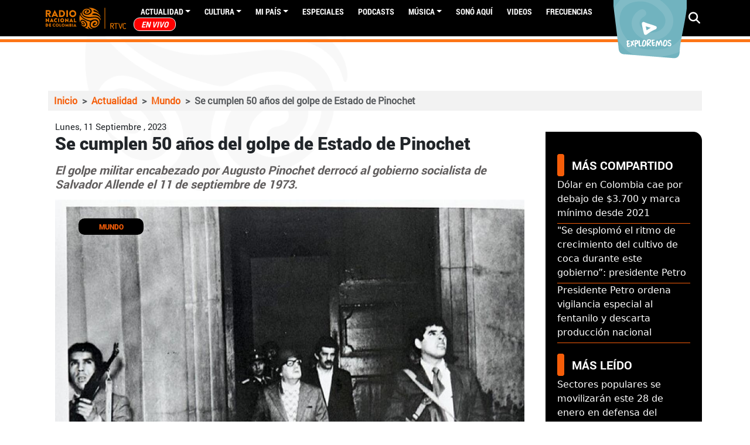

--- FILE ---
content_type: text/html; charset=UTF-8
request_url: https://www.radionacional.co/actualidad/mundo/que-paso-el-11-de-septiembre-en-santiago-de-chile
body_size: 70198
content:
<!DOCTYPE html>
<html lang="es" dir="ltr">
  <head>
    <meta charset="utf-8" />
<style>/* @see https://github.com/aFarkas/lazysizes#broken-image-symbol */.js img.lazyload:not([src]) { visibility: hidden; }/* @see https://github.com/aFarkas/lazysizes#automatically-setting-the-sizes-attribute */.js img.lazyloaded[data-sizes=auto] { display: block; width: 100%; }/* Transition effect. */.js .lazyload, .js .lazyloading { opacity: 0; }.js .lazyloaded { opacity: 1; -webkit-transition: opacity 2000ms; transition: opacity 2000ms; }</style>
<meta name="description" content="El golpe militar encabezado por Augusto Pinochet derrocó al gobierno socialista de Salvador Allende el 11 de septiembre de 1973." />
<meta name="keywords" content="Chile,Augusto Pinochet,Salvador Allende" />
<meta name="geo.region" content="Colombia" />
<meta name="icbm" content="4.63813, -74.09225" />
<link rel="canonical" href="https://www.radionacional.co/actualidad/mundo/que-paso-el-11-de-septiembre-en-santiago-de-chile" />
<meta name="robots" content="index, follow" />
<link rel="shortlink" href="https://www.radionacional.co/actualidad/mundo/que-paso-el-11-de-septiembre-en-santiago-de-chile" />
<meta name="generator" content="Radio Nacional de Colombia" />
<meta property="fb:app_id" content="136019498790" />
<meta name="twitter:card" content="summary_large_image" />
<meta name="twitter:description" content="El golpe militar encabezado por Augusto Pinochet derrocó al gobierno socialista de Salvador Allende el 11 de septiembre de 1973." />
<meta name="twitter:site" content="@RadNalCo" />
<meta name="twitter:title" content="Así fue el golpe de Estado en Chile y la dictadura de Pinochet hace 50 años" />
<meta name="twitter:image" content="https://radionacional-v3.s3.amazonaws.com/s3fs-public/node/article/field_image/COLPD_06311_bd2d0.jpg" />
<meta name="MobileOptimized" content="width" />
<meta name="HandheldFriendly" content="true" />
<meta name="viewport" content="width=device-width, initial-scale=1.0" />
<script type="application/ld+json">{
    "@context": "https://schema.org",
    "@graph": [
        {
            "@type": "Article",
            "headline": "¿Qué pasó el 11 de septiembre en Santiago de Chile?",
            "name": "¿Qué pasó el 11 de septiembre en Santiago de Chile?",
            "about": "Mundo",
            "description": "El golpe militar encabezado por Augusto Pinochet derrocó al gobierno socialista de Salvador Allende el 11 de septiembre de 1973.",
            "image": {
                "@type": "ImageObject",
                "representativeOfPage": "True",
                "url": "https://radionacional-v3.s3.amazonaws.com/s3fs-public/node/article/field_image/COLPD_06311_bd2d0.jpg",
                "width": "640",
                "height": "427"
            },
            "datePublished": "Lun, 11/09/2023 - 15:17",
            "dateModified": "Lun, 11/09/2023 - 15:52",
            "isAccessibleForFree": "True",
            "author": {
                "@type": "Person",
                "name": "Laura Casas"
            },
            "publisher": {
                "@type": "GovernmentOrganization",
                "name": "Radio Nacional de Colombia",
                "url": "https://www.radionacional.co",
                "sameAs": [
                    "https://www.facebook.com/RadioNacionalDeColombia",
                    "https://twitter.com/Radnalco",
                    "https://www.instagram.com/radionacionalco/"
                ],
                "logo": {
                    "@type": "ImageObject",
                    "url": "https://www.radionacional.co/themes/custom/rnal/logo.svg",
                    "width": "300",
                    "height": "95"
                }
            },
            "mainEntityOfPage": "https://www.radionacional.co/actualidad/mundo/que-paso-el-11-de-septiembre-en-santiago-de-chile"
        },
        {
            "@type": "ImageObject",
            "description": "Se cumplen 50 años del golpe de Estado de Pinochet",
            "name": "Se cumplen 50 años del golpe de Estado de Pinochet",
            "url": "https://radionacional-v3.s3.amazonaws.com/s3fs-public/node/article/field_image/COLPD_06311_bd2d0.jpg",
            "height": "427",
            "width": "640"
        },
        {
            "@type": "WebPage",
            "breadcrumb": {
                "@type": "BreadcrumbList",
                "itemListElement": [
                    {
                        "@type": "ListItem",
                        "position": 1,
                        "name": "Inicio",
                        "item": "http://www.radionacional.co/"
                    },
                    {
                        "@type": "ListItem",
                        "position": 2,
                        "name": "Actualidad",
                        "item": "http://www.radionacional.co/actualidad"
                    },
                    {
                        "@type": "ListItem",
                        "position": 3,
                        "name": "Mundo",
                        "item": "http://www.radionacional.co/actualidad/mundo"
                    },
                    {
                        "@type": "ListItem",
                        "position": 4,
                        "name": "Se cumplen 50 años del golpe de Estado de Pinochet",
                        "item": "http://www.radionacional.co/actualidad/mundo/que-paso-el-11-de-septiembre-en-santiago-de-chile"
                    }
                ]
            },
            "description": "El golpe militar encabezado por Augusto Pinochet derrocó al gobierno socialista de Salvador Allende el 11 de septiembre de 1973.",
            "author": {
                "@type": "Person",
                "name": "Laura Casas"
            },
            "publisher": {
                "@type": "GovernmentOrganization",
                "name": "Radio Nacional de Colombia",
                "url": "https://www.radionacional.co",
                "sameAs": [
                    "https://www.facebook.com/RadioNacionalDeColombia",
                    "https://twitter.com/Radnalco",
                    "https://www.instagram.com/radionacionalco/"
                ],
                "logo": {
                    "@type": "ImageObject",
                    "url": "https://www.radionacional.co/themes/custom/rnal/logo.svg",
                    "width": "300",
                    "height": "95"
                }
            },
            "isAccessibleForFree": "True",
            "inLanguage": "es-co"
        }
    ]
}</script>
<link rel="icon" href="/themes/custom/rnal/favicon.ico" type="image/vnd.microsoft.icon" />
<link rel="amphtml" href="http://www.radionacional.co/actualidad/mundo/que-paso-el-11-de-septiembre-en-santiago-de-chile?amp" />

    <title>¿Qué pasó el 11 de septiembre en Santiago de Chile?</title>
    <link rel="stylesheet" media="all" href="/core/misc/components/progress.module.css?t84ees" />
<link rel="stylesheet" media="all" href="/core/misc/components/ajax-progress.module.css?t84ees" />
<link rel="stylesheet" media="all" href="/core/modules/system/css/components/align.module.css?t84ees" />
<link rel="stylesheet" media="all" href="/core/modules/system/css/components/fieldgroup.module.css?t84ees" />
<link rel="stylesheet" media="all" href="/core/modules/system/css/components/container-inline.module.css?t84ees" />
<link rel="stylesheet" media="all" href="/core/modules/system/css/components/clearfix.module.css?t84ees" />
<link rel="stylesheet" media="all" href="/core/modules/system/css/components/details.module.css?t84ees" />
<link rel="stylesheet" media="all" href="/core/modules/system/css/components/hidden.module.css?t84ees" />
<link rel="stylesheet" media="all" href="/core/modules/system/css/components/item-list.module.css?t84ees" />
<link rel="stylesheet" media="all" href="/core/modules/system/css/components/js.module.css?t84ees" />
<link rel="stylesheet" media="all" href="/core/modules/system/css/components/nowrap.module.css?t84ees" />
<link rel="stylesheet" media="all" href="/core/modules/system/css/components/position-container.module.css?t84ees" />
<link rel="stylesheet" media="all" href="/core/modules/system/css/components/reset-appearance.module.css?t84ees" />
<link rel="stylesheet" media="all" href="/core/modules/system/css/components/resize.module.css?t84ees" />
<link rel="stylesheet" media="all" href="/core/modules/system/css/components/system-status-counter.css?t84ees" />
<link rel="stylesheet" media="all" href="/core/modules/system/css/components/system-status-report-counters.css?t84ees" />
<link rel="stylesheet" media="all" href="/core/modules/system/css/components/system-status-report-general-info.css?t84ees" />
<link rel="stylesheet" media="all" href="/core/modules/system/css/components/tablesort.module.css?t84ees" />
<link rel="stylesheet" media="all" href="/core/modules/views/css/views.module.css?t84ees" />
<link rel="stylesheet" media="all" href="/modules/custom/block_recommends/css/theme_block_recommends.css?t84ees" />
<link rel="stylesheet" media="all" href="/libraries/fontawesome/css/all.min.css?t84ees" />
<link rel="stylesheet" media="all" href="/modules/contrib/paragraphs/css/paragraphs.unpublished.css?t84ees" />
<link rel="stylesheet" media="all" href="/modules/custom/rnal_player/dist/style.css?t84ees" />
<link rel="stylesheet" media="all" href="/modules/custom/rtvc_google_ads/css/rtvc_google_ads.css?t84ees" />
<link rel="stylesheet" media="all" href="/themes/custom/rnal/assets/css/rnal_style_d9.css?t84ees" />
<link rel="stylesheet" media="all" href="/themes/custom/rnal/assets/libraries/fancybox/dist/jquery.fancybox.min.css?t84ees" />
<link rel="stylesheet" media="all" href="/themes/custom/rnal/assets/libraries/w3co-jcf-2c671e2/dist/css/theme-minimal/jcf.css?t84ees" />
<link rel="stylesheet" media="all" href="/themes/custom/rnal/assets/libraries/owlcarousel/dist/assets/owl.carousel.min.css?t84ees" />
<link rel="stylesheet" media="all" href="/themes/custom/rnal/assets/libraries/owlcarousel/dist/assets/owl.theme.default.min.css?t84ees" />

    <script type="application/json" data-drupal-selector="drupal-settings-json">{"path":{"baseUrl":"\/","pathPrefix":"","currentPath":"node\/311246","currentPathIsAdmin":false,"isFront":false,"currentLanguage":"es","themeUrl":"themes\/custom\/rnal","currentQuery":{"_wrapper_format":"html"}},"pluralDelimiter":"\u0003","gtag":{"tagId":"","consentMode":false,"otherIds":[],"events":[],"additionalConfigInfo":[]},"suppressDeprecationErrors":true,"ajaxPageState":{"libraries":"[base64]","theme":"rnal","theme_token":null},"ajaxTrustedUrl":{"\/search\/node":true},"gtm":{"tagId":null,"settings":{"data_layer":"dataLayer","include_classes":false,"allowlist_classes":"","blocklist_classes":"","include_environment":false,"environment_id":"","environment_token":""},"tagIds":["GTM-WM6LNRB"]},"lazy":{"lazysizes":{"lazyClass":"lazyload","loadedClass":"lazyloaded","loadingClass":"lazyloading","preloadClass":"lazypreload","errorClass":"lazyerror","autosizesClass":"lazyautosizes","srcAttr":"data-src","srcsetAttr":"data-srcset","sizesAttr":"data-sizes","minSize":40,"customMedia":[],"init":true,"expFactor":1.5,"hFac":0.8,"loadMode":2,"loadHidden":true,"ricTimeout":0,"throttleDelay":125,"plugins":[]},"placeholderSrc":"","preferNative":true,"minified":true,"libraryPath":"\/libraries\/lazysizes"},"statistics":{"data":{"nid":"311246"},"url":"\/modules\/contrib\/statistics\/statistics.php"},"user":{"uid":0,"permissionsHash":"c4c747398443573fe4629e006d82a5c20527007318255a725a5de2d1df7a1e7b"}}</script>
<script src="/core/misc/drupalSettingsLoader.js?v=10.5.8"></script>
<script src="/modules/contrib/google_tag/js/gtag.js?t84ees"></script>
<script src="/modules/contrib/google_tag/js/gtm.js?t84ees"></script>

    <script type='text/javascript' src='https://platform-api.sharethis.com/js/sharethis.js#property=5b7307f4b550590017e055dc&product=inline-share-buttons' async='async'></script>
    <script src="//assets.adobedtm.com/e933046cf85b/c36948f8cd9f/launch-e0564e5a412e.min.js" async></script>
    <link rel="preload" href="/themes/custom/rnal/src/fonts/Roboto-Regular.ttf" as="font" crossorigin="anonymous" />
    <link rel="preload" href="/themes/custom/rnal/src/fonts/Roboto-Bold.ttf" as="font" crossorigin="anonymous" />
    <link rel="preload" href="/themes/custom/rnal/src/fonts/Roboto-Black.ttf" as="font" crossorigin="anonymous" />
    <link rel="preload" href="/themes/custom/rnal/src/fonts/Roboto-Light.ttf" as="font" crossorigin="anonymous" />
    <link rel="preload" href="/libraries/fontawesome/webfonts/fa-solid-900.woff2" as="font" crossorigin="anonymous" />
    <link rel="preload" href="/libraries/fontawesome/webfonts/fa-brands-400.woff2" as="font" crossorigin="anonymous" />
    <!-- Google Tag Manager -->
      <script>(function(w,d,s,l,i){w[l]=w[l]||[];w[l].push({'gtm.start':
      new Date().getTime(),event:'gtm.js'});var f=d.getElementsByTagName(s)[0],
      j=d.createElement(s),dl=l!='dataLayer'?'&l='+l:'';j.async=true;j.src=
      'https://www.googletagmanager.com/gtm.js?id='+i+dl;f.parentNode.insertBefore(j,f);
      })(window,document,'script','dataLayer','GTM-WM6LNRB');</script>
    <!-- End Google Tag Manager -->
  </head>
  <body class="node-311246 node-type--article">
    <!-- Google Tag Manager (noscript) -->
      <noscript><iframe src="https://www.googletagmanager.com/ns.html?id=GTM-WM6LNRB"
      height="0" width="0" style="display:none;visibility:hidden"></iframe></noscript>
    <!-- End Google Tag Manager (noscript) -->
        <a href="#main-content" class="visually-hidden focusable">
      Pasar al contenido principal
    </a>
    <noscript><iframe src="https://www.googletagmanager.com/ns.html?id=GTM-WM6LNRB"
                  height="0" width="0" style="display:none;visibility:hidden"></iframe></noscript>

      <div class="dialog-off-canvas-main-canvas" data-off-canvas-main-canvas>
    


  <div class="ajax-loading"></div>
  <div id="auth-profile" style="display: none;">
    <div class="auth-wrapper">
              <div class="logged-in-display-pic">
          <a href="#" class="auth-card-trigger">
            <svg xmlns="http://www.w3.org/2000/svg" width="22.841"
                 height="26.104" viewBox="0 0 22.841 26.104">
              <path id="Icon_awesome-user" data-name="Icon awesome-user"
                    d="M11.42,13.052A6.526,6.526,0,1,0,4.894,6.526,6.525,6.525,0,0,0,11.42,13.052Zm4.568,1.631h-.851a8.875,8.875,0,0,1-7.433,0H6.852A6.854,6.854,0,0,0,0,21.536v2.121A2.448,2.448,0,0,0,2.447,26.1H20.394a2.448,2.448,0,0,0,2.447-2.447V21.536A6.854,6.854,0,0,0,15.989,14.683Z"
                    fill="#fff"/>
            </svg>
          </a>
        </div>
        <div class="auth-card">
          <div class="arrow-up"></div>
          <div class="auth-info">
            <div class="logged-in-picture">
              <svg xmlns="http://www.w3.org/2000/svg" width="22.841"
                   height="26.104" viewBox="0 0 22.841 26.104">
                <path id="Icon_awesome-user" data-name="Icon awesome-user"
                      d="M11.42,13.052A6.526,6.526,0,1,0,4.894,6.526,6.525,6.525,0,0,0,11.42,13.052Zm4.568,1.631h-.851a8.875,8.875,0,0,1-7.433,0H6.852A6.854,6.854,0,0,0,0,21.536v2.121A2.448,2.448,0,0,0,2.447,26.1H20.394a2.448,2.448,0,0,0,2.447-2.447V21.536A6.854,6.854,0,0,0,15.989,14.683Z"
                      fill="#fff"/>
              </svg>
            </div>
            <div class="logged-in-display-name">Visitante</div>
          </div>
          <ul class="auth-options">
            <li><a href="/user/login" class="login">Iniciar sesión</a></li>
          </ul>
        </div>
          </div>
  </div>

  <div class="search-block search-none">
    <div class="container">
      <div class="row pt-5">
        <div class="col-12 col-md-10">
            
  <div class="search-block-form needs-validation block block--formulariodebusqueda-2" data-drupal-selector="search-block-form" role="search">

  
    

            
<form action="/search/node" method="get" id="search-block-form" accept-charset="UTF-8" class="form form-inline">
  
<div class="js-form-item form-item form-type-search js-form-type-search form-item-keys js-form-item-keys form-no-label form-group">
      
  
  
  
  
  
<input title="Escriba lo que quiere buscar." placeholder="Escribe tu búsqueda" data-drupal-selector="edit-keys" type="search" id="edit-keys" name="keys" value="" size="20" maxlength="128" class="form-search form-control">


  
  
  
  
  </div>

<input data-drupal-selector="edit-anoncsrf" type="hidden" name="anoncsrf" value="YoK61c4nDCP2BHnC59LdG1Ze9B4q7Z4at-hrtafCBTo" class="form-control">
<div data-drupal-selector="edit-actions" class="form-actions js-form-wrapper form-wrapper" id="edit-actions">

<input class="btn btn-primary js-form-submit form-submit btn btn-primary" data-drupal-selector="edit-submit" type="submit" id="edit-submit" value="Buscar">
</div>

</form>

      
  </div>


        </div>
        <div class="col-12 col-md-2"><span class="btn-close">CERRAR  <i
              class="fas fa-times"></i></span></div>
      </div>
    </div>
  </div>
  <div class="page" id="ajax-content">

    
          <div class="navbar-border">
        


<nav class="navbar navbar-expand-lg justify-content-between navbar-dark sticky-top bg-dark">
      <div class="container">
      <button class="navbar-toggler second-button" type="button" data-toggle="collapse" data-target="#navbarContent"
            aria-controls="navbarContent" aria-expanded="false" aria-label="Toggle navigation">
      <div class="animated-icon"><span></span><span></span><span></span><span></span></div>
    </button>

  <div class="rnal-branding">
                                
  <div class="block block--system-branding-block block--system-branding">

  
    

          
  <a href="/" class="navbar-brand d-flex align-items-center " aria-label="">
            
  <img src="/themes/custom/rnal/logo.svg" width="30"  alt="Radio Nacional logo" class="me-2" />

        
  </a>

    
  </div>


                        </div>


  <div class="collapse navbar-collapse" id="">
                              <div class="mr-auto">
                  
  <div class="block block--system-menu-block-main block--system-menu">

  
    

            
  


  <ul class="nav navbar-nav">
                          
                
        <li class="nav-item dropdown">
                      <a href="/noticias-y-actualidad" class="nav-link dropdown-toggle" data-bs-toggle="dropdown" data-drupal-link-system-path="node/281760">Actualidad</a>
                          <div class="dropdown-menu">
              <a href="/actualidad/campo-colombiano" class="dropdown-item" data-drupal-link-system-path="taxonomy/term/43883">Campo Colombiano</a>
              <a href="/actualidad/ciencia" class="dropdown-item" data-drupal-link-system-path="taxonomy/term/44629">Ciencia</a>
              <a href="/actualidad/deportes" class="dropdown-item" data-drupal-link-system-path="taxonomy/term/40303">Deportes</a>
              <a href="/actualidad/economia" class="dropdown-item" data-drupal-link-system-path="taxonomy/term/40299">Economía</a>
              <a href="/actualidad/educacion" class="dropdown-item" data-drupal-link-system-path="taxonomy/term/43882">Educación</a>
              <a href="/actualidad/emprendimiento" class="dropdown-item" data-drupal-link-system-path="taxonomy/term/40295">Emprendimiento</a>
              <a href="/actualidad/judicial" class="dropdown-item" data-drupal-link-system-path="taxonomy/term/40300">Judicial</a>
              <a href="/actualidad/medio-ambiente" class="dropdown-item" data-drupal-link-system-path="taxonomy/term/40302">Medio ambiente</a>
              <a href="/actualidad/mundo" class="dropdown-item" data-drupal-link-system-path="taxonomy/term/40301">Mundo</a>
              <a href="/actualidad/paz" class="dropdown-item" data-drupal-link-system-path="taxonomy/term/43887">Paz</a>
              <a href="/actualidad/personajes" class="dropdown-item" data-drupal-link-system-path="taxonomy/term/40294">Personajes</a>
              <a href="/actualidad/politica" class="dropdown-item" data-drupal-link-system-path="taxonomy/term/40298">Política</a>
              <a href="/actualidad/salud" class="dropdown-item" data-drupal-link-system-path="taxonomy/term/43886">Salud</a>
              <a href="/actualidad/tecnologia" class="dropdown-item" data-drupal-link-system-path="taxonomy/term/40296">Tecnología</a>
  </div>
                              </li>
                      
                
        <li class="nav-item dropdown">
                      <a href="/noticias-de-cultura" class="nav-link dropdown-toggle" data-bs-toggle="dropdown" data-drupal-link-system-path="node/281761">Cultura</a>
                          <div class="dropdown-menu">
              <a href="/cultura/arte" class="dropdown-item" data-drupal-link-system-path="taxonomy/term/40284">Arte</a>
              <a href="/cultura/cine" class="dropdown-item" data-drupal-link-system-path="taxonomy/term/40282">Cine</a>
              <a href="/cultura/ferias-y-fiestas" class="dropdown-item" data-drupal-link-system-path="taxonomy/term/40286">Ferias y fiestas</a>
              <a href="/cultura/gastronomia" class="dropdown-item" data-drupal-link-system-path="taxonomy/term/40280">Gastronomía</a>
              <a href="/cultura/historia-colombiana" class="dropdown-item" data-drupal-link-system-path="taxonomy/term/40287">Historia Colombiana</a>
              <a href="/cultura/literatura" class="dropdown-item" data-drupal-link-system-path="taxonomy/term/40285">Literatura</a>
              <a href="/cultura/teatro" class="dropdown-item" data-drupal-link-system-path="taxonomy/term/40283">Teatro</a>
              <a href="/cultura/tradiciones" class="dropdown-item" data-drupal-link-system-path="taxonomy/term/40589">Tradiciones</a>
              <a href="/cultura/turismo" class="dropdown-item" data-drupal-link-system-path="taxonomy/term/40281">Turismo</a>
  </div>
                              </li>
                      
                
        <li class="nav-item dropdown">
                      <a href="/regiones" class="nav-link dropdown-toggle" data-bs-toggle="dropdown" data-drupal-link-system-path="regiones">Mi país</a>
                          <div class="dropdown-menu">
              <a href="/regiones/amazonia" class="dropdown-item" data-drupal-link-system-path="taxonomy/term/40481">Amazonía</a>
              <a href="/regiones/andina" class="dropdown-item" data-drupal-link-system-path="taxonomy/term/40445">Andina</a>
              <a href="/regiones/caribe" class="dropdown-item" data-drupal-link-system-path="taxonomy/term/40457">Caribe</a>
              <a href="/regiones/insular" class="dropdown-item" data-drupal-link-system-path="taxonomy/term/40455">Insular</a>
              <a href="/regiones/orinoquia" class="dropdown-item" data-drupal-link-system-path="taxonomy/term/40460">Orinoquía</a>
              <a href="/regiones/pacifico" class="dropdown-item" data-drupal-link-system-path="taxonomy/term/40453">Pacífico</a>
  </div>
                              </li>
                      
                
        <li class="nav-item">
                      <a href="/especiales" class="nav-link" data-drupal-link-system-path="node/281786">Especiales</a>
                  </li>
                      
                
        <li class="nav-item">
                      <a href="/podcast" class="nav-link" data-drupal-link-system-path="node/281762">PODCASTS</a>
                  </li>
                      
                
        <li class="nav-item dropdown">
                      <a href="/noticias-de-musica" class="nav-link dropdown-toggle" data-bs-toggle="dropdown" data-drupal-link-system-path="node/281787">Música</a>
                          <div class="dropdown-menu">
              <a href="/musica/artistas-colombianos" class="dropdown-item" data-drupal-link-system-path="taxonomy/term/40289">Artistas Colombianos</a>
              <a href="/musica/artistas-internacionales" class="dropdown-item" data-drupal-link-system-path="taxonomy/term/40290">Artistas Internacionales</a>
              <a href="/musica/entrevistas" class="dropdown-item" data-drupal-link-system-path="taxonomy/term/40291">Entrevistas</a>
              <a href="/musica/novedades" class="dropdown-item" data-drupal-link-system-path="taxonomy/term/40292">Novedades</a>
  </div>
                              </li>
                      
                
        <li class="nav-item">
                      <a href="/ultimos-audios" class="nav-link" data-drupal-link-system-path="node/283640">Sonó Aquí</a>
                  </li>
                      
                
        <li class="nav-item">
                      <a href="/videos" class="nav-link" data-drupal-link-system-path="node/290809">Videos</a>
                  </li>
                      
                
        <li class="nav-item">
                      <a href="/actualidad/frecuencias-radio-nacional-de-colombia" class="nav-link" data-drupal-link-system-path="node/299490">Frecuencias</a>
                  </li>
                      
                
        <li class="nav-item">
                      <a href="/en-vivo/en-vivo-radio-nacional-de-colombia" title="EN VIVO" class="nav-link" data-drupal-link-system-path="taxonomy/term/40467">EN VIVO</a>
                  </li>
            </ul>


      
  </div>


              </div>
                       
    <div class="navbar-icons">
      <a target="_blank" href="https://twitter.com/Radnalco" class="external-link ajax-link"><span class="fontawesome-icon-inline"><i class="fab fa-twitter"></i></span></a> 
      <a target="_blank" href="https://www.facebook.com/RadioNacionalDeColombia" class="external-link ajax-link"><span class="fontawesome-icon-inline"> <i class="fab fa-facebook"></i></span></a>
      <a target="_blank" href="https://www.youtube.com/user/RadioNacionalCol" class="external-link ajax-link"><span class="fontawesome-icon-inline"> <i class="fab fa-youtube"></i></span></a>
      <a target="_blank" href="https://instagram.com/radionacionalco" class="external-link ajax-link"> <span class="fontawesome-icon-inline"> <i class="fab fa-instagram"></i></span></a>
      <a target="_blank" href="https://www.radionacional.co/rss.xml" class="external-link ajax-link"> <span class="fontawesome-icon-inline"> <i class="fas fa-rss"></i></span> </a>
      <a target="_blank" href="https://plus.google.com/u/0/b/101803337494718944772/+RadioNacionalCol" class="external-link ajax-link"> <span class="fontawesome-icon-inline"> <i class="fab fa-google-plus-g"></i></span></a>
    </div>   
  </div>

  <div class="rnal_navbar_exploremos d-none d-lg-block">
    <a href="/exploremos" target="_blank" rel="noopener noreferrer">
      <img src="https://radionacional-v3.s3.amazonaws.com/s3fs-public/2021-08/btn_exploremos1.png" alt="">
    </a>
  </div>

  <div class="rnal_navbar_search">
  <i class="fa fa-search" aria-hidden="true"></i>
                              
                          
  </div>


      </div>
  </nav>
      </div>
            <main
      class="pt-md-5 pb-5 ">
              <header class="page__header mb-3">
            
  <div class="block block--chartbeat">

  
    

            <script type="text/javascript">
  (function() {
    var _sf_async_config = window._sf_async_config = (window._sf_async_config || {});
    _sf_async_config.uid = 66267;
    _sf_async_config.domain = 'radionacional.co'; 
    _sf_async_config.flickerControl = false;
    _sf_async_config.useCanonical = true;
    _sf_async_config.useCanonicalDomain = true;
    _sf_async_config.sections = 'Mundo'; 
    _sf_async_config.authors = 'jpulgarin'; 
    _sf_async_config.autoDetect = false;
    
    function loadChartbeat() {
        var e = document.createElement('script');
        var n = document.getElementsByTagName('script')[0];
        e.type = 'text/javascript';
        e.async = true;
        e.src = '//static.chartbeat.com/js/chartbeat.js';
        n.parentNode.insertBefore(e, n);
    }
    loadChartbeat();
  })();
</script>
<script async src="//static.chartbeat.com/js/chartbeat_mab.js"></script>
      
  </div>


            
  <div class="container block block--rnal-breadcrumbs">

  
    

              <nav aria-label="breadcrumb" class="">
    <ol class="breadcrumb">
              <li class="breadcrumb-item ">
                      <a href="/">Inicio</a>
                  </li>
              <li class="breadcrumb-item ">
                      <a href="/actualidad">Actualidad</a>
                  </li>
              <li class="breadcrumb-item ">
                      <a href="/actualidad/mundo">Mundo</a>
                  </li>
              <li class="breadcrumb-item active">
                      Se cumplen 50 años del golpe de Estado de Pinochet
                  </li>
          </ol>
  </nav>

      
  </div>
<div data-drupal-messages-fallback class="hidden"></div>


        </header>
      
      
      
              <div class="page__content">
            
  <div class="block block--rnal-content block--system-main">

  
    

            <div class="yoyo node node--type-article node--view-mode-full ds-1col clearfix">
  
  <div class="row container" style="margin: auto;">
    <div class="container col-md-9 rnal_widget_node" style="padding-left: 0px;">
      <div class="rnal_articulo_head container">
        
            <div class="field field--name-node-post-date field--type-ds field--label-hidden field__item">Lunes, 11 Septiembre , 2023</div>
      
        <div class="content_type_title">
          
            <div class="field field--name-node-title field--type-ds field--label-hidden field__item"><h1 class="content_type_title">
  Se cumplen 50 años del golpe de Estado de Pinochet 
</h1>
</div>
      
        </div>            
      </div>
      <div class="rnal_articulo_portada container">
        
            <div class="field field--name-dynamic-token-fieldnode-body-summary field--type-ds field--label-hidden field__item">El golpe militar encabezado por Augusto Pinochet derrocó al gobierno socialista de Salvador Allende el 11 de septiembre de 1973. </div>
      
        <div class="image_container_node" style="position:relative;">
                      
            <div class="field field--name-field-image field--type-image field--label-hidden field__item">  
<img loading="lazy" src="https://radionacional-v3.s3.amazonaws.com/s3fs-public/styles/portadas_relaciona_4_3/public/node/article/field_image/COLPD_06311_bd2d0.jpg?h=4c1fc98e&amp;itok=qoZ1BcvK" width="1200" height="900" alt="Se cumplen 50 años del golpe de Estado de Pinochet " title="Se cumplen 50 años del golpe de Estado de Pinochet " class="img-fluid">


</div>
                  
                                
            <div class="field field--name-field-category field--type-entity-reference field--label-hidden field__item"><a href="/actualidad/mundo" hreflang="es">Mundo</a></div>
      
            
            <div class="field field--name-field-caption field--type-string field--label-hidden field__item">Crédito: Colprensa</div>
      
                  </div>
      </div>
      <div class="rnal_articulo_autor container row">
      
            <div class="field field--name-field-autor field--type-entity-reference field--label-hidden field__item">Laura Casas </div>
      
      </div>
      <div class="rnal_articulo_contenido_adicional container">
        
            <div class="field field--name-body field--type-text-with-summary field--label-hidden field__item"><p>¿Recuerdas lo que sucedió el 11 de septiembre de 1973?, fue la fecha exacta en la que las Fuerzas Armadas de Chile llevaron a cabo un golpe de Estado para derrocar el mandato de Salvador Allende y así mismo el gobierno de la Unidad Popular. Este suceso tuvo lugar en el Palacio de La Moneda.</p>

<p>Tras el golpe, se marcó un punto de inflexión en la política de Chile y tuvo un fuerte impacto durante un periodo que se extendió hasta 1990.</p>

<p>Durante décadas Chile había sido gobernado democráticamente, rigiéndose por elecciones regulares y cambios de gobierno por medio de procesos electorales pero, en el lapso entre 1960 y 1970, este país empezó a atravesar crisis debido a la polarización política y económica.</p>

<p>Allende y su gobierno llegó al poder en 1970, con el que pretendía implementar reformas significativas, incluyendo la expansión de servicios sociales, la redistribución de la tierra y el aumento de los salarios de todos los trabajadores.</p>

<hr>
<p>Lee además:&nbsp;<a href="https://www.radionacional.co/actualidad/mundo/gustavo-petro-en-chile" rel="noopener noreferrer" target="_blank"><strong>El presidente Gustavo Petro participa en la conmemoración de los 50 años del golpe de estado de Chile</strong></a></p>

<hr>
<p>Estas políticas provocaron diferencias y oposiciones por parte de los conservadores, pues en medio de aquellas tensiones económicas y políticas, el país entró en crisis y por ende en un clima de inestabilidad debido a la escasez de productos básicos, las huelgas y la polarización política.&nbsp;</p>

<p>El Palacio de La Moneda, la sede de gobierno, fue bombardeado y fue así como Allende falleció; de este modo Augusto Pinochet tomó el mando de Chile y estableció una dictadura militar que duró hasta 1990.</p>

<h2>Características de la dictadura de Pinochet</h2>

<p>La dictadura de Pinochet fue caracterizada por la represión política, la persecución de opositores, violaciones de derechos humanos, la censura de los medios de comunicación, de este modo, muchas personas fueron torturadas, detenidas e incluso exiliadas.&nbsp;</p>

<h2>Número de víctimas durante el mandato de Pinochet</h2>

<p>En 1991, el Informe de la Comisión Nacional de Verdad y Reconciliación (Comisión Rettig) documentó 2.296 casos de personas que habían sido objeto de homicidio político, de los cuales casi un millar eran casos de desaparición forzada.</p>

<p>En 2004 y 2005, el informe de la Comisión Nacional sobre Prisión Política y Tortura (Comisión Valech) halló que 28.459 personas habían sido detenidas por motivos políticos y que la mayoría de ellas habían sido torturadas.&nbsp;</p>

<p>La Comisión se reabrió en 2010 para evaluar más casos de desaparición forzada, homicidio político, encarcelamiento por motivos políticos y tortura. El total de personas reconocidas oficialmente en Chile como desaparecidas o asesinadas entre 1973 y 1990 es de más de 3.200, y el de personas que sobrevivieron al encarcelamiento por motivos políticos o tortura, de cerca de 40.000.</p>

<h2>El final de la dictadura de Pinochet</h2>

<p>Los ciudadanos chilenos participaron de un plebiscito en 1998, donde la mayoría de la población chilena votó a favor de que Pinochet no continuará en el poder.</p>

<p>A raíz de la decisión de los chilenos, se convocó a unas nuevas elecciones para elegir a un presidente de forma democrática, así como lo fue en el gobierno de Salvador Allende.&nbsp;</p>

<p>En conmemoración a esta fecha, te recomendamos ver la película ‘Punto de Equilibrio’, en la cual dos cineastas usan la ficción para reconstruir lo que vivieron sus padres 50 años atrás.&nbsp;</p>

<p>Tras la cámara se revelan las repercusiones emocionales que tiene para las distintas generaciones lo que pasó, porque solo uno de sus padres sobrevivió y el otro es hasta hoy un detenido desaparecido.</p>

<p>Alfredo García y Luis Costa se conocieron tras las rejas de la celda de la “La Torre” de Villa Grimaldi, uno de los mayores centros de detención y tortura del gobierno militar de Augusto Pinochet.</p>

<hr>
<p>Lee aquí:&nbsp;<a href="https://www.radionacional.co/actualidad/mundo/torres-gemelas-se-cumplen-22-anos-del-atentado" rel="noopener noreferrer" target="_blank"><strong>Se cumplen 22 años del atentado a las torres gemelas</strong></a></p>

<hr>
<p>Luis logró sobrevivir, pero Alfredo no corrió con la misma suerte, pues al día de hoy no hay rastro alguno de él.&nbsp;</p>

<p>Paulina Costa y Alfredo García, hijos de las víctimas, convirtieron este doloroso suceso en una película que terminó siendo un documental llamado “Punto de equilibrio".</p>

<p>Además, un largometraje que retrata los sucesos de este fatídico período, donde dos actores recrean el dominó dentro de la celda; sin embargo, la recreación solo es una excusa para que los sobrevivientes hagan el ejercicio de poner la historia en orden.</p>

<p>Es así como "Punto de Encuentro" pone en evidencia el procedimiento de una familia que decide abrirse a contar su propia historia y de este modo, contar la historia de un país azotado por una dictadura.</p>

<p>Una película que toca y explora temas de los cuales hace años no se hablaba y que ahora se ponen en evidencia de todo el mundo, misma que ha sido galardonada en varias ocasiones:</p>

<ul>
	<li><strong>Mejor película Largometraje Nacional, Antofacine, Chile, 2022.</strong></li>
	<li><strong>Mención especial y Premio del público, Festival Internacional de Cine de Viña del Mar, Chile, 2022.</strong></li>
	<li><strong>Mejor documental nacional, Festival de Cine de Rengo, Chile, 2022.</strong></li>
	<li><strong>Mejor Montaje, Premio del Público, Fecich, Chile, 2023.</strong><br>
	&nbsp;</li>
</ul>
</div>
      
      </div>
      
      <div class="container">
        
  <div class="field field--name-field-articulos-pla field--type-entity-reference-revisions field--label-visually_hidden">
    <div class="field__label visually-hidden">Artículos Player</div>
          <div class='field__items'>
              <div class="field__item">  <div class="paragraph paragraph--type--articulos-player paragraph--view-mode--default">
          
      </div>
</div>
              </div>
      </div>

      </div>
      
            <div class="field field--name-dynamic-block-fieldnode-google-ads-interna-articulos field--type-ds field--label-hidden field__item">
<div>
      <script>
        window.googletag = window.googletag || {cmd: []};
        googletag.cmd.push(function() {
        var printSlot = googletag.defineSlot('/22860740823/RadioNacional_Internas_ad2_Inferior', [[320, 100], [728, 90]], 'div-gpt-ad-1679669981140-0');
        printSlot.addService(googletag.pubads());
                  var dataSize = googletag.sizeMapping()
            .addSize([0, 0], [[320, 100]]) // mobile sizes
            .addSize([980, 200], [[728, 90]]) // desktop sizes
            .build()
          printSlot.defineSizeMapping(dataSize);printSlot.defineSizeMapping(dataSize);
                googletag.pubads().enableSingleRequest();
        googletag.pubads().collapseEmptyDivs();
        googletag.enableServices();
        googletag.display('div-gpt-ad-1679669981140-0');
        });
    </script>
    <div id="div-gpt-ad-1679669981140-0" style="min-width: 320px; min-height: 90px;" class="rtvc-google-ad ">
      <script>
        googletag.cmd.push(function() { googletag.display('div-gpt-ad-1679669981140-0'); });
      </script>
    </div>
  </div>
</div>
      
      <div class="articulos_relacionados container rnal_widget_node">
        
            <div class="field field--name-dynamic-block-fieldnode-boton-google-news field--type-ds field--label-hidden field__item">
  <div class="block--type-basic block block--basic">

  
    

            
            <div class="field field--name-body field--type-text-with-summary field--label-hidden field__item"><p><a class="gn-btn" href="https://news.google.com/publications/CAAiECXHe14ntmqeFwO73lm2LRcqFAgKIhAlx3teJ7ZqnhcDu95Zti0X?hl=es-419&amp;gl=CO&amp;ceid=CO%3Aes-419" target="_blank" rel="noopener noreferrer">Sigue a Radionacional y mantente conectado</a></p>
</div>
      
      
  </div>
</div>
      
      </div>
      <div class="rnal_articulo_etiquetas container">
        
            <div class="field field--name-dynamic-block-fieldnode-etiquetas field--type-ds field--label-hidden field__item">
  <div class="block">

  
            <h2>ETIQUETAS</h2>
        

            <div class="views-element-container">
<div class="etiquetas-articulo view js-view-dom-id-f239365162740e2c3a4573561671a64f23d6d8f8f1954ee1738dbde715d875d5 view-articulos-etiquetas">
       
        
        
        
            <div class="view-content">
        <div class="item-list">
  
  <ul>

          <li><div class="views-field views-field-name"><span class="field-content"><a href="/noticias-relacionadas/chile" hreflang="und">Chile</a></span></div></li>
          <li><div class="views-field views-field-name"><span class="field-content"><a href="/noticias-relacionadas/augusto-pinochet" hreflang="und">Augusto Pinochet</a></span></div></li>
          <li><div class="views-field views-field-name"><span class="field-content"><a href="/noticias-relacionadas/salvador-allende" hreflang="es">Salvador Allende</a></span></div></li>
    
  </ul>

</div>

      </div>
      
        
        
        
        
        </div>
</div>

      
  </div>
</div>
      
      </div>
    </div>
    <div class="col-md-3" style="padding-right: 0px;">
      
            <div class="field field--name-dynamic-block-fieldnode-articulo-share-this field--type-ds field--label-hidden field__item">
  <div class="block">

  
    

            
<div class="sharethis-inline-share-buttons"></div>
      
  </div>
</div>
      
      <div>
        
            <div class="field field--name-dynamic-block-fieldnode-google-ads-lateral-articulos field--type-ds field--label-hidden field__item">
<div>
      <script>
        window.googletag = window.googletag || {cmd: []};
        googletag.cmd.push(function() {
        var printSlot = googletag.defineSlot('/22860740823/RadioNacional_Internas_ad1_lateral_top', [[300, 250], [320, 100]], 'div-gpt-ad-1679669713109-0');
        printSlot.addService(googletag.pubads());
                googletag.pubads().enableSingleRequest();
        googletag.pubads().collapseEmptyDivs();
        googletag.enableServices();
        googletag.display('div-gpt-ad-1679669713109-0');
        });
    </script>
    <div id="div-gpt-ad-1679669713109-0" style="min-width: 300px; min-height: 100px;" class="rtvc-google-ad ">
      <script>
        googletag.cmd.push(function() { googletag.display('div-gpt-ad-1679669713109-0'); });
      </script>
    </div>
  </div>
</div>
      
      </div>
      <div class="rnal_articulo_related">
        
            <div class="field field--name-dynamic-block-fieldnode-mas-compartido field--type-ds field--label-hidden field__item">
  <div class="block">

  
            <h2>MÁS COMPARTIDO</h2>
        

            <div class="views-element-container">
<div class="view js-view-dom-id-906f9b3fe5446f8bdf709cced8f228d5f8062cf12fc4a321b203710f111dc671 view-mas-compartido">
       
        
        
        
            <div class="view-content">
        
    <div class="views-row">
          <div class="views-field views-field-title"><span class="field-content"><a href="/actualidad/economia/dolar-en-colombia-cae-por-debajo-de-3700-alcanzo-el-nivel-mas-bajo" hreflang="es">Dólar en Colombia cae por debajo de $3.700 y marca mínimo desde 2021</a></span></div>
      </div>
    <div class="views-row">
          <div class="views-field views-field-title"><span class="field-content"><a href="/actualidad/politica/se-desplomo-el-cultivo-de-coca-en-este-gobierno-petro" hreflang="es">&quot;Se desplomó el ritmo de crecimiento del cultivo de coca durante este gobierno”: presidente Petro</a></span></div>
      </div>
    <div class="views-row">
          <div class="views-field views-field-title"><span class="field-content"><a href="/actualidad/petro-ordena-vigilar-el-fentanilo-y-descarta-produccion-en-colombia" hreflang="es">Presidente Petro ordena vigilancia especial al fentanilo y descarta producción nacional</a></span></div>
      </div>

      </div>
      
        
        
        
        
        </div>
</div>

      
  </div>
</div>
      
        
            <div class="field field--name-dynamic-block-fieldnode-mas-leido field--type-ds field--label-hidden field__item">
  <div class="block">

  
            <h2>MÁS LEÍDO</h2>
        

            <div class="views-element-container">
<div class="view js-view-dom-id-fe4e36b30b24aa974d6b7d4580e7bb6039273b913dc70eb106c9d7dbea31178e view-mas-leido">
       
        
        
        
            <div class="view-content">
        
    <div class="views-row">
          <div class="views-field views-field-title"><span class="field-content"><a href="/actualidad/salario-minimo-2026-se-convoca-una-movilizacion-para-el-28-de-enero" hreflang="es">Sectores populares se movilizarán este 28 de enero en defensa del salario vital</a></span></div>
      </div>
    <div class="views-row">
          <div class="views-field views-field-title"><span class="field-content"><a href="/cultura/eclipse-lunar-total-del-3-de-marzo-de-2026" hreflang="es">Eclipse lunar total del 3 de marzo de 2026: guía para observar la “luna de sangre”</a></span></div>
      </div>
    <div class="views-row">
          <div class="views-field views-field-title"><span class="field-content"><a href="/actualidad/petro-anuncia-que-bajara-precio-de-la-gasolina" hreflang="es">Presidente anuncia que bajará precio de la gasolina tras sanear finanzas del combustible del país</a></span></div>
      </div>

      </div>
      
        
        
        
        
        </div>
</div>

      
  </div>
</div>
      
        
            <div class="field field--name-dynamic-block-fieldnode-nuevas-historias field--type-ds field--label-hidden field__item">
  <div class="block">

  
            <h2>NUEVAS HISTORIAS</h2>
        

            <div class="views-element-container">
<div class="view js-view-dom-id-0491080baa22a7588fb520e6917720a1c062e8b344027f42bda4c97715628492 view-nuevas-historias">
       
        
        
        
            <div class="view-content">
        
    <div class="views-row">
          <div class="views-field views-field-title"><span class="field-content"><a href="/actualidad/salud/desabastecimiento-en-los-bancos-de-sangre-de-antioquia" hreflang="es">Alerta por desabastecimiento en los Bancos de Sangre de Antioquia</a></span></div>
      </div>
    <div class="views-row">
          <div class="views-field views-field-title"><span class="field-content"><a href="/noticias-colombia/inversion-energia-costa-caribe" hreflang="es">Vocales de control respaldan inversión histórica de $6 billones en energía para la Costa Caribe</a></span></div>
      </div>
    <div class="views-row">
          <div class="views-field views-field-title"><span class="field-content"><a href="/actualidad/mundo/israel-derriba-edificios-de-unrwa-en-jerusalen" hreflang="es">ONU condena que Israel derribe edificios de la UNRWA en Jerusalén Este</a></span></div>
      </div>

      </div>
      
        
        
        
        
        </div>
</div>

      
  </div>
</div>
      
      </div>
    </div>
  </div>

</div>




      
  </div>


        </div>
          </main>

    <div class="scroll-up">
      <i class="fas fa-chevron-circle-up"></i>
    </div>

          <footer class="page__footer">
        <div class="container-fluid g-0">
            
  <div class="block--type-basic block block--basic block--block-content-a9b291a9-9955-478c-b09a-1ce19ada4236">

  
    

            
            <div class="field field--name-body field--type-text-with-summary field--label-hidden field__item">        <div class="content-footer">

            <div class="container">
                <div class="row rnal_footer_logos">
                    <div class="col-md-2 rnal_footer_logos_rnal">
                        <div class="rnal_footer_logos_rnal_contacto">
                            <a href="/contacto-radio-nacional-de-Colombia"><span class="fontawesome-icon-inline"><i class="fas fa-envelope"></i></span> contacto</a>
                        </div>
                        <div class="rnal_footer_logos_rnal_redes">
                            <a href="https://twitter.com/Radnalco" target="_blank" rel="noopener noreferrer">
                                <span class="fontawesome-icon-inline"><i class="fa-brands fa-x-twitter"></i></span>
                            </a>
                            <a href="https://www.facebook.com/RadioNacionalDeColombia" target="_blank" rel="noopener noreferrer">
                                <span class="fontawesome-icon-inline"><i class="fab fa-facebook-f"></i></span>
                            </a>
                            <a href="https://instagram.com/radionacionalco" target="_blank" rel="noopener noreferrer">
                                <span class="fontawesome-icon-inline"><i class="fab fa-instagram"></i></span>
                            </a>
                            <a href="https://www.radionacional.co/rss.xml" target="_blank" rel="noopener noreferrer">
                                <span class="fontawesome-icon-inline"><i class="fas fa-rss"></i></span>
                            </a>
                            <a href="https://plus.google.com/u/0/b/101803337494718944772/+RadioNacionalCol" target="_blank" rel="noopener noreferrer">
                                <span class="fontawesome-icon-inline"><i class="fab fa-google-plus-g"></i></span>
                            </a>
                        </div>
                    </div>
                    <div class="col-md-10 rnal_footer_logos_rtvc">
                        <div class="row rnal_footer_logos_rtvc_row">
                            <div class="col-sm-3 rnal_footer_logos_rtvc_row_rtvc">
                                <a href="https://www.rtvc.gov.co/" target="_blank" rel="noopener noreferrer">
                                    <img src="https://s3.amazonaws.com/radionacional-v3/s3fs-public/inline-images/logos_rtvc_footer-01-rtvc.png" alt class="img-fluid" referrerpolicy="origin">
                                </a>
                            </div>
                            <div class="col-sm-9 rnal_footer_logos_rtvc_row_marcas">
                                <div class="row rnal_footer_logos_rtvc_row_marcas_row">
                                    <div class="col-sm-2 rnal_footer_logos_rtvc_row_marcas_row_logo">
                                        <a href="https://www.senalcolombia.tv/" target="_blank" rel="noopener noreferrer">
                                            <img src="https://s3.amazonaws.com/radionacional-v3/s3fs-public/inline-images/logos_rtvc_footer-01-sc.png" alt class="img-fluid" referrerpolicy="origin">
                                        </a>
                                    </div>
                                    <div class="col-sm-2 rnal_footer_logos_rtvc_row_marcas_row_logo">
                                        <a href="https://www.canalinstitucional.tv/" target="_blank" rel="noopener noreferrer">
                                            <img src="https://s3.amazonaws.com/radionacional-v3/s3fs-public/inline-images/logos_rtvc_footer-01-ci.png" alt class="img-fluid" referrerpolicy="origin">
                                        </a>
                                    </div>
                                    <div class="col-sm-2 rnal_footer_logos_rtvc_row_marcas_row_logo">
                                        <a href="https://www.radionacional.co/" target="_blank" rel="noopener noreferrer">
                                            <img src="https://s3.amazonaws.com/radionacional-v3/s3fs-public/inline-images/logos_rtvc_footer-01-rn.png" alt class="img-fluid" referrerpolicy="origin">
                                        </a>
                                    </div>
                                    <div class="col-sm-2 rnal_footer_logos_rtvc_row_marcas_row_logo">
                                        <a href="https://www.radionica.rocks/" target="_blank" rel="noopener noreferrer">
                                            <img src="https://s3.amazonaws.com/rtvc-assets-intranet.rtvc.gov.co/v2/Radi%C3%B3nica%20PNG%20baja%20-%20fondo%20transparente%20tama%C3%B1o%20peque%C3%B1o%20%20316.png" alt class="img-fluid" referrerpolicy="origin">
                                        </a>
                                    </div>
                                    <div class="col-sm-2 rnal_footer_logos_rtvc_row_marcas_row_logo">
                                        <a href="https://www.senalmemoria.co/" target="_blank" rel="noopener noreferrer">
                                            <img src="https://s3.amazonaws.com/radionacional-v3/s3fs-public/inline-images/logos_rtvc_footer-01-sm.png" alt class="img-fluid" referrerpolicy="origin">
                                        </a>
                                    </div>
                                    <div class="col-sm-2 rnal_footer_logos_rtvc_row_marcas_row_logo">
                                        <a href="https://www.rtvcplay.co/" target="_blank" rel="noopener noreferrer">
                                            <img src="https://s3.amazonaws.com/radionacional-v3/s3fs-public/inline-images/logos_rtvc_footer-01-rp.png" alt class="img-fluid" referrerpolicy="origin">
                                        </a>
                                    </div>
                                </div>
                            </div>
                        </div>
                    </div>
                </div>
                <hr>
                <div class="row rnal_footer_menu">
                    <div class="col-sm-3">
                        <h4>Institucional</h4>
                        <ul>
                            <li class="li-highlight"><a href="/que-es-radionacional" target="_blank" rel="noopener">Quiénes Somos</a>
                            </li>
                            <li><a href="http://www.rtvc.gov.co/quienes-somos/mision-vision-principios-y-valores" target="_blank" rel="noopener noreferrer">Misión y Visión</a></li>
                            <li><a href="http://www.rtvc.gov.co/quienes-somos/objetivos-y-funciones" target="_blank" rel="noopener noreferrer">Objetivos y funciones</a></li>
                            <li><a href="http://www.rtvc.gov.co/quienes-somos/normatividad" target="_blank" rel="noopener noreferrer">Normatividad</a>
                            </li>
                            <li><a href="http://www.rtvc.gov.co/quienes-somos/planeacion-gestion-y-control" target="_blank" rel="noopener noreferrer">Políticas y Planes</a></li>
                            <li><a href="http://www.rtvc.gov.co/quienes-somos/planeacion-gestion-y-control" target="_blank" rel="noopener noreferrer">Informes de Gestión</a></li>
                            <li><a href="https://s3.amazonaws.com/rtvc-assets-qa-sistemasenalcolombia.gov.co/archivos/manual-produccion-estilo-radio.pdf" target="_blank" rel="noopener noreferrer">Manual de producción y estilo</a></li>
                        </ul>
                    </div>
                    <div class="col-sm-3">
                        <h4>Servicios</h4>
                        <ul>
                            <li><a href="http://www.rtvc.gov.co/atencion-al-ciudadano/atencion-al-ciudadano" target="_blank" rel="noopener noreferrer">Atención al usuario</a></li>
                            <li><a href="http://www.rtvc.gov.co/contratacion/trabaje-con-nosotros" target="_blank" rel="noopener noreferrer">Trabaja
                                    con nosotros</a></li>
                            <li><a href="http://www.rtvc.gov.co/calendar-node-field-fecha" target="_blank" rel="noopener noreferrer">Calendario de
                                    actividades</a></li>
                            <li><a href="https://www.rtvc.gov.co/buzon-de-contacto" target="_blank" rel="noopener noreferrer">Buzón Peticiones,
                                    Quejas, Reclamos y Denuncias</a></li>
                            <li><a href="http://www.rtvc.gov.co/atencion-al-ciudadano/listado-de-tramites-y-servicios" target="_blank" rel="noopener noreferrer">Trámites y Servicios</a></li>
                            <li><a href="https://www.rtvc.gov.co/quienes-somos/directorio/funcionarios-colaboradores" target="_blank" rel="noopener noreferrer">Directorio de Funcionarios</a></li>
                            <li><a href="https://www.rtvc.gov.co/seguimiento-de-pqrsd" target="_blank" rel="noopener noreferrer">Estado de su
                                    solicitud</a></li>
                            <li><a href="http://www.rtvc.gov.co/terminos-y-condiciones" target="_blank" rel="noopener noreferrer">Términos y
                                    Condiciones</a></li>
                            <li><a href="https://www.radionacional.co/content/entrega-de-obsequios" target="_blank" rel="noopener noreferrer">Entrega
                                    de Obsequios</a></li>
                        </ul>
                    </div>
                    <div class="contactos col-md-3 col-sm-6" id="datos-contacto">
                        <h4>DIRECCIÓN</h4>
                        <ul>
                            <li>Av. El Dorado Cr.45 # 26 - 33 Bogotá D.C. Colombia.</li>
                            <li>Código Postal: 111321</li>
                        </ul>

                        <h4>TELÉFONOS</h4>
                        <ul>
                            <li>(+57) (601) 2200700. Línea gratuita nacional: 018000123414</li>
                        </ul>

                        <h4>HORARIO DE ATENCIÓN</h4>
                        <ul>
                            <li>Lunes a viernes de 8:00 a.m. a 5:00 p.m.</li>
                        </ul>

                        <!-- ====== BLOQUE REDES RTVC (SVG + texto) ====== -->
                        <div class="rtvc_footer_rtvc_info_redes rtvc-social-links">
                            <ul class="he_footer_redes" style="
    display: flex;
    justify-content: space-evenly;
">
                                <li>
                                    <a href="https://www.instagram.com/rtvcco/" target="_blank" rel="noopener noreferrer" aria-label="Instagram RTVC" class="ajax-link external-link">
                                        <span class="icon-circle" aria-hidden="true">
                                            <!-- Instagram SVG -->
                                            <svg viewBox="0 0 24 24" width="22" height="22" aria-hidden="true" focusable="false">
                                                <path fill="currentColor" d="M7.5 2h9A5.5 5.5 0 0 1 22 7.5v9A5.5 5.5 0 0 1 16.5 22h-9A5.5 5.5 0 0 1 2 16.5v-9A5.5 5.5 0 0 1 7.5 2Zm0 2A3.5 3.5 0 0 0 4 7.5v9A3.5 3.5 0 0 0 7.5 20h9A3.5 3.5 0 0 0 20 16.5v-9A3.5 3.5 0 0 0 16.5 4h-9Zm4.5 4a4.5 4.5 0 1 1 0 9 4.5 4.5 0 0 1 0-9Zm0 2a2.5 2.5 0 1 0 0 5 2.5 2.5 0 0 0 0-5Zm5.1-2.35a1.1 1.1 0 1 1 0 2.2 1.1 1.1 0 0 1 0-2.2Z">
                                                </path>
                                            </svg>
                                        </span>
                                        <span class="fa_text">Instagram</span>
                                    </a>
                                </li>

                                <li>
                                    <a href="https://www.facebook.com/RTVCColombia" target="_blank" rel="noopener noreferrer" aria-label="Facebook RTVC" class="ajax-link external-link">
                                        <span class="icon-circle" aria-hidden="true">
                                            <!-- Facebook SVG -->
                                            <svg viewBox="0 0 24 24" width="22" height="22" aria-hidden="true" focusable="false">
                                                <path fill="currentColor" d="M14 8.5V7.2c0-.8.4-1.2 1.3-1.2H17V3h-2.3C12.3 3 11 4.4 11 6.9v1.6H9v3h2V21h3v-9.5h2.6l.4-3H14Z">
                                                </path>
                                            </svg>
                                        </span>
                                        <span class="fa_text">Facebook</span>
                                    </a>
                                </li>

                                <li>
                                    <a href="https://twitter.com/rtvcco" target="_blank" rel="noopener noreferrer" aria-label="X RTVC" class="ajax-link external-link">
                                        <span class="icon-circle" aria-hidden="true">
                                            <!-- X SVG -->
                                            <svg viewBox="0 0 24 24" width="22" height="22" aria-hidden="true" focusable="false">
                                                <path fill="currentColor" d="M18.9 2H22l-7.3 8.3L23 22h-6.6l-5.2-6.9L5 22H2l7.9-9L1 2h6.7l4.7 6.2L18.9 2Zm-1.2 18h1.7L6.4 3.9H4.5L17.7 20Z">
                                                </path>
                                            </svg>
                                        </span>
                                        <span class="fa_text">X</span>
                                    </a>
                                </li>
                            </ul>
                        </div>

                        <!-- ====== LINKS LEGALES EN FILA ====== -->
                        <div class="rtvc_footer_rtvc_info_redes rtvc-legal-links">
                            <ul class="he_footer_redes">
                                <li>
                                    <a href="https://www.rtvc.gov.co/politicas-de-privacidad" rel="noreferrer">
                                        Política de privacidad y tratamiento de datos personales
                                    </a>
                                </li>
                                <li>
                                    <a href="https://www.rtvc.gov.co/terminos-y-condiciones" rel="noreferrer">
                                        Condiciones de uso
                                    </a>
                                </li>
                                <li>
                                    <a href="https://www.rtvc.gov.co/accesibilidad-web" target="_blank" rel="noopener noreferrer">
                                        Accesibilidad
                                    </a>
                                </li>
                            </ul>
                        </div>
                        <!-- ====== /BLOQUE REDES + LEGALES ====== -->
                    </div>
                    <div class="col-md-3" id="socialFooter">
                        <h4>CONTACTO VIRTUAL</h4>
                        <ul class="contacto_vitual">
                            <li>
                                <p>
                                    Estimado Ciudadano: Para radicar Peticiones, Quejas, Reclamos, Solicitudes y
                                    Felicitaciones
                                    a la Entidad puede remitir lo pertinente al Correo Oficial Institucional de RTVC
                                    &nbsp;<a href="mailto:correspondencia@rtvc.gov.co" rel="noreferrer">correspondencia@rtvc.gov.co</a> o
                                    diligenciar
                                    el formulario en línea: <a href="https://www.rtvc.gov.co/pqrd/create" target="_blank" rel="noopener noreferrer">Contacto PQRSD.&nbsp;</a>
                                </p>
                                <p>&nbsp;</p>
                            </li>
                            <li>
                                <p>
                                    Al momento de registrar su petición, se generará un código con el cual usted podrá
                                    realizar
                                    el seguimiento, para ello, ingrese a: <a href="https://www.rtvc.gov.co/pqrd/search" target="_blank" rel="noopener noreferrer">Seguimiento de PQRS</a>
                                </p>
                                <p>&nbsp;</p>
                            </li>
                            <li>Asesor en línea: lunes 9:30 a.m. - 12 m</li>
                            <li>(+57) (601) 2200700</li>
                            <li>&nbsp;</li>
                            <li>
                                <strong>Correo de notificaciones judiciales:</strong><br>
                                <a href="mailto:notificacionesjudiciales@rtvc.gov.co" rel="noreferrer">notificacionesjudiciales@rtvc.gov.co</a>
                            </li>
                            <li>&nbsp;</li>
                            <li>
                                <strong>Denuncias por actos de corrupción:</strong><br>
                                <a href="mailto:soytransparente@rtvc.gov.co" target="_blank" rel="noopener noreferrer">soytransparente@rtvc.gov.co</a><br>
                                &nbsp;
                            </li>
                        </ul>


                    </div>

                </div>
                <div class="row rnal_footer_horarios full-width">
                    <div class="rnal_footer_horarios_text col-sm-12">
                        <div class="row">
                            <div class="col-sm-12">
                                <h4>Horario de atención y entrega de premios:</h4>
                            </div>
                        </div>
                        <div class="row">
                            <div class="col-sm-6 rnal_footer_horarios_text_inner">
                                <div class="row">
                                    <div class="col-sm-6">
                                        <p>Lunes a viernes de 8:30 a.m.a 1:00 p.m. y de 2:30 p.m. a 4:30 p.m. en RTVC
                                            Sistema de Medios Públicos, Carrera 45 # 26-33, Bogotá.</p>
                                    </div>
                                    <div class="col-sm-6">
                                        <p>Línea directa Radio Nacional de Colombia: 2200727, Línea Nacional Radio
                                            Nacional
                                            de Colombia: 01 8000 118 959. Conmutador RTVC 2200700</p>
                                    </div>
                                </div>
                                <div class="row">
                                    <div class="col-md-6 col-12">
                                        <p class="RNcredits_mintic_text">Este contenido fue financiado con recursos del
                                            Fondo Único de Tecnologías de la Información y las Comunicaciones de MinTic.
                                        </p>
                                    </div>
                                    <div class="col-md-6 col-12"><img class="RNcredits_mintic_img" src="https://radionacional-v3.s3.amazonaws.com/s3fs-public/2023-06/mintic.png" alt="Logos Mintic"></div>
                                </div>
                            </div>
                        </div>
                    </div>
                </div>
            </div>

        </div></div>
      
      
  </div>


        </div>
      </footer>
      </div>

  


  </div>

    
    <script src="/core/assets/vendor/jquery/jquery.min.js?v=3.7.1"></script>
<script src="/core/assets/vendor/once/once.min.js?v=1.0.1"></script>
<script src="https://radionacional-v3.s3.amazonaws.com/s3fs-public/languages/es_sP9PV4PgyoljL5JFpGrQyIXB-uhIinqfvN5xRiBS4JU.js?t84ees"></script>
<script src="/core/misc/drupal.js?v=10.5.8"></script>
<script src="/core/misc/drupal.init.js?v=10.5.8"></script>
<script src="/core/misc/debounce.js?v=10.5.8"></script>
<script src="/core/assets/vendor/tabbable/index.umd.min.js?v=6.2.0"></script>
<script src="/core/misc/progress.js?v=10.5.8"></script>
<script src="/core/assets/vendor/loadjs/loadjs.min.js?v=4.3.0"></script>
<script src="/core/misc/announce.js?v=10.5.8"></script>
<script src="/core/misc/message.js?v=10.5.8"></script>
<script src="/core/misc/ajax.js?v=10.5.8"></script>
<script src="/modules/contrib/google_tag/js/gtag.ajax.js?t84ees"></script>
<script src="/modules/contrib/lazy/js/lazy.js?v=10.5.8"></script>
<script src="/themes/custom/rnal/assets/js/players-articulos.js?v=1.x.2"></script>
<script src="https://www.instagram.com/embed.js" async></script>
<script src="/themes/custom/rnal/assets/js/player-podcast.js?t84ees"></script>
<script src="/themes/custom/rnal/assets/js/rplayer.js?t84ees"></script>
<script src="/themes/custom/rnal/assets/js/rnal.script.js?t84ees"></script>
<script src="/themes/custom/rnal/assets/libraries/fancybox/dist/jquery.fancybox.min.js?t84ees"></script>
<script src="/themes/custom/rnal/assets/libraries/w3co-jcf-2c671e2/dist/js/jcf.js?t84ees"></script>
<script src="/themes/custom/rnal/assets/libraries/w3co-jcf-2c671e2/dist/js/jcf.range.js?t84ees"></script>
<script src="/themes/custom/rnal/assets/libraries/w3co-jcf-2c671e2/dist/js/jcf.select.js?t84ees"></script>
<script src="/themes/custom/rnal/assets/libraries/howler/dist/howler.min.js?t84ees"></script>
<script src="/themes/custom/rnal/assets/libraries/owlcarousel/dist/owl.carousel.min.js?t84ees"></script>
<script src="/themes/custom/rnal/assets/js/player-persistent.js?t84ees"></script>
<script src="/themes/custom/rnal/assets/js/dulces-colombianos.js?t84ees"></script>
<script src="https://platform.twitter.com/widgets.js" async></script>
<script src="/modules/custom/rnal_player/dist/hls.js?v=1.0.10"></script>
<script src="/modules/custom/rnal_player/dist/rplayer.umd.js?v=1.0.10"></script>
<script src="/modules/custom/rnal_player/dist/rnal_player.js?v=1.0.10"></script>
<script src="https://securepubads.g.doubleclick.net/tag/js/gpt.js"></script>
<script src="/modules/contrib/statistics/statistics.js?v=10.5.8"></script>

  </body>
</html>


--- FILE ---
content_type: text/html; charset=utf-8
request_url: https://www.google.com/recaptcha/api2/aframe
body_size: 268
content:
<!DOCTYPE HTML><html><head><meta http-equiv="content-type" content="text/html; charset=UTF-8"></head><body><script nonce="AGD5kGGbdUx0c40rPyzHSw">/** Anti-fraud and anti-abuse applications only. See google.com/recaptcha */ try{var clients={'sodar':'https://pagead2.googlesyndication.com/pagead/sodar?'};window.addEventListener("message",function(a){try{if(a.source===window.parent){var b=JSON.parse(a.data);var c=clients[b['id']];if(c){var d=document.createElement('img');d.src=c+b['params']+'&rc='+(localStorage.getItem("rc::a")?sessionStorage.getItem("rc::b"):"");window.document.body.appendChild(d);sessionStorage.setItem("rc::e",parseInt(sessionStorage.getItem("rc::e")||0)+1);localStorage.setItem("rc::h",'1768933281749');}}}catch(b){}});window.parent.postMessage("_grecaptcha_ready", "*");}catch(b){}</script></body></html>

--- FILE ---
content_type: text/css
request_url: https://www.radionacional.co/themes/custom/rnal/assets/css/rnal_style_d9.css?t84ees
body_size: 67218
content:
@charset "UTF-8";
:root,
[data-bs-theme=light] {
  --bs-blue: #0d6efd;
  --bs-indigo: #6610f2;
  --bs-purple: #6f42c1;
  --bs-pink: #d63384;
  --bs-red: #dc3545;
  --bs-orange: #fd7e14;
  --bs-yellow: #ffc107;
  --bs-green: #198754;
  --bs-teal: #20c997;
  --bs-cyan: #0dcaf0;
  --bs-black: #000;
  --bs-white: #fff;
  --bs-gray: #6c757d;
  --bs-gray-dark: #343a40;
  --bs-gray-100: #f8f9fa;
  --bs-gray-200: #e9ecef;
  --bs-gray-300: #dee2e6;
  --bs-gray-400: #ced4da;
  --bs-gray-500: #adb5bd;
  --bs-gray-600: #6c757d;
  --bs-gray-700: #495057;
  --bs-gray-800: #343a40;
  --bs-gray-900: #212529;
  --bs-primary: #0d6efd;
  --bs-secondary: #6c757d;
  --bs-success: #198754;
  --bs-info: #0dcaf0;
  --bs-warning: #ffc107;
  --bs-danger: #dc3545;
  --bs-light: #f8f9fa;
  --bs-dark: #212529;
  --bs-primary-rgb: 13, 110, 253;
  --bs-secondary-rgb: 108, 117, 125;
  --bs-success-rgb: 25, 135, 84;
  --bs-info-rgb: 13, 202, 240;
  --bs-warning-rgb: 255, 193, 7;
  --bs-danger-rgb: 220, 53, 69;
  --bs-light-rgb: 248, 249, 250;
  --bs-dark-rgb: 33, 37, 41;
  --bs-primary-text-emphasis: #052c65;
  --bs-secondary-text-emphasis: #2b2f32;
  --bs-success-text-emphasis: #0a3622;
  --bs-info-text-emphasis: #055160;
  --bs-warning-text-emphasis: #664d03;
  --bs-danger-text-emphasis: #58151c;
  --bs-light-text-emphasis: #495057;
  --bs-dark-text-emphasis: #495057;
  --bs-primary-bg-subtle: #cfe2ff;
  --bs-secondary-bg-subtle: #e2e3e5;
  --bs-success-bg-subtle: #d1e7dd;
  --bs-info-bg-subtle: #cff4fc;
  --bs-warning-bg-subtle: #fff3cd;
  --bs-danger-bg-subtle: #f8d7da;
  --bs-light-bg-subtle: #fcfcfd;
  --bs-dark-bg-subtle: #ced4da;
  --bs-primary-border-subtle: #9ec5fe;
  --bs-secondary-border-subtle: #c4c8cb;
  --bs-success-border-subtle: #a3cfbb;
  --bs-info-border-subtle: #9eeaf9;
  --bs-warning-border-subtle: #ffe69c;
  --bs-danger-border-subtle: #f1aeb5;
  --bs-light-border-subtle: #e9ecef;
  --bs-dark-border-subtle: #adb5bd;
  --bs-white-rgb: 255, 255, 255;
  --bs-black-rgb: 0, 0, 0;
  --bs-font-sans-serif: system-ui, -apple-system, "Segoe UI", Roboto, "Helvetica Neue", "Noto Sans", "Liberation Sans", Arial, sans-serif, "Apple Color Emoji", "Segoe UI Emoji", "Segoe UI Symbol", "Noto Color Emoji";
  --bs-font-monospace: SFMono-Regular, Menlo, Monaco, Consolas, "Liberation Mono", "Courier New", monospace;
  --bs-gradient: linear-gradient(180deg, rgba(255, 255, 255, 0.15), rgba(255, 255, 255, 0));
  --bs-body-font-family: var(--bs-font-sans-serif);
  --bs-body-font-size: 1rem;
  --bs-body-font-weight: 400;
  --bs-body-line-height: 1.5;
  --bs-body-color: #212529;
  --bs-body-color-rgb: 33, 37, 41;
  --bs-body-bg: #fff;
  --bs-body-bg-rgb: 255, 255, 255;
  --bs-emphasis-color: #000;
  --bs-emphasis-color-rgb: 0, 0, 0;
  --bs-secondary-color: rgba(33, 37, 41, 0.75);
  --bs-secondary-color-rgb: 33, 37, 41;
  --bs-secondary-bg: #e9ecef;
  --bs-secondary-bg-rgb: 233, 236, 239;
  --bs-tertiary-color: rgba(33, 37, 41, 0.5);
  --bs-tertiary-color-rgb: 33, 37, 41;
  --bs-tertiary-bg: #f8f9fa;
  --bs-tertiary-bg-rgb: 248, 249, 250;
  --bs-heading-color: inherit;
  --bs-link-color: #0d6efd;
  --bs-link-color-rgb: 13, 110, 253;
  --bs-link-decoration: underline;
  --bs-link-hover-color: #0a58ca;
  --bs-link-hover-color-rgb: 10, 88, 202;
  --bs-code-color: #d63384;
  --bs-highlight-color: #212529;
  --bs-highlight-bg: #fff3cd;
  --bs-border-width: 1px;
  --bs-border-style: solid;
  --bs-border-color: #dee2e6;
  --bs-border-color-translucent: rgba(0, 0, 0, 0.175);
  --bs-border-radius: 0.375rem;
  --bs-border-radius-sm: 0.25rem;
  --bs-border-radius-lg: 0.5rem;
  --bs-border-radius-xl: 1rem;
  --bs-border-radius-xxl: 2rem;
  --bs-border-radius-2xl: var(--bs-border-radius-xxl);
  --bs-border-radius-pill: 50rem;
  --bs-box-shadow: 0 0.5rem 1rem rgba(0, 0, 0, 0.15);
  --bs-box-shadow-sm: 0 0.125rem 0.25rem rgba(0, 0, 0, 0.075);
  --bs-box-shadow-lg: 0 1rem 3rem rgba(0, 0, 0, 0.175);
  --bs-box-shadow-inset: inset 0 1px 2px rgba(0, 0, 0, 0.075);
  --bs-focus-ring-width: 0.25rem;
  --bs-focus-ring-opacity: 0.25;
  --bs-focus-ring-color: rgba(13, 110, 253, 0.25);
  --bs-form-valid-color: #198754;
  --bs-form-valid-border-color: #198754;
  --bs-form-invalid-color: #dc3545;
  --bs-form-invalid-border-color: #dc3545;
}

[data-bs-theme=dark] {
  color-scheme: dark;
  --bs-body-color: #dee2e6;
  --bs-body-color-rgb: 222, 226, 230;
  --bs-body-bg: #212529;
  --bs-body-bg-rgb: 33, 37, 41;
  --bs-emphasis-color: #fff;
  --bs-emphasis-color-rgb: 255, 255, 255;
  --bs-secondary-color: rgba(222, 226, 230, 0.75);
  --bs-secondary-color-rgb: 222, 226, 230;
  --bs-secondary-bg: #343a40;
  --bs-secondary-bg-rgb: 52, 58, 64;
  --bs-tertiary-color: rgba(222, 226, 230, 0.5);
  --bs-tertiary-color-rgb: 222, 226, 230;
  --bs-tertiary-bg: #2b3035;
  --bs-tertiary-bg-rgb: 43, 48, 53;
  --bs-primary-text-emphasis: #6ea8fe;
  --bs-secondary-text-emphasis: #a7acb1;
  --bs-success-text-emphasis: #75b798;
  --bs-info-text-emphasis: #6edff6;
  --bs-warning-text-emphasis: #ffda6a;
  --bs-danger-text-emphasis: #ea868f;
  --bs-light-text-emphasis: #f8f9fa;
  --bs-dark-text-emphasis: #dee2e6;
  --bs-primary-bg-subtle: #031633;
  --bs-secondary-bg-subtle: #161719;
  --bs-success-bg-subtle: #051b11;
  --bs-info-bg-subtle: #032830;
  --bs-warning-bg-subtle: #332701;
  --bs-danger-bg-subtle: #2c0b0e;
  --bs-light-bg-subtle: #343a40;
  --bs-dark-bg-subtle: #1a1d20;
  --bs-primary-border-subtle: #084298;
  --bs-secondary-border-subtle: #41464b;
  --bs-success-border-subtle: #0f5132;
  --bs-info-border-subtle: #087990;
  --bs-warning-border-subtle: #997404;
  --bs-danger-border-subtle: #842029;
  --bs-light-border-subtle: #495057;
  --bs-dark-border-subtle: #343a40;
  --bs-heading-color: inherit;
  --bs-link-color: #6ea8fe;
  --bs-link-hover-color: #8bb9fe;
  --bs-link-color-rgb: 110, 168, 254;
  --bs-link-hover-color-rgb: 139, 185, 254;
  --bs-code-color: #e685b5;
  --bs-highlight-color: #dee2e6;
  --bs-highlight-bg: #664d03;
  --bs-border-color: #495057;
  --bs-border-color-translucent: rgba(255, 255, 255, 0.15);
  --bs-form-valid-color: #75b798;
  --bs-form-valid-border-color: #75b798;
  --bs-form-invalid-color: #ea868f;
  --bs-form-invalid-border-color: #ea868f;
}

*,
*::before,
*::after {
  box-sizing: border-box;
}

@media (prefers-reduced-motion: no-preference) {
  :root {
    scroll-behavior: smooth;
  }
}

body {
  margin: 0;
  font-family: var(--bs-body-font-family);
  font-size: var(--bs-body-font-size);
  font-weight: var(--bs-body-font-weight);
  line-height: var(--bs-body-line-height);
  color: var(--bs-body-color);
  text-align: var(--bs-body-text-align);
  background-color: var(--bs-body-bg);
  -webkit-text-size-adjust: 100%;
  -webkit-tap-highlight-color: rgba(0, 0, 0, 0);
}

hr {
  margin: 1rem 0;
  color: inherit;
  border: 0;
  border-top: var(--bs-border-width) solid;
  opacity: 0.25;
}

h6, .h6, h5, .h5, h4, .h4, h3, .h3, h2, .h2, h1, .h1 {
  margin-top: 0;
  margin-bottom: 0.5rem;
  font-weight: 500;
  line-height: 1.2;
  color: var(--bs-heading-color);
}

h1, .h1 {
  font-size: calc(1.375rem + 1.5vw);
}
@media (min-width: 1200px) {
  h1, .h1 {
    font-size: 2.5rem;
  }
}

h2, .h2 {
  font-size: calc(1.325rem + 0.9vw);
}
@media (min-width: 1200px) {
  h2, .h2 {
    font-size: 2rem;
  }
}

h3, .h3 {
  font-size: calc(1.3rem + 0.6vw);
}
@media (min-width: 1200px) {
  h3, .h3 {
    font-size: 1.75rem;
  }
}

h4, .h4 {
  font-size: calc(1.275rem + 0.3vw);
}
@media (min-width: 1200px) {
  h4, .h4 {
    font-size: 1.5rem;
  }
}

h5, .h5 {
  font-size: 1.25rem;
}

h6, .h6 {
  font-size: 1rem;
}

p {
  margin-top: 0;
  margin-bottom: 1rem;
}

abbr[title] {
  -webkit-text-decoration: underline dotted;
          text-decoration: underline dotted;
  cursor: help;
  -webkit-text-decoration-skip-ink: none;
          text-decoration-skip-ink: none;
}

address {
  margin-bottom: 1rem;
  font-style: normal;
  line-height: inherit;
}

ol,
ul {
  padding-left: 2rem;
}

ol,
ul,
dl {
  margin-top: 0;
  margin-bottom: 1rem;
}

ol ol,
ul ul,
ol ul,
ul ol {
  margin-bottom: 0;
}

dt {
  font-weight: 700;
}

dd {
  margin-bottom: 0.5rem;
  margin-left: 0;
}

blockquote {
  margin: 0 0 1rem;
}

b,
strong {
  font-weight: bolder;
}

small, .small {
  font-size: 0.875em;
}

mark, .mark {
  padding: 0.1875em;
  color: var(--bs-highlight-color);
  background-color: var(--bs-highlight-bg);
}

sub,
sup {
  position: relative;
  font-size: 0.75em;
  line-height: 0;
  vertical-align: baseline;
}

sub {
  bottom: -0.25em;
}

sup {
  top: -0.5em;
}

a {
  color: rgba(var(--bs-link-color-rgb), var(--bs-link-opacity, 1));
  text-decoration: underline;
}
a:hover {
  --bs-link-color-rgb: var(--bs-link-hover-color-rgb);
}

a:not([href]):not([class]), a:not([href]):not([class]):hover {
  color: inherit;
  text-decoration: none;
}

pre,
code,
kbd,
samp {
  font-family: var(--bs-font-monospace);
  font-size: 1em;
}

pre {
  display: block;
  margin-top: 0;
  margin-bottom: 1rem;
  overflow: auto;
  font-size: 0.875em;
}
pre code {
  font-size: inherit;
  color: inherit;
  word-break: normal;
}

code {
  font-size: 0.875em;
  color: var(--bs-code-color);
  word-wrap: break-word;
}
a > code {
  color: inherit;
}

kbd {
  padding: 0.1875rem 0.375rem;
  font-size: 0.875em;
  color: var(--bs-body-bg);
  background-color: var(--bs-body-color);
  border-radius: 0.25rem;
}
kbd kbd {
  padding: 0;
  font-size: 1em;
}

figure {
  margin: 0 0 1rem;
}

img,
svg {
  vertical-align: middle;
}

table {
  caption-side: bottom;
  border-collapse: collapse;
}

caption {
  padding-top: 0.5rem;
  padding-bottom: 0.5rem;
  color: var(--bs-secondary-color);
  text-align: left;
}

th {
  text-align: inherit;
  text-align: -webkit-match-parent;
}

thead,
tbody,
tfoot,
tr,
td,
th {
  border-color: inherit;
  border-style: solid;
  border-width: 0;
}

label {
  display: inline-block;
}

button {
  border-radius: 0;
}

button:focus:not(:focus-visible) {
  outline: 0;
}

input,
button,
select,
optgroup,
textarea {
  margin: 0;
  font-family: inherit;
  font-size: inherit;
  line-height: inherit;
}

button,
select {
  text-transform: none;
}

[role=button] {
  cursor: pointer;
}

select {
  word-wrap: normal;
}
select:disabled {
  opacity: 1;
}

[list]:not([type=date]):not([type=datetime-local]):not([type=month]):not([type=week]):not([type=time])::-webkit-calendar-picker-indicator {
  display: none !important;
}

button,
[type=button],
[type=reset],
[type=submit] {
  -webkit-appearance: button;
}
button:not(:disabled),
[type=button]:not(:disabled),
[type=reset]:not(:disabled),
[type=submit]:not(:disabled) {
  cursor: pointer;
}

::-moz-focus-inner {
  padding: 0;
  border-style: none;
}

textarea {
  resize: vertical;
}

fieldset {
  min-width: 0;
  padding: 0;
  margin: 0;
  border: 0;
}

legend {
  float: left;
  width: 100%;
  padding: 0;
  margin-bottom: 0.5rem;
  font-size: calc(1.275rem + 0.3vw);
  line-height: inherit;
}
@media (min-width: 1200px) {
  legend {
    font-size: 1.5rem;
  }
}
legend + * {
  clear: left;
}

::-webkit-datetime-edit-fields-wrapper,
::-webkit-datetime-edit-text,
::-webkit-datetime-edit-minute,
::-webkit-datetime-edit-hour-field,
::-webkit-datetime-edit-day-field,
::-webkit-datetime-edit-month-field,
::-webkit-datetime-edit-year-field {
  padding: 0;
}

::-webkit-inner-spin-button {
  height: auto;
}

[type=search] {
  -webkit-appearance: textfield;
  outline-offset: -2px;
}

/* rtl:raw:
[type="tel"],
[type="url"],
[type="email"],
[type="number"] {
  direction: ltr;
}
*/
::-webkit-search-decoration {
  -webkit-appearance: none;
}

::-webkit-color-swatch-wrapper {
  padding: 0;
}

::-webkit-file-upload-button {
  font: inherit;
  -webkit-appearance: button;
}

::file-selector-button {
  font: inherit;
  -webkit-appearance: button;
}

output {
  display: inline-block;
}

iframe {
  border: 0;
}

summary {
  display: list-item;
  cursor: pointer;
}

progress {
  vertical-align: baseline;
}

[hidden] {
  display: none !important;
}

.lead {
  font-size: 1.25rem;
  font-weight: 300;
}

.display-1 {
  font-size: calc(1.625rem + 4.5vw);
  font-weight: 300;
  line-height: 1.2;
}
@media (min-width: 1200px) {
  .display-1 {
    font-size: 5rem;
  }
}

.display-2 {
  font-size: calc(1.575rem + 3.9vw);
  font-weight: 300;
  line-height: 1.2;
}
@media (min-width: 1200px) {
  .display-2 {
    font-size: 4.5rem;
  }
}

.display-3 {
  font-size: calc(1.525rem + 3.3vw);
  font-weight: 300;
  line-height: 1.2;
}
@media (min-width: 1200px) {
  .display-3 {
    font-size: 4rem;
  }
}

.display-4 {
  font-size: calc(1.475rem + 2.7vw);
  font-weight: 300;
  line-height: 1.2;
}
@media (min-width: 1200px) {
  .display-4 {
    font-size: 3.5rem;
  }
}

.display-5 {
  font-size: calc(1.425rem + 2.1vw);
  font-weight: 300;
  line-height: 1.2;
}
@media (min-width: 1200px) {
  .display-5 {
    font-size: 3rem;
  }
}

.display-6 {
  font-size: calc(1.375rem + 1.5vw);
  font-weight: 300;
  line-height: 1.2;
}
@media (min-width: 1200px) {
  .display-6 {
    font-size: 2.5rem;
  }
}

.list-unstyled {
  padding-left: 0;
  list-style: none;
}

.list-inline {
  padding-left: 0;
  list-style: none;
}

.list-inline-item {
  display: inline-block;
}
.list-inline-item:not(:last-child) {
  margin-right: 0.5rem;
}

.initialism {
  font-size: 0.875em;
  text-transform: uppercase;
}

.blockquote {
  margin-bottom: 1rem;
  font-size: 1.25rem;
}
.blockquote > :last-child {
  margin-bottom: 0;
}

.blockquote-footer {
  margin-top: -1rem;
  margin-bottom: 1rem;
  font-size: 0.875em;
  color: #6c757d;
}
.blockquote-footer::before {
  content: "— ";
}

.img-fluid {
  max-width: 100%;
  height: auto;
}

.img-thumbnail {
  padding: 0.25rem;
  background-color: var(--bs-body-bg);
  border: var(--bs-border-width) solid var(--bs-border-color);
  border-radius: var(--bs-border-radius);
  max-width: 100%;
  height: auto;
}

.figure {
  display: inline-block;
}

.figure-img {
  margin-bottom: 0.5rem;
  line-height: 1;
}

.figure-caption {
  font-size: 0.875em;
  color: var(--bs-secondary-color);
}

.container,
.container-fluid,
.container-xxl,
.container-xl,
.container-lg,
.container-md,
.container-sm {
  --bs-gutter-x: 1.5rem;
  --bs-gutter-y: 0;
  width: 100%;
  padding-right: calc(var(--bs-gutter-x) * 0.5);
  padding-left: calc(var(--bs-gutter-x) * 0.5);
  margin-right: auto;
  margin-left: auto;
}

@media (min-width: 576px) {
  .container-sm, .container {
    max-width: 540px;
  }
}
@media (min-width: 768px) {
  .container-md, .container-sm, .container {
    max-width: 720px;
  }
}
@media (min-width: 992px) {
  .container-lg, .container-md, .container-sm, .container {
    max-width: 960px;
  }
}
@media (min-width: 1200px) {
  .container-xl, .container-lg, .container-md, .container-sm, .container {
    max-width: 1140px;
  }
}
@media (min-width: 1400px) {
  .container-xxl, .container-xl, .container-lg, .container-md, .container-sm, .container {
    max-width: 1320px;
  }
}
:root {
  --bs-breakpoint-xs: 0;
  --bs-breakpoint-sm: 576px;
  --bs-breakpoint-md: 768px;
  --bs-breakpoint-lg: 992px;
  --bs-breakpoint-xl: 1200px;
  --bs-breakpoint-xxl: 1400px;
}

.row {
  --bs-gutter-x: 1.5rem;
  --bs-gutter-y: 0;
  display: flex;
  flex-wrap: wrap;
  margin-top: calc(-1 * var(--bs-gutter-y));
  margin-right: calc(-0.5 * var(--bs-gutter-x));
  margin-left: calc(-0.5 * var(--bs-gutter-x));
}
.row > * {
  flex-shrink: 0;
  width: 100%;
  max-width: 100%;
  padding-right: calc(var(--bs-gutter-x) * 0.5);
  padding-left: calc(var(--bs-gutter-x) * 0.5);
  margin-top: var(--bs-gutter-y);
}

.col {
  flex: 1 0 0%;
}

.row-cols-auto > * {
  flex: 0 0 auto;
  width: auto;
}

.row-cols-1 > * {
  flex: 0 0 auto;
  width: 100%;
}

.row-cols-2 > * {
  flex: 0 0 auto;
  width: 50%;
}

.row-cols-3 > * {
  flex: 0 0 auto;
  width: 33.33333333%;
}

.row-cols-4 > * {
  flex: 0 0 auto;
  width: 25%;
}

.row-cols-5 > * {
  flex: 0 0 auto;
  width: 20%;
}

.row-cols-6 > * {
  flex: 0 0 auto;
  width: 16.66666667%;
}

.col-auto {
  flex: 0 0 auto;
  width: auto;
}

.col-1 {
  flex: 0 0 auto;
  width: 8.33333333%;
}

.col-2 {
  flex: 0 0 auto;
  width: 16.66666667%;
}

.col-3 {
  flex: 0 0 auto;
  width: 25%;
}

.col-4 {
  flex: 0 0 auto;
  width: 33.33333333%;
}

.col-5 {
  flex: 0 0 auto;
  width: 41.66666667%;
}

.col-6 {
  flex: 0 0 auto;
  width: 50%;
}

.col-7 {
  flex: 0 0 auto;
  width: 58.33333333%;
}

.col-8 {
  flex: 0 0 auto;
  width: 66.66666667%;
}

.col-9 {
  flex: 0 0 auto;
  width: 75%;
}

.col-10 {
  flex: 0 0 auto;
  width: 83.33333333%;
}

.col-11 {
  flex: 0 0 auto;
  width: 91.66666667%;
}

.col-12 {
  flex: 0 0 auto;
  width: 100%;
}

.offset-1 {
  margin-left: 8.33333333%;
}

.offset-2 {
  margin-left: 16.66666667%;
}

.offset-3 {
  margin-left: 25%;
}

.offset-4 {
  margin-left: 33.33333333%;
}

.offset-5 {
  margin-left: 41.66666667%;
}

.offset-6 {
  margin-left: 50%;
}

.offset-7 {
  margin-left: 58.33333333%;
}

.offset-8 {
  margin-left: 66.66666667%;
}

.offset-9 {
  margin-left: 75%;
}

.offset-10 {
  margin-left: 83.33333333%;
}

.offset-11 {
  margin-left: 91.66666667%;
}

.g-0,
.gx-0 {
  --bs-gutter-x: 0;
}

.g-0,
.gy-0 {
  --bs-gutter-y: 0;
}

.g-1,
.gx-1 {
  --bs-gutter-x: 0.25rem;
}

.g-1,
.gy-1 {
  --bs-gutter-y: 0.25rem;
}

.g-2,
.gx-2 {
  --bs-gutter-x: 0.5rem;
}

.g-2,
.gy-2 {
  --bs-gutter-y: 0.5rem;
}

.g-3,
.gx-3 {
  --bs-gutter-x: 1rem;
}

.g-3,
.gy-3 {
  --bs-gutter-y: 1rem;
}

.g-4,
.gx-4 {
  --bs-gutter-x: 1.5rem;
}

.g-4,
.gy-4 {
  --bs-gutter-y: 1.5rem;
}

.g-5,
.gx-5 {
  --bs-gutter-x: 3rem;
}

.g-5,
.gy-5 {
  --bs-gutter-y: 3rem;
}

@media (min-width: 576px) {
  .col-sm {
    flex: 1 0 0%;
  }
  .row-cols-sm-auto > * {
    flex: 0 0 auto;
    width: auto;
  }
  .row-cols-sm-1 > * {
    flex: 0 0 auto;
    width: 100%;
  }
  .row-cols-sm-2 > * {
    flex: 0 0 auto;
    width: 50%;
  }
  .row-cols-sm-3 > * {
    flex: 0 0 auto;
    width: 33.33333333%;
  }
  .row-cols-sm-4 > * {
    flex: 0 0 auto;
    width: 25%;
  }
  .row-cols-sm-5 > * {
    flex: 0 0 auto;
    width: 20%;
  }
  .row-cols-sm-6 > * {
    flex: 0 0 auto;
    width: 16.66666667%;
  }
  .col-sm-auto {
    flex: 0 0 auto;
    width: auto;
  }
  .col-sm-1 {
    flex: 0 0 auto;
    width: 8.33333333%;
  }
  .col-sm-2 {
    flex: 0 0 auto;
    width: 16.66666667%;
  }
  .col-sm-3 {
    flex: 0 0 auto;
    width: 25%;
  }
  .col-sm-4 {
    flex: 0 0 auto;
    width: 33.33333333%;
  }
  .col-sm-5 {
    flex: 0 0 auto;
    width: 41.66666667%;
  }
  .col-sm-6 {
    flex: 0 0 auto;
    width: 50%;
  }
  .col-sm-7 {
    flex: 0 0 auto;
    width: 58.33333333%;
  }
  .col-sm-8 {
    flex: 0 0 auto;
    width: 66.66666667%;
  }
  .col-sm-9 {
    flex: 0 0 auto;
    width: 75%;
  }
  .col-sm-10 {
    flex: 0 0 auto;
    width: 83.33333333%;
  }
  .col-sm-11 {
    flex: 0 0 auto;
    width: 91.66666667%;
  }
  .col-sm-12 {
    flex: 0 0 auto;
    width: 100%;
  }
  .offset-sm-0 {
    margin-left: 0;
  }
  .offset-sm-1 {
    margin-left: 8.33333333%;
  }
  .offset-sm-2 {
    margin-left: 16.66666667%;
  }
  .offset-sm-3 {
    margin-left: 25%;
  }
  .offset-sm-4 {
    margin-left: 33.33333333%;
  }
  .offset-sm-5 {
    margin-left: 41.66666667%;
  }
  .offset-sm-6 {
    margin-left: 50%;
  }
  .offset-sm-7 {
    margin-left: 58.33333333%;
  }
  .offset-sm-8 {
    margin-left: 66.66666667%;
  }
  .offset-sm-9 {
    margin-left: 75%;
  }
  .offset-sm-10 {
    margin-left: 83.33333333%;
  }
  .offset-sm-11 {
    margin-left: 91.66666667%;
  }
  .g-sm-0,
  .gx-sm-0 {
    --bs-gutter-x: 0;
  }
  .g-sm-0,
  .gy-sm-0 {
    --bs-gutter-y: 0;
  }
  .g-sm-1,
  .gx-sm-1 {
    --bs-gutter-x: 0.25rem;
  }
  .g-sm-1,
  .gy-sm-1 {
    --bs-gutter-y: 0.25rem;
  }
  .g-sm-2,
  .gx-sm-2 {
    --bs-gutter-x: 0.5rem;
  }
  .g-sm-2,
  .gy-sm-2 {
    --bs-gutter-y: 0.5rem;
  }
  .g-sm-3,
  .gx-sm-3 {
    --bs-gutter-x: 1rem;
  }
  .g-sm-3,
  .gy-sm-3 {
    --bs-gutter-y: 1rem;
  }
  .g-sm-4,
  .gx-sm-4 {
    --bs-gutter-x: 1.5rem;
  }
  .g-sm-4,
  .gy-sm-4 {
    --bs-gutter-y: 1.5rem;
  }
  .g-sm-5,
  .gx-sm-5 {
    --bs-gutter-x: 3rem;
  }
  .g-sm-5,
  .gy-sm-5 {
    --bs-gutter-y: 3rem;
  }
}
@media (min-width: 768px) {
  .col-md {
    flex: 1 0 0%;
  }
  .row-cols-md-auto > * {
    flex: 0 0 auto;
    width: auto;
  }
  .row-cols-md-1 > * {
    flex: 0 0 auto;
    width: 100%;
  }
  .row-cols-md-2 > * {
    flex: 0 0 auto;
    width: 50%;
  }
  .row-cols-md-3 > * {
    flex: 0 0 auto;
    width: 33.33333333%;
  }
  .row-cols-md-4 > * {
    flex: 0 0 auto;
    width: 25%;
  }
  .row-cols-md-5 > * {
    flex: 0 0 auto;
    width: 20%;
  }
  .row-cols-md-6 > * {
    flex: 0 0 auto;
    width: 16.66666667%;
  }
  .col-md-auto {
    flex: 0 0 auto;
    width: auto;
  }
  .col-md-1 {
    flex: 0 0 auto;
    width: 8.33333333%;
  }
  .col-md-2 {
    flex: 0 0 auto;
    width: 16.66666667%;
  }
  .col-md-3 {
    flex: 0 0 auto;
    width: 25%;
  }
  .col-md-4 {
    flex: 0 0 auto;
    width: 33.33333333%;
  }
  .col-md-5 {
    flex: 0 0 auto;
    width: 41.66666667%;
  }
  .col-md-6 {
    flex: 0 0 auto;
    width: 50%;
  }
  .col-md-7 {
    flex: 0 0 auto;
    width: 58.33333333%;
  }
  .col-md-8 {
    flex: 0 0 auto;
    width: 66.66666667%;
  }
  .col-md-9 {
    flex: 0 0 auto;
    width: 75%;
  }
  .col-md-10 {
    flex: 0 0 auto;
    width: 83.33333333%;
  }
  .col-md-11 {
    flex: 0 0 auto;
    width: 91.66666667%;
  }
  .col-md-12 {
    flex: 0 0 auto;
    width: 100%;
  }
  .offset-md-0 {
    margin-left: 0;
  }
  .offset-md-1 {
    margin-left: 8.33333333%;
  }
  .offset-md-2 {
    margin-left: 16.66666667%;
  }
  .offset-md-3 {
    margin-left: 25%;
  }
  .offset-md-4 {
    margin-left: 33.33333333%;
  }
  .offset-md-5 {
    margin-left: 41.66666667%;
  }
  .offset-md-6 {
    margin-left: 50%;
  }
  .offset-md-7 {
    margin-left: 58.33333333%;
  }
  .offset-md-8 {
    margin-left: 66.66666667%;
  }
  .offset-md-9 {
    margin-left: 75%;
  }
  .offset-md-10 {
    margin-left: 83.33333333%;
  }
  .offset-md-11 {
    margin-left: 91.66666667%;
  }
  .g-md-0,
  .gx-md-0 {
    --bs-gutter-x: 0;
  }
  .g-md-0,
  .gy-md-0 {
    --bs-gutter-y: 0;
  }
  .g-md-1,
  .gx-md-1 {
    --bs-gutter-x: 0.25rem;
  }
  .g-md-1,
  .gy-md-1 {
    --bs-gutter-y: 0.25rem;
  }
  .g-md-2,
  .gx-md-2 {
    --bs-gutter-x: 0.5rem;
  }
  .g-md-2,
  .gy-md-2 {
    --bs-gutter-y: 0.5rem;
  }
  .g-md-3,
  .gx-md-3 {
    --bs-gutter-x: 1rem;
  }
  .g-md-3,
  .gy-md-3 {
    --bs-gutter-y: 1rem;
  }
  .g-md-4,
  .gx-md-4 {
    --bs-gutter-x: 1.5rem;
  }
  .g-md-4,
  .gy-md-4 {
    --bs-gutter-y: 1.5rem;
  }
  .g-md-5,
  .gx-md-5 {
    --bs-gutter-x: 3rem;
  }
  .g-md-5,
  .gy-md-5 {
    --bs-gutter-y: 3rem;
  }
}
@media (min-width: 992px) {
  .col-lg {
    flex: 1 0 0%;
  }
  .row-cols-lg-auto > * {
    flex: 0 0 auto;
    width: auto;
  }
  .row-cols-lg-1 > * {
    flex: 0 0 auto;
    width: 100%;
  }
  .row-cols-lg-2 > * {
    flex: 0 0 auto;
    width: 50%;
  }
  .row-cols-lg-3 > * {
    flex: 0 0 auto;
    width: 33.33333333%;
  }
  .row-cols-lg-4 > * {
    flex: 0 0 auto;
    width: 25%;
  }
  .row-cols-lg-5 > * {
    flex: 0 0 auto;
    width: 20%;
  }
  .row-cols-lg-6 > * {
    flex: 0 0 auto;
    width: 16.66666667%;
  }
  .col-lg-auto {
    flex: 0 0 auto;
    width: auto;
  }
  .col-lg-1 {
    flex: 0 0 auto;
    width: 8.33333333%;
  }
  .col-lg-2 {
    flex: 0 0 auto;
    width: 16.66666667%;
  }
  .col-lg-3 {
    flex: 0 0 auto;
    width: 25%;
  }
  .col-lg-4 {
    flex: 0 0 auto;
    width: 33.33333333%;
  }
  .col-lg-5 {
    flex: 0 0 auto;
    width: 41.66666667%;
  }
  .col-lg-6 {
    flex: 0 0 auto;
    width: 50%;
  }
  .col-lg-7 {
    flex: 0 0 auto;
    width: 58.33333333%;
  }
  .col-lg-8 {
    flex: 0 0 auto;
    width: 66.66666667%;
  }
  .col-lg-9 {
    flex: 0 0 auto;
    width: 75%;
  }
  .col-lg-10 {
    flex: 0 0 auto;
    width: 83.33333333%;
  }
  .col-lg-11 {
    flex: 0 0 auto;
    width: 91.66666667%;
  }
  .col-lg-12 {
    flex: 0 0 auto;
    width: 100%;
  }
  .offset-lg-0 {
    margin-left: 0;
  }
  .offset-lg-1 {
    margin-left: 8.33333333%;
  }
  .offset-lg-2 {
    margin-left: 16.66666667%;
  }
  .offset-lg-3 {
    margin-left: 25%;
  }
  .offset-lg-4 {
    margin-left: 33.33333333%;
  }
  .offset-lg-5 {
    margin-left: 41.66666667%;
  }
  .offset-lg-6 {
    margin-left: 50%;
  }
  .offset-lg-7 {
    margin-left: 58.33333333%;
  }
  .offset-lg-8 {
    margin-left: 66.66666667%;
  }
  .offset-lg-9 {
    margin-left: 75%;
  }
  .offset-lg-10 {
    margin-left: 83.33333333%;
  }
  .offset-lg-11 {
    margin-left: 91.66666667%;
  }
  .g-lg-0,
  .gx-lg-0 {
    --bs-gutter-x: 0;
  }
  .g-lg-0,
  .gy-lg-0 {
    --bs-gutter-y: 0;
  }
  .g-lg-1,
  .gx-lg-1 {
    --bs-gutter-x: 0.25rem;
  }
  .g-lg-1,
  .gy-lg-1 {
    --bs-gutter-y: 0.25rem;
  }
  .g-lg-2,
  .gx-lg-2 {
    --bs-gutter-x: 0.5rem;
  }
  .g-lg-2,
  .gy-lg-2 {
    --bs-gutter-y: 0.5rem;
  }
  .g-lg-3,
  .gx-lg-3 {
    --bs-gutter-x: 1rem;
  }
  .g-lg-3,
  .gy-lg-3 {
    --bs-gutter-y: 1rem;
  }
  .g-lg-4,
  .gx-lg-4 {
    --bs-gutter-x: 1.5rem;
  }
  .g-lg-4,
  .gy-lg-4 {
    --bs-gutter-y: 1.5rem;
  }
  .g-lg-5,
  .gx-lg-5 {
    --bs-gutter-x: 3rem;
  }
  .g-lg-5,
  .gy-lg-5 {
    --bs-gutter-y: 3rem;
  }
}
@media (min-width: 1200px) {
  .col-xl {
    flex: 1 0 0%;
  }
  .row-cols-xl-auto > * {
    flex: 0 0 auto;
    width: auto;
  }
  .row-cols-xl-1 > * {
    flex: 0 0 auto;
    width: 100%;
  }
  .row-cols-xl-2 > * {
    flex: 0 0 auto;
    width: 50%;
  }
  .row-cols-xl-3 > * {
    flex: 0 0 auto;
    width: 33.33333333%;
  }
  .row-cols-xl-4 > * {
    flex: 0 0 auto;
    width: 25%;
  }
  .row-cols-xl-5 > * {
    flex: 0 0 auto;
    width: 20%;
  }
  .row-cols-xl-6 > * {
    flex: 0 0 auto;
    width: 16.66666667%;
  }
  .col-xl-auto {
    flex: 0 0 auto;
    width: auto;
  }
  .col-xl-1 {
    flex: 0 0 auto;
    width: 8.33333333%;
  }
  .col-xl-2 {
    flex: 0 0 auto;
    width: 16.66666667%;
  }
  .col-xl-3 {
    flex: 0 0 auto;
    width: 25%;
  }
  .col-xl-4 {
    flex: 0 0 auto;
    width: 33.33333333%;
  }
  .col-xl-5 {
    flex: 0 0 auto;
    width: 41.66666667%;
  }
  .col-xl-6 {
    flex: 0 0 auto;
    width: 50%;
  }
  .col-xl-7 {
    flex: 0 0 auto;
    width: 58.33333333%;
  }
  .col-xl-8 {
    flex: 0 0 auto;
    width: 66.66666667%;
  }
  .col-xl-9 {
    flex: 0 0 auto;
    width: 75%;
  }
  .col-xl-10 {
    flex: 0 0 auto;
    width: 83.33333333%;
  }
  .col-xl-11 {
    flex: 0 0 auto;
    width: 91.66666667%;
  }
  .col-xl-12 {
    flex: 0 0 auto;
    width: 100%;
  }
  .offset-xl-0 {
    margin-left: 0;
  }
  .offset-xl-1 {
    margin-left: 8.33333333%;
  }
  .offset-xl-2 {
    margin-left: 16.66666667%;
  }
  .offset-xl-3 {
    margin-left: 25%;
  }
  .offset-xl-4 {
    margin-left: 33.33333333%;
  }
  .offset-xl-5 {
    margin-left: 41.66666667%;
  }
  .offset-xl-6 {
    margin-left: 50%;
  }
  .offset-xl-7 {
    margin-left: 58.33333333%;
  }
  .offset-xl-8 {
    margin-left: 66.66666667%;
  }
  .offset-xl-9 {
    margin-left: 75%;
  }
  .offset-xl-10 {
    margin-left: 83.33333333%;
  }
  .offset-xl-11 {
    margin-left: 91.66666667%;
  }
  .g-xl-0,
  .gx-xl-0 {
    --bs-gutter-x: 0;
  }
  .g-xl-0,
  .gy-xl-0 {
    --bs-gutter-y: 0;
  }
  .g-xl-1,
  .gx-xl-1 {
    --bs-gutter-x: 0.25rem;
  }
  .g-xl-1,
  .gy-xl-1 {
    --bs-gutter-y: 0.25rem;
  }
  .g-xl-2,
  .gx-xl-2 {
    --bs-gutter-x: 0.5rem;
  }
  .g-xl-2,
  .gy-xl-2 {
    --bs-gutter-y: 0.5rem;
  }
  .g-xl-3,
  .gx-xl-3 {
    --bs-gutter-x: 1rem;
  }
  .g-xl-3,
  .gy-xl-3 {
    --bs-gutter-y: 1rem;
  }
  .g-xl-4,
  .gx-xl-4 {
    --bs-gutter-x: 1.5rem;
  }
  .g-xl-4,
  .gy-xl-4 {
    --bs-gutter-y: 1.5rem;
  }
  .g-xl-5,
  .gx-xl-5 {
    --bs-gutter-x: 3rem;
  }
  .g-xl-5,
  .gy-xl-5 {
    --bs-gutter-y: 3rem;
  }
}
@media (min-width: 1400px) {
  .col-xxl {
    flex: 1 0 0%;
  }
  .row-cols-xxl-auto > * {
    flex: 0 0 auto;
    width: auto;
  }
  .row-cols-xxl-1 > * {
    flex: 0 0 auto;
    width: 100%;
  }
  .row-cols-xxl-2 > * {
    flex: 0 0 auto;
    width: 50%;
  }
  .row-cols-xxl-3 > * {
    flex: 0 0 auto;
    width: 33.33333333%;
  }
  .row-cols-xxl-4 > * {
    flex: 0 0 auto;
    width: 25%;
  }
  .row-cols-xxl-5 > * {
    flex: 0 0 auto;
    width: 20%;
  }
  .row-cols-xxl-6 > * {
    flex: 0 0 auto;
    width: 16.66666667%;
  }
  .col-xxl-auto {
    flex: 0 0 auto;
    width: auto;
  }
  .col-xxl-1 {
    flex: 0 0 auto;
    width: 8.33333333%;
  }
  .col-xxl-2 {
    flex: 0 0 auto;
    width: 16.66666667%;
  }
  .col-xxl-3 {
    flex: 0 0 auto;
    width: 25%;
  }
  .col-xxl-4 {
    flex: 0 0 auto;
    width: 33.33333333%;
  }
  .col-xxl-5 {
    flex: 0 0 auto;
    width: 41.66666667%;
  }
  .col-xxl-6 {
    flex: 0 0 auto;
    width: 50%;
  }
  .col-xxl-7 {
    flex: 0 0 auto;
    width: 58.33333333%;
  }
  .col-xxl-8 {
    flex: 0 0 auto;
    width: 66.66666667%;
  }
  .col-xxl-9 {
    flex: 0 0 auto;
    width: 75%;
  }
  .col-xxl-10 {
    flex: 0 0 auto;
    width: 83.33333333%;
  }
  .col-xxl-11 {
    flex: 0 0 auto;
    width: 91.66666667%;
  }
  .col-xxl-12 {
    flex: 0 0 auto;
    width: 100%;
  }
  .offset-xxl-0 {
    margin-left: 0;
  }
  .offset-xxl-1 {
    margin-left: 8.33333333%;
  }
  .offset-xxl-2 {
    margin-left: 16.66666667%;
  }
  .offset-xxl-3 {
    margin-left: 25%;
  }
  .offset-xxl-4 {
    margin-left: 33.33333333%;
  }
  .offset-xxl-5 {
    margin-left: 41.66666667%;
  }
  .offset-xxl-6 {
    margin-left: 50%;
  }
  .offset-xxl-7 {
    margin-left: 58.33333333%;
  }
  .offset-xxl-8 {
    margin-left: 66.66666667%;
  }
  .offset-xxl-9 {
    margin-left: 75%;
  }
  .offset-xxl-10 {
    margin-left: 83.33333333%;
  }
  .offset-xxl-11 {
    margin-left: 91.66666667%;
  }
  .g-xxl-0,
  .gx-xxl-0 {
    --bs-gutter-x: 0;
  }
  .g-xxl-0,
  .gy-xxl-0 {
    --bs-gutter-y: 0;
  }
  .g-xxl-1,
  .gx-xxl-1 {
    --bs-gutter-x: 0.25rem;
  }
  .g-xxl-1,
  .gy-xxl-1 {
    --bs-gutter-y: 0.25rem;
  }
  .g-xxl-2,
  .gx-xxl-2 {
    --bs-gutter-x: 0.5rem;
  }
  .g-xxl-2,
  .gy-xxl-2 {
    --bs-gutter-y: 0.5rem;
  }
  .g-xxl-3,
  .gx-xxl-3 {
    --bs-gutter-x: 1rem;
  }
  .g-xxl-3,
  .gy-xxl-3 {
    --bs-gutter-y: 1rem;
  }
  .g-xxl-4,
  .gx-xxl-4 {
    --bs-gutter-x: 1.5rem;
  }
  .g-xxl-4,
  .gy-xxl-4 {
    --bs-gutter-y: 1.5rem;
  }
  .g-xxl-5,
  .gx-xxl-5 {
    --bs-gutter-x: 3rem;
  }
  .g-xxl-5,
  .gy-xxl-5 {
    --bs-gutter-y: 3rem;
  }
}
.table {
  --bs-table-color-type: initial;
  --bs-table-bg-type: initial;
  --bs-table-color-state: initial;
  --bs-table-bg-state: initial;
  --bs-table-color: var(--bs-emphasis-color);
  --bs-table-bg: var(--bs-body-bg);
  --bs-table-border-color: var(--bs-border-color);
  --bs-table-accent-bg: transparent;
  --bs-table-striped-color: var(--bs-emphasis-color);
  --bs-table-striped-bg: rgba(var(--bs-emphasis-color-rgb), 0.05);
  --bs-table-active-color: var(--bs-emphasis-color);
  --bs-table-active-bg: rgba(var(--bs-emphasis-color-rgb), 0.1);
  --bs-table-hover-color: var(--bs-emphasis-color);
  --bs-table-hover-bg: rgba(var(--bs-emphasis-color-rgb), 0.075);
  width: 100%;
  margin-bottom: 1rem;
  vertical-align: top;
  border-color: var(--bs-table-border-color);
}
.table > :not(caption) > * > * {
  padding: 0.5rem 0.5rem;
  color: var(--bs-table-color-state, var(--bs-table-color-type, var(--bs-table-color)));
  background-color: var(--bs-table-bg);
  border-bottom-width: var(--bs-border-width);
  box-shadow: inset 0 0 0 9999px var(--bs-table-bg-state, var(--bs-table-bg-type, var(--bs-table-accent-bg)));
}
.table > tbody {
  vertical-align: inherit;
}
.table > thead {
  vertical-align: bottom;
}

.table-group-divider {
  border-top: calc(var(--bs-border-width) * 2) solid currentcolor;
}

.caption-top {
  caption-side: top;
}

.table-sm > :not(caption) > * > * {
  padding: 0.25rem 0.25rem;
}

.table-bordered > :not(caption) > * {
  border-width: var(--bs-border-width) 0;
}
.table-bordered > :not(caption) > * > * {
  border-width: 0 var(--bs-border-width);
}

.table-borderless > :not(caption) > * > * {
  border-bottom-width: 0;
}
.table-borderless > :not(:first-child) {
  border-top-width: 0;
}

.table-striped > tbody > tr:nth-of-type(odd) > * {
  --bs-table-color-type: var(--bs-table-striped-color);
  --bs-table-bg-type: var(--bs-table-striped-bg);
}

.table-striped-columns > :not(caption) > tr > :nth-child(even) {
  --bs-table-color-type: var(--bs-table-striped-color);
  --bs-table-bg-type: var(--bs-table-striped-bg);
}

.table-active {
  --bs-table-color-state: var(--bs-table-active-color);
  --bs-table-bg-state: var(--bs-table-active-bg);
}

.table-hover > tbody > tr:hover > * {
  --bs-table-color-state: var(--bs-table-hover-color);
  --bs-table-bg-state: var(--bs-table-hover-bg);
}

.table-primary {
  --bs-table-color: #000;
  --bs-table-bg: #cfe2ff;
  --bs-table-border-color: #a6b5cc;
  --bs-table-striped-bg: #c5d7f2;
  --bs-table-striped-color: #000;
  --bs-table-active-bg: #bacbe6;
  --bs-table-active-color: #000;
  --bs-table-hover-bg: #bfd1ec;
  --bs-table-hover-color: #000;
  color: var(--bs-table-color);
  border-color: var(--bs-table-border-color);
}

.table-secondary {
  --bs-table-color: #000;
  --bs-table-bg: #e2e3e5;
  --bs-table-border-color: #b5b6b7;
  --bs-table-striped-bg: #d7d8da;
  --bs-table-striped-color: #000;
  --bs-table-active-bg: #cbccce;
  --bs-table-active-color: #000;
  --bs-table-hover-bg: #d1d2d4;
  --bs-table-hover-color: #000;
  color: var(--bs-table-color);
  border-color: var(--bs-table-border-color);
}

.table-success {
  --bs-table-color: #000;
  --bs-table-bg: #d1e7dd;
  --bs-table-border-color: #a7b9b1;
  --bs-table-striped-bg: #c7dbd2;
  --bs-table-striped-color: #000;
  --bs-table-active-bg: #bcd0c7;
  --bs-table-active-color: #000;
  --bs-table-hover-bg: #c1d6cc;
  --bs-table-hover-color: #000;
  color: var(--bs-table-color);
  border-color: var(--bs-table-border-color);
}

.table-info {
  --bs-table-color: #000;
  --bs-table-bg: #cff4fc;
  --bs-table-border-color: #a6c3ca;
  --bs-table-striped-bg: #c5e8ef;
  --bs-table-striped-color: #000;
  --bs-table-active-bg: #badce3;
  --bs-table-active-color: #000;
  --bs-table-hover-bg: #bfe2e9;
  --bs-table-hover-color: #000;
  color: var(--bs-table-color);
  border-color: var(--bs-table-border-color);
}

.table-warning {
  --bs-table-color: #000;
  --bs-table-bg: #fff3cd;
  --bs-table-border-color: #ccc2a4;
  --bs-table-striped-bg: #f2e7c3;
  --bs-table-striped-color: #000;
  --bs-table-active-bg: #e6dbb9;
  --bs-table-active-color: #000;
  --bs-table-hover-bg: #ece1be;
  --bs-table-hover-color: #000;
  color: var(--bs-table-color);
  border-color: var(--bs-table-border-color);
}

.table-danger {
  --bs-table-color: #000;
  --bs-table-bg: #f8d7da;
  --bs-table-border-color: #c6acae;
  --bs-table-striped-bg: #eccccf;
  --bs-table-striped-color: #000;
  --bs-table-active-bg: #dfc2c4;
  --bs-table-active-color: #000;
  --bs-table-hover-bg: #e5c7ca;
  --bs-table-hover-color: #000;
  color: var(--bs-table-color);
  border-color: var(--bs-table-border-color);
}

.table-light {
  --bs-table-color: #000;
  --bs-table-bg: #f8f9fa;
  --bs-table-border-color: #c6c7c8;
  --bs-table-striped-bg: #ecedee;
  --bs-table-striped-color: #000;
  --bs-table-active-bg: #dfe0e1;
  --bs-table-active-color: #000;
  --bs-table-hover-bg: #e5e6e7;
  --bs-table-hover-color: #000;
  color: var(--bs-table-color);
  border-color: var(--bs-table-border-color);
}

.table-dark {
  --bs-table-color: #fff;
  --bs-table-bg: #212529;
  --bs-table-border-color: #4d5154;
  --bs-table-striped-bg: #2c3034;
  --bs-table-striped-color: #fff;
  --bs-table-active-bg: #373b3e;
  --bs-table-active-color: #fff;
  --bs-table-hover-bg: #323539;
  --bs-table-hover-color: #fff;
  color: var(--bs-table-color);
  border-color: var(--bs-table-border-color);
}

.table-responsive {
  overflow-x: auto;
  -webkit-overflow-scrolling: touch;
}

@media (max-width: 575.98px) {
  .table-responsive-sm {
    overflow-x: auto;
    -webkit-overflow-scrolling: touch;
  }
}
@media (max-width: 767.98px) {
  .table-responsive-md {
    overflow-x: auto;
    -webkit-overflow-scrolling: touch;
  }
}
@media (max-width: 991.98px) {
  .table-responsive-lg {
    overflow-x: auto;
    -webkit-overflow-scrolling: touch;
  }
}
@media (max-width: 1199.98px) {
  .table-responsive-xl {
    overflow-x: auto;
    -webkit-overflow-scrolling: touch;
  }
}
@media (max-width: 1399.98px) {
  .table-responsive-xxl {
    overflow-x: auto;
    -webkit-overflow-scrolling: touch;
  }
}
.form-label {
  margin-bottom: 0.5rem;
}

.col-form-label {
  padding-top: calc(0.375rem + var(--bs-border-width));
  padding-bottom: calc(0.375rem + var(--bs-border-width));
  margin-bottom: 0;
  font-size: inherit;
  line-height: 1.5;
}

.col-form-label-lg {
  padding-top: calc(0.5rem + var(--bs-border-width));
  padding-bottom: calc(0.5rem + var(--bs-border-width));
  font-size: 1.25rem;
}

.col-form-label-sm {
  padding-top: calc(0.25rem + var(--bs-border-width));
  padding-bottom: calc(0.25rem + var(--bs-border-width));
  font-size: 0.8125rem;
}

.form-text {
  margin-top: 0.25rem;
  font-size: 0.875em;
  color: var(--bs-secondary-color);
}

.form-control {
  display: block;
  width: 100%;
  padding: 0.375rem 0.75rem;
  font-size: 1rem;
  font-weight: 400;
  line-height: 1.5;
  color: var(--bs-body-color);
  -webkit-appearance: none;
     -moz-appearance: none;
          appearance: none;
  background-color: var(--bs-body-bg);
  background-clip: padding-box;
  border: var(--bs-border-width) solid var(--bs-border-color);
  border-radius: var(--bs-border-radius);
  transition: border-color 0.15s ease-in-out, box-shadow 0.15s ease-in-out;
}
@media (prefers-reduced-motion: reduce) {
  .form-control {
    transition: none;
  }
}
.form-control[type=file] {
  overflow: hidden;
}
.form-control[type=file]:not(:disabled):not([readonly]) {
  cursor: pointer;
}
.form-control:focus {
  color: var(--bs-body-color);
  background-color: var(--bs-body-bg);
  border-color: #86b7fe;
  outline: 0;
  box-shadow: 0 0 0 0.25rem rgba(13, 110, 253, 0.25);
}
.form-control::-webkit-date-and-time-value {
  min-width: 85px;
  height: 1.5em;
  margin: 0;
}
.form-control::-webkit-datetime-edit {
  display: block;
  padding: 0;
}
.form-control::-webkit-input-placeholder {
  color: var(--bs-secondary-color);
  opacity: 1;
}
.form-control::-moz-placeholder {
  color: var(--bs-secondary-color);
  opacity: 1;
}
.form-control::-ms-input-placeholder {
  color: var(--bs-secondary-color);
  opacity: 1;
}
.form-control::placeholder {
  color: var(--bs-secondary-color);
  opacity: 1;
}
.form-control:disabled {
  background-color: var(--bs-secondary-bg);
  opacity: 1;
}
.form-control::-webkit-file-upload-button {
  padding: 0.375rem 0.75rem;
  margin: -0.375rem -0.75rem;
  -webkit-margin-end: 0.75rem;
          margin-inline-end: 0.75rem;
  color: var(--bs-body-color);
  background-color: var(--bs-tertiary-bg);
  pointer-events: none;
  border-color: inherit;
  border-style: solid;
  border-width: 0;
  border-inline-end-width: var(--bs-border-width);
  border-radius: 0;
  -webkit-transition: color 0.15s ease-in-out, background-color 0.15s ease-in-out, border-color 0.15s ease-in-out, box-shadow 0.15s ease-in-out;
  transition: color 0.15s ease-in-out, background-color 0.15s ease-in-out, border-color 0.15s ease-in-out, box-shadow 0.15s ease-in-out;
}
.form-control::file-selector-button {
  padding: 0.375rem 0.75rem;
  margin: -0.375rem -0.75rem;
  -webkit-margin-end: 0.75rem;
     -moz-margin-end: 0.75rem;
          margin-inline-end: 0.75rem;
  color: var(--bs-body-color);
  background-color: var(--bs-tertiary-bg);
  pointer-events: none;
  border-color: inherit;
  border-style: solid;
  border-width: 0;
  border-inline-end-width: var(--bs-border-width);
  border-radius: 0;
  transition: color 0.15s ease-in-out, background-color 0.15s ease-in-out, border-color 0.15s ease-in-out, box-shadow 0.15s ease-in-out;
}
@media (prefers-reduced-motion: reduce) {
  .form-control::-webkit-file-upload-button {
    -webkit-transition: none;
    transition: none;
  }
  .form-control::file-selector-button {
    transition: none;
  }
}
.form-control:hover:not(:disabled):not([readonly])::-webkit-file-upload-button {
  background-color: var(--bs-secondary-bg);
}
.form-control:hover:not(:disabled):not([readonly])::file-selector-button {
  background-color: var(--bs-secondary-bg);
}

.form-control-plaintext {
  display: block;
  width: 100%;
  padding: 0.375rem 0;
  margin-bottom: 0;
  line-height: 1.5;
  color: var(--bs-body-color);
  background-color: transparent;
  border: solid transparent;
  border-width: var(--bs-border-width) 0;
}
.form-control-plaintext:focus {
  outline: 0;
}
.form-control-plaintext.form-control-sm, .form-control-plaintext.form-control-lg {
  padding-right: 0;
  padding-left: 0;
}

.form-control-sm {
  min-height: calc(1.5em + 0.5rem + calc(var(--bs-border-width) * 2));
  padding: 0.25rem 0.5rem;
  font-size: 0.8125rem;
  border-radius: var(--bs-border-radius-sm);
}
.form-control-sm::-webkit-file-upload-button {
  padding: 0.25rem 0.5rem;
  margin: -0.25rem -0.5rem;
  -webkit-margin-end: 0.5rem;
          margin-inline-end: 0.5rem;
}
.form-control-sm::file-selector-button {
  padding: 0.25rem 0.5rem;
  margin: -0.25rem -0.5rem;
  -webkit-margin-end: 0.5rem;
     -moz-margin-end: 0.5rem;
          margin-inline-end: 0.5rem;
}

.form-control-lg {
  min-height: calc(1.5em + 1rem + calc(var(--bs-border-width) * 2));
  padding: 0.5rem 1rem;
  font-size: 1.25rem;
  border-radius: var(--bs-border-radius-lg);
}
.form-control-lg::-webkit-file-upload-button {
  padding: 0.5rem 1rem;
  margin: -0.5rem -1rem;
  -webkit-margin-end: 1rem;
          margin-inline-end: 1rem;
}
.form-control-lg::file-selector-button {
  padding: 0.5rem 1rem;
  margin: -0.5rem -1rem;
  -webkit-margin-end: 1rem;
     -moz-margin-end: 1rem;
          margin-inline-end: 1rem;
}

textarea.form-control {
  min-height: calc(1.5em + 0.75rem + calc(var(--bs-border-width) * 2));
}
textarea.form-control-sm {
  min-height: calc(1.5em + 0.5rem + calc(var(--bs-border-width) * 2));
}
textarea.form-control-lg {
  min-height: calc(1.5em + 1rem + calc(var(--bs-border-width) * 2));
}

.form-control-color {
  width: 3rem;
  height: calc(1.5em + 0.75rem + calc(var(--bs-border-width) * 2));
  padding: 0.375rem;
}
.form-control-color:not(:disabled):not([readonly]) {
  cursor: pointer;
}
.form-control-color::-moz-color-swatch {
  border: 0 !important;
  border-radius: var(--bs-border-radius);
}
.form-control-color::-webkit-color-swatch {
  border: 0 !important;
  border-radius: var(--bs-border-radius);
}
.form-control-color.form-control-sm {
  height: calc(1.5em + 0.5rem + calc(var(--bs-border-width) * 2));
}
.form-control-color.form-control-lg {
  height: calc(1.5em + 1rem + calc(var(--bs-border-width) * 2));
}

.form-select {
  --bs-form-select-bg-img: url("data:image/svg+xml,%3csvg xmlns='http://www.w3.org/2000/svg' viewBox='0 0 16 16'%3e%3cpath fill='none' stroke='%23343a40' stroke-linecap='round' stroke-linejoin='round' stroke-width='2' d='m2 5 6 6 6-6'/%3e%3c/svg%3e");
  display: block;
  width: 100%;
  padding: 0.375rem 2.25rem 0.375rem 0.75rem;
  font-size: 1rem;
  font-weight: 400;
  line-height: 1.5;
  color: var(--bs-body-color);
  -webkit-appearance: none;
     -moz-appearance: none;
          appearance: none;
  background-color: var(--bs-body-bg);
  background-image: var(--bs-form-select-bg-img), var(--bs-form-select-bg-icon, none);
  background-repeat: no-repeat;
  background-position: right 0.75rem center;
  background-size: 16px 12px;
  border: var(--bs-border-width) solid var(--bs-border-color);
  border-radius: var(--bs-border-radius);
  transition: border-color 0.15s ease-in-out, box-shadow 0.15s ease-in-out;
}
@media (prefers-reduced-motion: reduce) {
  .form-select {
    transition: none;
  }
}
.form-select:focus {
  border-color: #86b7fe;
  outline: 0;
  box-shadow: 0 0 0 0.25rem rgba(13, 110, 253, 0.25);
}
.form-select[multiple], .form-select[size]:not([size="1"]) {
  padding-right: 0.75rem;
  background-image: none;
}
.form-select:disabled {
  background-color: var(--bs-secondary-bg);
}
.form-select:-moz-focusring {
  color: transparent;
  text-shadow: 0 0 0 var(--bs-body-color);
}

.form-select-sm {
  padding-top: 0.25rem;
  padding-bottom: 0.25rem;
  padding-left: 0.5rem;
  font-size: 0.8125rem;
  border-radius: var(--bs-border-radius-sm);
}

.form-select-lg {
  padding-top: 0.5rem;
  padding-bottom: 0.5rem;
  padding-left: 1rem;
  font-size: 1.25rem;
  border-radius: var(--bs-border-radius-lg);
}

[data-bs-theme=dark] .form-select {
  --bs-form-select-bg-img: url("data:image/svg+xml,%3csvg xmlns='http://www.w3.org/2000/svg' viewBox='0 0 16 16'%3e%3cpath fill='none' stroke='%23dee2e6' stroke-linecap='round' stroke-linejoin='round' stroke-width='2' d='m2 5 6 6 6-6'/%3e%3c/svg%3e");
}

.form-check {
  display: block;
  min-height: 1.5rem;
  padding-left: 1.5em;
  margin-bottom: 0.125rem;
}
.form-check .form-check-input {
  float: left;
  margin-left: -1.5em;
}

.form-check-reverse {
  padding-right: 1.5em;
  padding-left: 0;
  text-align: right;
}
.form-check-reverse .form-check-input {
  float: right;
  margin-right: -1.5em;
  margin-left: 0;
}

.form-check-input {
  --bs-form-check-bg: var(--bs-body-bg);
  flex-shrink: 0;
  width: 1em;
  height: 1em;
  margin-top: 0.25em;
  vertical-align: top;
  -webkit-appearance: none;
     -moz-appearance: none;
          appearance: none;
  background-color: var(--bs-form-check-bg);
  background-image: var(--bs-form-check-bg-image);
  background-repeat: no-repeat;
  background-position: center;
  background-size: contain;
  border: var(--bs-border-width) solid var(--bs-border-color);
  print-color-adjust: exact;
}
.form-check-input[type=checkbox] {
  border-radius: 0.25em;
}
.form-check-input[type=radio] {
  border-radius: 50%;
}
.form-check-input:active {
  -webkit-filter: brightness(90%);
          filter: brightness(90%);
}
.form-check-input:focus {
  border-color: #86b7fe;
  outline: 0;
  box-shadow: 0 0 0 0.25rem rgba(13, 110, 253, 0.25);
}
.form-check-input:checked {
  background-color: #0d6efd;
  border-color: #0d6efd;
}
.form-check-input:checked[type=checkbox] {
  --bs-form-check-bg-image: url("data:image/svg+xml,%3csvg xmlns='http://www.w3.org/2000/svg' viewBox='0 0 20 20'%3e%3cpath fill='none' stroke='%23fff' stroke-linecap='round' stroke-linejoin='round' stroke-width='3' d='m6 10 3 3 6-6'/%3e%3c/svg%3e");
}
.form-check-input:checked[type=radio] {
  --bs-form-check-bg-image: url("data:image/svg+xml,%3csvg xmlns='http://www.w3.org/2000/svg' viewBox='-4 -4 8 8'%3e%3ccircle r='2' fill='%23fff'/%3e%3c/svg%3e");
}
.form-check-input[type=checkbox]:indeterminate {
  background-color: #0d6efd;
  border-color: #0d6efd;
  --bs-form-check-bg-image: url("data:image/svg+xml,%3csvg xmlns='http://www.w3.org/2000/svg' viewBox='0 0 20 20'%3e%3cpath fill='none' stroke='%23fff' stroke-linecap='round' stroke-linejoin='round' stroke-width='3' d='M6 10h8'/%3e%3c/svg%3e");
}
.form-check-input:disabled {
  pointer-events: none;
  -webkit-filter: none;
          filter: none;
  opacity: 0.5;
}
.form-check-input[disabled] ~ .form-check-label, .form-check-input:disabled ~ .form-check-label {
  cursor: default;
  opacity: 0.5;
}

.form-switch {
  padding-left: 2.5em;
}
.form-switch .form-check-input {
  --bs-form-switch-bg: url("data:image/svg+xml,%3csvg xmlns='http://www.w3.org/2000/svg' viewBox='-4 -4 8 8'%3e%3ccircle r='3' fill='rgba%280, 0, 0, 0.25%29'/%3e%3c/svg%3e");
  width: 2em;
  margin-left: -2.5em;
  background-image: var(--bs-form-switch-bg);
  background-position: left center;
  border-radius: 2em;
  transition: background-position 0.15s ease-in-out;
}
@media (prefers-reduced-motion: reduce) {
  .form-switch .form-check-input {
    transition: none;
  }
}
.form-switch .form-check-input:focus {
  --bs-form-switch-bg: url("data:image/svg+xml,%3csvg xmlns='http://www.w3.org/2000/svg' viewBox='-4 -4 8 8'%3e%3ccircle r='3' fill='%2386b7fe'/%3e%3c/svg%3e");
}
.form-switch .form-check-input:checked {
  background-position: right center;
  --bs-form-switch-bg: url("data:image/svg+xml,%3csvg xmlns='http://www.w3.org/2000/svg' viewBox='-4 -4 8 8'%3e%3ccircle r='3' fill='%23fff'/%3e%3c/svg%3e");
}
.form-switch.form-check-reverse {
  padding-right: 2.5em;
  padding-left: 0;
}
.form-switch.form-check-reverse .form-check-input {
  margin-right: -2.5em;
  margin-left: 0;
}

.form-check-inline {
  display: inline-block;
  margin-right: 1rem;
}

.btn-check {
  position: absolute;
  clip: rect(0, 0, 0, 0);
  pointer-events: none;
}
.btn-check[disabled] + .btn, .btn-check:disabled + .btn {
  pointer-events: none;
  -webkit-filter: none;
          filter: none;
  opacity: 0.65;
}

[data-bs-theme=dark] .form-switch .form-check-input:not(:checked):not(:focus) {
  --bs-form-switch-bg: url("data:image/svg+xml,%3csvg xmlns='http://www.w3.org/2000/svg' viewBox='-4 -4 8 8'%3e%3ccircle r='3' fill='rgba%28255, 255, 255, 0.25%29'/%3e%3c/svg%3e");
}

.form-range {
  width: 100%;
  height: 1.5rem;
  padding: 0;
  -webkit-appearance: none;
     -moz-appearance: none;
          appearance: none;
  background-color: transparent;
}
.form-range:focus {
  outline: 0;
}
.form-range:focus::-webkit-slider-thumb {
  box-shadow: 0 0 0 1px #fff, 0 0 0 0.25rem rgba(13, 110, 253, 0.25);
}
.form-range:focus::-moz-range-thumb {
  box-shadow: 0 0 0 1px #fff, 0 0 0 0.25rem rgba(13, 110, 253, 0.25);
}
.form-range::-moz-focus-outer {
  border: 0;
}
.form-range::-webkit-slider-thumb {
  width: 1rem;
  height: 1rem;
  margin-top: -0.25rem;
  -webkit-appearance: none;
          appearance: none;
  background-color: #0d6efd;
  border: 0;
  border-radius: 1rem;
  -webkit-transition: background-color 0.15s ease-in-out, border-color 0.15s ease-in-out, box-shadow 0.15s ease-in-out;
  transition: background-color 0.15s ease-in-out, border-color 0.15s ease-in-out, box-shadow 0.15s ease-in-out;
}
@media (prefers-reduced-motion: reduce) {
  .form-range::-webkit-slider-thumb {
    -webkit-transition: none;
    transition: none;
  }
}
.form-range::-webkit-slider-thumb:active {
  background-color: #b6d4fe;
}
.form-range::-webkit-slider-runnable-track {
  width: 100%;
  height: 0.5rem;
  color: transparent;
  cursor: pointer;
  background-color: var(--bs-secondary-bg);
  border-color: transparent;
  border-radius: 1rem;
}
.form-range::-moz-range-thumb {
  width: 1rem;
  height: 1rem;
  -moz-appearance: none;
       appearance: none;
  background-color: #0d6efd;
  border: 0;
  border-radius: 1rem;
  -moz-transition: background-color 0.15s ease-in-out, border-color 0.15s ease-in-out, box-shadow 0.15s ease-in-out;
  transition: background-color 0.15s ease-in-out, border-color 0.15s ease-in-out, box-shadow 0.15s ease-in-out;
}
@media (prefers-reduced-motion: reduce) {
  .form-range::-moz-range-thumb {
    -moz-transition: none;
    transition: none;
  }
}
.form-range::-moz-range-thumb:active {
  background-color: #b6d4fe;
}
.form-range::-moz-range-track {
  width: 100%;
  height: 0.5rem;
  color: transparent;
  cursor: pointer;
  background-color: var(--bs-secondary-bg);
  border-color: transparent;
  border-radius: 1rem;
}
.form-range:disabled {
  pointer-events: none;
}
.form-range:disabled::-webkit-slider-thumb {
  background-color: var(--bs-secondary-color);
}
.form-range:disabled::-moz-range-thumb {
  background-color: var(--bs-secondary-color);
}

.form-floating {
  position: relative;
}
.form-floating > .form-control,
.form-floating > .form-control-plaintext,
.form-floating > .form-select {
  height: calc(3.5rem + calc(var(--bs-border-width) * 2));
  min-height: calc(3.5rem + calc(var(--bs-border-width) * 2));
  line-height: 1.25;
}
.form-floating > label {
  position: absolute;
  top: 0;
  left: 0;
  z-index: 2;
  height: 100%;
  padding: 1rem 0.75rem;
  overflow: hidden;
  text-align: start;
  text-overflow: ellipsis;
  white-space: nowrap;
  pointer-events: none;
  border: var(--bs-border-width) solid transparent;
  -webkit-transform-origin: 0 0;
          transform-origin: 0 0;
  transition: opacity 0.1s ease-in-out, -webkit-transform 0.1s ease-in-out;
  transition: opacity 0.1s ease-in-out, transform 0.1s ease-in-out;
  transition: opacity 0.1s ease-in-out, transform 0.1s ease-in-out, -webkit-transform 0.1s ease-in-out;
}
@media (prefers-reduced-motion: reduce) {
  .form-floating > label {
    transition: none;
  }
}
.form-floating > .form-control,
.form-floating > .form-control-plaintext {
  padding: 1rem 0.75rem;
}
.form-floating > .form-control::-webkit-input-placeholder, .form-floating > .form-control-plaintext::-webkit-input-placeholder {
  color: transparent;
}
.form-floating > .form-control::-moz-placeholder, .form-floating > .form-control-plaintext::-moz-placeholder {
  color: transparent;
}
.form-floating > .form-control::-ms-input-placeholder, .form-floating > .form-control-plaintext::-ms-input-placeholder {
  color: transparent;
}
.form-floating > .form-control::placeholder,
.form-floating > .form-control-plaintext::placeholder {
  color: transparent;
}
.form-floating > .form-control:not(:-moz-placeholder-shown), .form-floating > .form-control-plaintext:not(:-moz-placeholder-shown) {
  padding-top: 1.625rem;
  padding-bottom: 0.625rem;
}
.form-floating > .form-control:focus, .form-floating > .form-control:not(:placeholder-shown),
.form-floating > .form-control-plaintext:focus,
.form-floating > .form-control-plaintext:not(:placeholder-shown) {
  padding-top: 1.625rem;
  padding-bottom: 0.625rem;
}
.form-floating > .form-control:-webkit-autofill,
.form-floating > .form-control-plaintext:-webkit-autofill {
  padding-top: 1.625rem;
  padding-bottom: 0.625rem;
}
.form-floating > .form-select {
  padding-top: 1.625rem;
  padding-bottom: 0.625rem;
}
.form-floating > .form-control:not(:-moz-placeholder-shown) ~ label {
  color: rgba(var(--bs-body-color-rgb), 0.65);
  transform: scale(0.85) translateY(-0.5rem) translateX(0.15rem);
}
.form-floating > .form-control:focus ~ label,
.form-floating > .form-control:not(:placeholder-shown) ~ label,
.form-floating > .form-control-plaintext ~ label,
.form-floating > .form-select ~ label {
  color: rgba(var(--bs-body-color-rgb), 0.65);
  -webkit-transform: scale(0.85) translateY(-0.5rem) translateX(0.15rem);
          transform: scale(0.85) translateY(-0.5rem) translateX(0.15rem);
}
.form-floating > .form-control:not(:-moz-placeholder-shown) ~ label::after {
  position: absolute;
  inset: 1rem 0.375rem;
  z-index: -1;
  height: 1.5em;
  content: "";
  background-color: var(--bs-body-bg);
  border-radius: var(--bs-border-radius);
}
.form-floating > .form-control:focus ~ label::after,
.form-floating > .form-control:not(:placeholder-shown) ~ label::after,
.form-floating > .form-control-plaintext ~ label::after,
.form-floating > .form-select ~ label::after {
  position: absolute;
  inset: 1rem 0.375rem;
  z-index: -1;
  height: 1.5em;
  content: "";
  background-color: var(--bs-body-bg);
  border-radius: var(--bs-border-radius);
}
.form-floating > .form-control:-webkit-autofill ~ label {
  color: rgba(var(--bs-body-color-rgb), 0.65);
  -webkit-transform: scale(0.85) translateY(-0.5rem) translateX(0.15rem);
          transform: scale(0.85) translateY(-0.5rem) translateX(0.15rem);
}
.form-floating > .form-control-plaintext ~ label {
  border-width: var(--bs-border-width) 0;
}
.form-floating > :disabled ~ label,
.form-floating > .form-control:disabled ~ label {
  color: #6c757d;
}
.form-floating > :disabled ~ label::after,
.form-floating > .form-control:disabled ~ label::after {
  background-color: var(--bs-secondary-bg);
}

.input-group {
  position: relative;
  display: flex;
  flex-wrap: wrap;
  align-items: stretch;
  width: 100%;
}
.input-group > .form-control,
.input-group > .form-select,
.input-group > .form-floating {
  position: relative;
  flex: 1 1 auto;
  width: 1%;
  min-width: 0;
}
.input-group > .form-control:focus,
.input-group > .form-select:focus,
.input-group > .form-floating:focus-within {
  z-index: 5;
}
.input-group .btn {
  position: relative;
  z-index: 2;
}
.input-group .btn:focus {
  z-index: 5;
}

.input-group-text {
  display: flex;
  align-items: center;
  padding: 0.375rem 0.75rem;
  font-size: 1rem;
  font-weight: 400;
  line-height: 1.5;
  color: var(--bs-body-color);
  text-align: center;
  white-space: nowrap;
  background-color: var(--bs-tertiary-bg);
  border: var(--bs-border-width) solid var(--bs-border-color);
  border-radius: var(--bs-border-radius);
}

.input-group-lg > .form-control,
.input-group-lg > .form-select,
.input-group-lg > .input-group-text,
.input-group-lg > .btn {
  padding: 0.5rem 1rem;
  font-size: 1.25rem;
  border-radius: var(--bs-border-radius-lg);
}

.input-group-sm > .form-control,
.input-group-sm > .form-select,
.input-group-sm > .input-group-text,
.input-group-sm > .btn {
  padding: 0.25rem 0.5rem;
  font-size: 0.8125rem;
  border-radius: var(--bs-border-radius-sm);
}

.input-group-lg > .form-select,
.input-group-sm > .form-select {
  padding-right: 3rem;
}

.input-group:not(.has-validation) > :not(:last-child):not(.dropdown-toggle):not(.dropdown-menu):not(.form-floating),
.input-group:not(.has-validation) > .dropdown-toggle:nth-last-child(n+3),
.input-group:not(.has-validation) > .form-floating:not(:last-child) > .form-control,
.input-group:not(.has-validation) > .form-floating:not(:last-child) > .form-select {
  border-top-right-radius: 0;
  border-bottom-right-radius: 0;
}
.input-group.has-validation > :nth-last-child(n+3):not(.dropdown-toggle):not(.dropdown-menu):not(.form-floating),
.input-group.has-validation > .dropdown-toggle:nth-last-child(n+4),
.input-group.has-validation > .form-floating:nth-last-child(n+3) > .form-control,
.input-group.has-validation > .form-floating:nth-last-child(n+3) > .form-select {
  border-top-right-radius: 0;
  border-bottom-right-radius: 0;
}
.input-group > :not(:first-child):not(.dropdown-menu):not(.valid-tooltip):not(.valid-feedback):not(.invalid-tooltip):not(.invalid-feedback) {
  margin-left: calc(var(--bs-border-width) * -1);
  border-top-left-radius: 0;
  border-bottom-left-radius: 0;
}
.input-group > .form-floating:not(:first-child) > .form-control,
.input-group > .form-floating:not(:first-child) > .form-select {
  border-top-left-radius: 0;
  border-bottom-left-radius: 0;
}

.valid-feedback {
  display: none;
  width: 100%;
  margin-top: 0.25rem;
  font-size: 0.875em;
  color: var(--bs-form-valid-color);
}

.valid-tooltip {
  position: absolute;
  top: 100%;
  z-index: 5;
  display: none;
  max-width: 100%;
  padding: 0.25rem 0.5rem;
  margin-top: 0.1rem;
  font-size: 0.8125rem;
  color: #fff;
  background-color: var(--bs-success);
  border-radius: var(--bs-border-radius);
}

.was-validated :valid ~ .valid-feedback,
.was-validated :valid ~ .valid-tooltip,
.is-valid ~ .valid-feedback,
.is-valid ~ .valid-tooltip {
  display: block;
}

.was-validated .form-control:valid, .form-control.is-valid {
  border-color: var(--bs-form-valid-border-color);
  padding-right: calc(1.5em + 0.75rem);
  background-image: url("data:image/svg+xml,%3csvg xmlns='http://www.w3.org/2000/svg' viewBox='0 0 8 8'%3e%3cpath fill='%23198754' d='M2.3 6.73.6 4.53c-.4-1.04.46-1.4 1.1-.8l1.1 1.4 3.4-3.8c.6-.63 1.6-.27 1.2.7l-4 4.6c-.43.5-.8.4-1.1.1z'/%3e%3c/svg%3e");
  background-repeat: no-repeat;
  background-position: right calc(0.375em + 0.1875rem) center;
  background-size: calc(0.75em + 0.375rem) calc(0.75em + 0.375rem);
}
.was-validated .form-control:valid:focus, .form-control.is-valid:focus {
  border-color: var(--bs-form-valid-border-color);
  box-shadow: 0 0 0 0.25rem rgba(var(--bs-success-rgb), 0.25);
}

.was-validated textarea.form-control:valid, textarea.form-control.is-valid {
  padding-right: calc(1.5em + 0.75rem);
  background-position: top calc(0.375em + 0.1875rem) right calc(0.375em + 0.1875rem);
}

.was-validated .form-select:valid, .form-select.is-valid {
  border-color: var(--bs-form-valid-border-color);
}
.was-validated .form-select:valid:not([multiple]):not([size]), .was-validated .form-select:valid:not([multiple])[size="1"], .form-select.is-valid:not([multiple]):not([size]), .form-select.is-valid:not([multiple])[size="1"] {
  --bs-form-select-bg-icon: url("data:image/svg+xml,%3csvg xmlns='http://www.w3.org/2000/svg' viewBox='0 0 8 8'%3e%3cpath fill='%23198754' d='M2.3 6.73.6 4.53c-.4-1.04.46-1.4 1.1-.8l1.1 1.4 3.4-3.8c.6-.63 1.6-.27 1.2.7l-4 4.6c-.43.5-.8.4-1.1.1z'/%3e%3c/svg%3e");
  padding-right: 4.125rem;
  background-position: right 0.75rem center, center right 2.25rem;
  background-size: 16px 12px, calc(0.75em + 0.375rem) calc(0.75em + 0.375rem);
}
.was-validated .form-select:valid:focus, .form-select.is-valid:focus {
  border-color: var(--bs-form-valid-border-color);
  box-shadow: 0 0 0 0.25rem rgba(var(--bs-success-rgb), 0.25);
}

.was-validated .form-control-color:valid, .form-control-color.is-valid {
  width: calc(3rem + calc(1.5em + 0.75rem));
}

.was-validated .form-check-input:valid, .form-check-input.is-valid {
  border-color: var(--bs-form-valid-border-color);
}
.was-validated .form-check-input:valid:checked, .form-check-input.is-valid:checked {
  background-color: var(--bs-form-valid-color);
}
.was-validated .form-check-input:valid:focus, .form-check-input.is-valid:focus {
  box-shadow: 0 0 0 0.25rem rgba(var(--bs-success-rgb), 0.25);
}
.was-validated .form-check-input:valid ~ .form-check-label, .form-check-input.is-valid ~ .form-check-label {
  color: var(--bs-form-valid-color);
}

.form-check-inline .form-check-input ~ .valid-feedback {
  margin-left: 0.5em;
}

.was-validated .input-group > .form-control:not(:focus):valid, .input-group > .form-control:not(:focus).is-valid,
.was-validated .input-group > .form-select:not(:focus):valid,
.input-group > .form-select:not(:focus).is-valid,
.was-validated .input-group > .form-floating:not(:focus-within):valid,
.input-group > .form-floating:not(:focus-within).is-valid {
  z-index: 3;
}

.invalid-feedback {
  display: none;
  width: 100%;
  margin-top: 0.25rem;
  font-size: 0.875em;
  color: var(--bs-form-invalid-color);
}

.invalid-tooltip {
  position: absolute;
  top: 100%;
  z-index: 5;
  display: none;
  max-width: 100%;
  padding: 0.25rem 0.5rem;
  margin-top: 0.1rem;
  font-size: 0.8125rem;
  color: #fff;
  background-color: var(--bs-danger);
  border-radius: var(--bs-border-radius);
}

.was-validated :invalid ~ .invalid-feedback,
.was-validated :invalid ~ .invalid-tooltip,
.is-invalid ~ .invalid-feedback,
.is-invalid ~ .invalid-tooltip {
  display: block;
}

.was-validated .form-control:invalid, .form-control.is-invalid {
  border-color: var(--bs-form-invalid-border-color);
  padding-right: calc(1.5em + 0.75rem);
  background-image: url("data:image/svg+xml,%3csvg xmlns='http://www.w3.org/2000/svg' viewBox='0 0 12 12' width='12' height='12' fill='none' stroke='%23dc3545'%3e%3ccircle cx='6' cy='6' r='4.5'/%3e%3cpath stroke-linejoin='round' d='M5.8 3.6h.4L6 6.5z'/%3e%3ccircle cx='6' cy='8.2' r='.6' fill='%23dc3545' stroke='none'/%3e%3c/svg%3e");
  background-repeat: no-repeat;
  background-position: right calc(0.375em + 0.1875rem) center;
  background-size: calc(0.75em + 0.375rem) calc(0.75em + 0.375rem);
}
.was-validated .form-control:invalid:focus, .form-control.is-invalid:focus {
  border-color: var(--bs-form-invalid-border-color);
  box-shadow: 0 0 0 0.25rem rgba(var(--bs-danger-rgb), 0.25);
}

.was-validated textarea.form-control:invalid, textarea.form-control.is-invalid {
  padding-right: calc(1.5em + 0.75rem);
  background-position: top calc(0.375em + 0.1875rem) right calc(0.375em + 0.1875rem);
}

.was-validated .form-select:invalid, .form-select.is-invalid {
  border-color: var(--bs-form-invalid-border-color);
}
.was-validated .form-select:invalid:not([multiple]):not([size]), .was-validated .form-select:invalid:not([multiple])[size="1"], .form-select.is-invalid:not([multiple]):not([size]), .form-select.is-invalid:not([multiple])[size="1"] {
  --bs-form-select-bg-icon: url("data:image/svg+xml,%3csvg xmlns='http://www.w3.org/2000/svg' viewBox='0 0 12 12' width='12' height='12' fill='none' stroke='%23dc3545'%3e%3ccircle cx='6' cy='6' r='4.5'/%3e%3cpath stroke-linejoin='round' d='M5.8 3.6h.4L6 6.5z'/%3e%3ccircle cx='6' cy='8.2' r='.6' fill='%23dc3545' stroke='none'/%3e%3c/svg%3e");
  padding-right: 4.125rem;
  background-position: right 0.75rem center, center right 2.25rem;
  background-size: 16px 12px, calc(0.75em + 0.375rem) calc(0.75em + 0.375rem);
}
.was-validated .form-select:invalid:focus, .form-select.is-invalid:focus {
  border-color: var(--bs-form-invalid-border-color);
  box-shadow: 0 0 0 0.25rem rgba(var(--bs-danger-rgb), 0.25);
}

.was-validated .form-control-color:invalid, .form-control-color.is-invalid {
  width: calc(3rem + calc(1.5em + 0.75rem));
}

.was-validated .form-check-input:invalid, .form-check-input.is-invalid {
  border-color: var(--bs-form-invalid-border-color);
}
.was-validated .form-check-input:invalid:checked, .form-check-input.is-invalid:checked {
  background-color: var(--bs-form-invalid-color);
}
.was-validated .form-check-input:invalid:focus, .form-check-input.is-invalid:focus {
  box-shadow: 0 0 0 0.25rem rgba(var(--bs-danger-rgb), 0.25);
}
.was-validated .form-check-input:invalid ~ .form-check-label, .form-check-input.is-invalid ~ .form-check-label {
  color: var(--bs-form-invalid-color);
}

.form-check-inline .form-check-input ~ .invalid-feedback {
  margin-left: 0.5em;
}

.was-validated .input-group > .form-control:not(:focus):invalid, .input-group > .form-control:not(:focus).is-invalid,
.was-validated .input-group > .form-select:not(:focus):invalid,
.input-group > .form-select:not(:focus).is-invalid,
.was-validated .input-group > .form-floating:not(:focus-within):invalid,
.input-group > .form-floating:not(:focus-within).is-invalid {
  z-index: 4;
}

.btn {
  --bs-btn-padding-x: 0.75rem;
  --bs-btn-padding-y: 0.375rem;
  --bs-btn-font-family: ;
  --bs-btn-font-size: 1rem;
  --bs-btn-font-weight: 400;
  --bs-btn-line-height: 1.5;
  --bs-btn-color: var(--bs-body-color);
  --bs-btn-bg: transparent;
  --bs-btn-border-width: var(--bs-border-width);
  --bs-btn-border-color: transparent;
  --bs-btn-border-radius: var(--bs-border-radius);
  --bs-btn-hover-border-color: transparent;
  --bs-btn-box-shadow: inset 0 1px 0 rgba(255, 255, 255, 0.15), 0 1px 1px rgba(0, 0, 0, 0.075);
  --bs-btn-disabled-opacity: 0.65;
  --bs-btn-focus-box-shadow: 0 0 0 0.25rem rgba(var(--bs-btn-focus-shadow-rgb), .5);
  display: inline-block;
  padding: var(--bs-btn-padding-y) var(--bs-btn-padding-x);
  font-family: var(--bs-btn-font-family);
  font-size: var(--bs-btn-font-size);
  font-weight: var(--bs-btn-font-weight);
  line-height: var(--bs-btn-line-height);
  color: var(--bs-btn-color);
  text-align: center;
  text-decoration: none;
  vertical-align: middle;
  cursor: pointer;
  -webkit-user-select: none;
     -moz-user-select: none;
      -ms-user-select: none;
          user-select: none;
  border: var(--bs-btn-border-width) solid var(--bs-btn-border-color);
  border-radius: var(--bs-btn-border-radius);
  background-color: var(--bs-btn-bg);
  transition: color 0.15s ease-in-out, background-color 0.15s ease-in-out, border-color 0.15s ease-in-out, box-shadow 0.15s ease-in-out;
}
@media (prefers-reduced-motion: reduce) {
  .btn {
    transition: none;
  }
}
.btn:hover {
  color: var(--bs-btn-hover-color);
  background-color: var(--bs-btn-hover-bg);
  border-color: var(--bs-btn-hover-border-color);
}
.btn-check + .btn:hover {
  color: var(--bs-btn-color);
  background-color: var(--bs-btn-bg);
  border-color: var(--bs-btn-border-color);
}
.btn:focus-visible {
  color: var(--bs-btn-hover-color);
  background-color: var(--bs-btn-hover-bg);
  border-color: var(--bs-btn-hover-border-color);
  outline: 0;
  box-shadow: var(--bs-btn-focus-box-shadow);
}
.btn-check:focus-visible + .btn {
  border-color: var(--bs-btn-hover-border-color);
  outline: 0;
  box-shadow: var(--bs-btn-focus-box-shadow);
}
.btn-check:checked + .btn, :not(.btn-check) + .btn:active, .btn:first-child:active, .btn.active, .btn.show {
  color: var(--bs-btn-active-color);
  background-color: var(--bs-btn-active-bg);
  border-color: var(--bs-btn-active-border-color);
}
.btn-check:checked + .btn:focus-visible, :not(.btn-check) + .btn:active:focus-visible, .btn:first-child:active:focus-visible, .btn.active:focus-visible, .btn.show:focus-visible {
  box-shadow: var(--bs-btn-focus-box-shadow);
}
.btn-check:checked:focus-visible + .btn {
  box-shadow: var(--bs-btn-focus-box-shadow);
}
.btn:disabled, .btn.disabled, fieldset:disabled .btn {
  color: var(--bs-btn-disabled-color);
  pointer-events: none;
  background-color: var(--bs-btn-disabled-bg);
  border-color: var(--bs-btn-disabled-border-color);
  opacity: var(--bs-btn-disabled-opacity);
}

.btn-primary {
  --bs-btn-color: #fff;
  --bs-btn-bg: #0d6efd;
  --bs-btn-border-color: #0d6efd;
  --bs-btn-hover-color: #fff;
  --bs-btn-hover-bg: #0b5ed7;
  --bs-btn-hover-border-color: #0a58ca;
  --bs-btn-focus-shadow-rgb: 49, 132, 253;
  --bs-btn-active-color: #fff;
  --bs-btn-active-bg: #0a58ca;
  --bs-btn-active-border-color: #0a53be;
  --bs-btn-active-shadow: inset 0 3px 5px rgba(0, 0, 0, 0.125);
  --bs-btn-disabled-color: #fff;
  --bs-btn-disabled-bg: #0d6efd;
  --bs-btn-disabled-border-color: #0d6efd;
}

.btn-secondary {
  --bs-btn-color: #fff;
  --bs-btn-bg: #6c757d;
  --bs-btn-border-color: #6c757d;
  --bs-btn-hover-color: #fff;
  --bs-btn-hover-bg: #5c636a;
  --bs-btn-hover-border-color: #565e64;
  --bs-btn-focus-shadow-rgb: 130, 138, 145;
  --bs-btn-active-color: #fff;
  --bs-btn-active-bg: #565e64;
  --bs-btn-active-border-color: #51585e;
  --bs-btn-active-shadow: inset 0 3px 5px rgba(0, 0, 0, 0.125);
  --bs-btn-disabled-color: #fff;
  --bs-btn-disabled-bg: #6c757d;
  --bs-btn-disabled-border-color: #6c757d;
}

.btn-success {
  --bs-btn-color: #fff;
  --bs-btn-bg: #198754;
  --bs-btn-border-color: #198754;
  --bs-btn-hover-color: #fff;
  --bs-btn-hover-bg: #157347;
  --bs-btn-hover-border-color: #146c43;
  --bs-btn-focus-shadow-rgb: 60, 153, 110;
  --bs-btn-active-color: #fff;
  --bs-btn-active-bg: #146c43;
  --bs-btn-active-border-color: #13653f;
  --bs-btn-active-shadow: inset 0 3px 5px rgba(0, 0, 0, 0.125);
  --bs-btn-disabled-color: #fff;
  --bs-btn-disabled-bg: #198754;
  --bs-btn-disabled-border-color: #198754;
}

.btn-info {
  --bs-btn-color: #000;
  --bs-btn-bg: #0dcaf0;
  --bs-btn-border-color: #0dcaf0;
  --bs-btn-hover-color: #000;
  --bs-btn-hover-bg: #31d2f2;
  --bs-btn-hover-border-color: #25cff2;
  --bs-btn-focus-shadow-rgb: 11, 172, 204;
  --bs-btn-active-color: #000;
  --bs-btn-active-bg: #3dd5f3;
  --bs-btn-active-border-color: #25cff2;
  --bs-btn-active-shadow: inset 0 3px 5px rgba(0, 0, 0, 0.125);
  --bs-btn-disabled-color: #000;
  --bs-btn-disabled-bg: #0dcaf0;
  --bs-btn-disabled-border-color: #0dcaf0;
}

.btn-warning {
  --bs-btn-color: #000;
  --bs-btn-bg: #ffc107;
  --bs-btn-border-color: #ffc107;
  --bs-btn-hover-color: #000;
  --bs-btn-hover-bg: #ffca2c;
  --bs-btn-hover-border-color: #ffc720;
  --bs-btn-focus-shadow-rgb: 217, 164, 6;
  --bs-btn-active-color: #000;
  --bs-btn-active-bg: #ffcd39;
  --bs-btn-active-border-color: #ffc720;
  --bs-btn-active-shadow: inset 0 3px 5px rgba(0, 0, 0, 0.125);
  --bs-btn-disabled-color: #000;
  --bs-btn-disabled-bg: #ffc107;
  --bs-btn-disabled-border-color: #ffc107;
}

.btn-danger {
  --bs-btn-color: #fff;
  --bs-btn-bg: #dc3545;
  --bs-btn-border-color: #dc3545;
  --bs-btn-hover-color: #fff;
  --bs-btn-hover-bg: #bb2d3b;
  --bs-btn-hover-border-color: #b02a37;
  --bs-btn-focus-shadow-rgb: 225, 83, 97;
  --bs-btn-active-color: #fff;
  --bs-btn-active-bg: #b02a37;
  --bs-btn-active-border-color: #a52834;
  --bs-btn-active-shadow: inset 0 3px 5px rgba(0, 0, 0, 0.125);
  --bs-btn-disabled-color: #fff;
  --bs-btn-disabled-bg: #dc3545;
  --bs-btn-disabled-border-color: #dc3545;
}

.btn-light {
  --bs-btn-color: #000;
  --bs-btn-bg: #f8f9fa;
  --bs-btn-border-color: #f8f9fa;
  --bs-btn-hover-color: #000;
  --bs-btn-hover-bg: #d3d4d5;
  --bs-btn-hover-border-color: #c6c7c8;
  --bs-btn-focus-shadow-rgb: 211, 212, 213;
  --bs-btn-active-color: #000;
  --bs-btn-active-bg: #c6c7c8;
  --bs-btn-active-border-color: #babbbc;
  --bs-btn-active-shadow: inset 0 3px 5px rgba(0, 0, 0, 0.125);
  --bs-btn-disabled-color: #000;
  --bs-btn-disabled-bg: #f8f9fa;
  --bs-btn-disabled-border-color: #f8f9fa;
}

.btn-dark {
  --bs-btn-color: #fff;
  --bs-btn-bg: #212529;
  --bs-btn-border-color: #212529;
  --bs-btn-hover-color: #fff;
  --bs-btn-hover-bg: #424649;
  --bs-btn-hover-border-color: #373b3e;
  --bs-btn-focus-shadow-rgb: 66, 70, 73;
  --bs-btn-active-color: #fff;
  --bs-btn-active-bg: #4d5154;
  --bs-btn-active-border-color: #373b3e;
  --bs-btn-active-shadow: inset 0 3px 5px rgba(0, 0, 0, 0.125);
  --bs-btn-disabled-color: #fff;
  --bs-btn-disabled-bg: #212529;
  --bs-btn-disabled-border-color: #212529;
}

.btn-outline-primary {
  --bs-btn-color: #0d6efd;
  --bs-btn-border-color: #0d6efd;
  --bs-btn-hover-color: #fff;
  --bs-btn-hover-bg: #0d6efd;
  --bs-btn-hover-border-color: #0d6efd;
  --bs-btn-focus-shadow-rgb: 13, 110, 253;
  --bs-btn-active-color: #fff;
  --bs-btn-active-bg: #0d6efd;
  --bs-btn-active-border-color: #0d6efd;
  --bs-btn-active-shadow: inset 0 3px 5px rgba(0, 0, 0, 0.125);
  --bs-btn-disabled-color: #0d6efd;
  --bs-btn-disabled-bg: transparent;
  --bs-btn-disabled-border-color: #0d6efd;
  --bs-gradient: none;
}

.btn-outline-secondary {
  --bs-btn-color: #6c757d;
  --bs-btn-border-color: #6c757d;
  --bs-btn-hover-color: #fff;
  --bs-btn-hover-bg: #6c757d;
  --bs-btn-hover-border-color: #6c757d;
  --bs-btn-focus-shadow-rgb: 108, 117, 125;
  --bs-btn-active-color: #fff;
  --bs-btn-active-bg: #6c757d;
  --bs-btn-active-border-color: #6c757d;
  --bs-btn-active-shadow: inset 0 3px 5px rgba(0, 0, 0, 0.125);
  --bs-btn-disabled-color: #6c757d;
  --bs-btn-disabled-bg: transparent;
  --bs-btn-disabled-border-color: #6c757d;
  --bs-gradient: none;
}

.btn-outline-success {
  --bs-btn-color: #198754;
  --bs-btn-border-color: #198754;
  --bs-btn-hover-color: #fff;
  --bs-btn-hover-bg: #198754;
  --bs-btn-hover-border-color: #198754;
  --bs-btn-focus-shadow-rgb: 25, 135, 84;
  --bs-btn-active-color: #fff;
  --bs-btn-active-bg: #198754;
  --bs-btn-active-border-color: #198754;
  --bs-btn-active-shadow: inset 0 3px 5px rgba(0, 0, 0, 0.125);
  --bs-btn-disabled-color: #198754;
  --bs-btn-disabled-bg: transparent;
  --bs-btn-disabled-border-color: #198754;
  --bs-gradient: none;
}

.btn-outline-info {
  --bs-btn-color: #0dcaf0;
  --bs-btn-border-color: #0dcaf0;
  --bs-btn-hover-color: #000;
  --bs-btn-hover-bg: #0dcaf0;
  --bs-btn-hover-border-color: #0dcaf0;
  --bs-btn-focus-shadow-rgb: 13, 202, 240;
  --bs-btn-active-color: #000;
  --bs-btn-active-bg: #0dcaf0;
  --bs-btn-active-border-color: #0dcaf0;
  --bs-btn-active-shadow: inset 0 3px 5px rgba(0, 0, 0, 0.125);
  --bs-btn-disabled-color: #0dcaf0;
  --bs-btn-disabled-bg: transparent;
  --bs-btn-disabled-border-color: #0dcaf0;
  --bs-gradient: none;
}

.btn-outline-warning {
  --bs-btn-color: #ffc107;
  --bs-btn-border-color: #ffc107;
  --bs-btn-hover-color: #000;
  --bs-btn-hover-bg: #ffc107;
  --bs-btn-hover-border-color: #ffc107;
  --bs-btn-focus-shadow-rgb: 255, 193, 7;
  --bs-btn-active-color: #000;
  --bs-btn-active-bg: #ffc107;
  --bs-btn-active-border-color: #ffc107;
  --bs-btn-active-shadow: inset 0 3px 5px rgba(0, 0, 0, 0.125);
  --bs-btn-disabled-color: #ffc107;
  --bs-btn-disabled-bg: transparent;
  --bs-btn-disabled-border-color: #ffc107;
  --bs-gradient: none;
}

.btn-outline-danger {
  --bs-btn-color: #dc3545;
  --bs-btn-border-color: #dc3545;
  --bs-btn-hover-color: #fff;
  --bs-btn-hover-bg: #dc3545;
  --bs-btn-hover-border-color: #dc3545;
  --bs-btn-focus-shadow-rgb: 220, 53, 69;
  --bs-btn-active-color: #fff;
  --bs-btn-active-bg: #dc3545;
  --bs-btn-active-border-color: #dc3545;
  --bs-btn-active-shadow: inset 0 3px 5px rgba(0, 0, 0, 0.125);
  --bs-btn-disabled-color: #dc3545;
  --bs-btn-disabled-bg: transparent;
  --bs-btn-disabled-border-color: #dc3545;
  --bs-gradient: none;
}

.btn-outline-light {
  --bs-btn-color: #f8f9fa;
  --bs-btn-border-color: #f8f9fa;
  --bs-btn-hover-color: #000;
  --bs-btn-hover-bg: #f8f9fa;
  --bs-btn-hover-border-color: #f8f9fa;
  --bs-btn-focus-shadow-rgb: 248, 249, 250;
  --bs-btn-active-color: #000;
  --bs-btn-active-bg: #f8f9fa;
  --bs-btn-active-border-color: #f8f9fa;
  --bs-btn-active-shadow: inset 0 3px 5px rgba(0, 0, 0, 0.125);
  --bs-btn-disabled-color: #f8f9fa;
  --bs-btn-disabled-bg: transparent;
  --bs-btn-disabled-border-color: #f8f9fa;
  --bs-gradient: none;
}

.btn-outline-dark {
  --bs-btn-color: #212529;
  --bs-btn-border-color: #212529;
  --bs-btn-hover-color: #fff;
  --bs-btn-hover-bg: #212529;
  --bs-btn-hover-border-color: #212529;
  --bs-btn-focus-shadow-rgb: 33, 37, 41;
  --bs-btn-active-color: #fff;
  --bs-btn-active-bg: #212529;
  --bs-btn-active-border-color: #212529;
  --bs-btn-active-shadow: inset 0 3px 5px rgba(0, 0, 0, 0.125);
  --bs-btn-disabled-color: #212529;
  --bs-btn-disabled-bg: transparent;
  --bs-btn-disabled-border-color: #212529;
  --bs-gradient: none;
}

.btn-link {
  --bs-btn-font-weight: 400;
  --bs-btn-color: var(--bs-link-color);
  --bs-btn-bg: transparent;
  --bs-btn-border-color: transparent;
  --bs-btn-hover-color: var(--bs-link-hover-color);
  --bs-btn-hover-border-color: transparent;
  --bs-btn-active-color: var(--bs-link-hover-color);
  --bs-btn-active-border-color: transparent;
  --bs-btn-disabled-color: #6c757d;
  --bs-btn-disabled-border-color: transparent;
  --bs-btn-box-shadow: 0 0 0 #000;
  --bs-btn-focus-shadow-rgb: 49, 132, 253;
  text-decoration: underline;
}
.btn-link:focus-visible {
  color: var(--bs-btn-color);
}
.btn-link:hover {
  color: var(--bs-btn-hover-color);
}

.btn-lg, .btn-group-lg > .btn {
  --bs-btn-padding-y: 0.5rem;
  --bs-btn-padding-x: 1rem;
  --bs-btn-font-size: 1.25rem;
  --bs-btn-border-radius: var(--bs-border-radius-lg);
}

.btn-sm, .btn-group-sm > .btn {
  --bs-btn-padding-y: 0.25rem;
  --bs-btn-padding-x: 0.5rem;
  --bs-btn-font-size: 0.8125rem;
  --bs-btn-border-radius: var(--bs-border-radius-sm);
}

.fade {
  transition: opacity 0.15s linear;
}
@media (prefers-reduced-motion: reduce) {
  .fade {
    transition: none;
  }
}
.fade:not(.show) {
  opacity: 0;
}

.collapse:not(.show) {
  display: none;
}

.collapsing {
  height: 0;
  overflow: hidden;
  transition: height 0.35s ease;
}
@media (prefers-reduced-motion: reduce) {
  .collapsing {
    transition: none;
  }
}
.collapsing.collapse-horizontal {
  width: 0;
  height: auto;
  transition: width 0.35s ease;
}
@media (prefers-reduced-motion: reduce) {
  .collapsing.collapse-horizontal {
    transition: none;
  }
}

.dropup,
.dropend,
.dropdown,
.dropstart,
.dropup-center,
.dropdown-center {
  position: relative;
}

.dropdown-toggle {
  white-space: nowrap;
}
.dropdown-toggle::after {
  display: inline-block;
  margin-left: 0.255em;
  vertical-align: 0.255em;
  content: "";
  border-top: 0.3em solid;
  border-right: 0.3em solid transparent;
  border-bottom: 0;
  border-left: 0.3em solid transparent;
}
.dropdown-toggle:empty::after {
  margin-left: 0;
}

.dropdown-menu {
  --bs-dropdown-zindex: 1000;
  --bs-dropdown-min-width: 10rem;
  --bs-dropdown-padding-x: 0;
  --bs-dropdown-padding-y: 0.5rem;
  --bs-dropdown-spacer: 0.125rem;
  --bs-dropdown-font-size: 1rem;
  --bs-dropdown-color: var(--bs-body-color);
  --bs-dropdown-bg: var(--bs-body-bg);
  --bs-dropdown-border-color: var(--bs-border-color-translucent);
  --bs-dropdown-border-radius: var(--bs-border-radius);
  --bs-dropdown-border-width: var(--bs-border-width);
  --bs-dropdown-inner-border-radius: calc(var(--bs-border-radius) - var(--bs-border-width));
  --bs-dropdown-divider-bg: var(--bs-border-color-translucent);
  --bs-dropdown-divider-margin-y: 0.5rem;
  --bs-dropdown-box-shadow: var(--bs-box-shadow);
  --bs-dropdown-link-color: var(--bs-body-color);
  --bs-dropdown-link-hover-color: var(--bs-body-color);
  --bs-dropdown-link-hover-bg: var(--bs-tertiary-bg);
  --bs-dropdown-link-active-color: #fff;
  --bs-dropdown-link-active-bg: #0d6efd;
  --bs-dropdown-link-disabled-color: var(--bs-tertiary-color);
  --bs-dropdown-item-padding-x: 1rem;
  --bs-dropdown-item-padding-y: 0.25rem;
  --bs-dropdown-header-color: #6c757d;
  --bs-dropdown-header-padding-x: 1rem;
  --bs-dropdown-header-padding-y: 0.5rem;
  position: absolute;
  z-index: var(--bs-dropdown-zindex);
  display: none;
  min-width: var(--bs-dropdown-min-width);
  padding: var(--bs-dropdown-padding-y) var(--bs-dropdown-padding-x);
  margin: 0;
  font-size: var(--bs-dropdown-font-size);
  color: var(--bs-dropdown-color);
  text-align: left;
  list-style: none;
  background-color: var(--bs-dropdown-bg);
  background-clip: padding-box;
  border: var(--bs-dropdown-border-width) solid var(--bs-dropdown-border-color);
  border-radius: var(--bs-dropdown-border-radius);
}
.dropdown-menu[data-bs-popper] {
  top: 100%;
  left: 0;
  margin-top: var(--bs-dropdown-spacer);
}

.dropdown-menu-start {
  --bs-position: start;
}
.dropdown-menu-start[data-bs-popper] {
  right: auto;
  left: 0;
}

.dropdown-menu-end {
  --bs-position: end;
}
.dropdown-menu-end[data-bs-popper] {
  right: 0;
  left: auto;
}

@media (min-width: 576px) {
  .dropdown-menu-sm-start {
    --bs-position: start;
  }
  .dropdown-menu-sm-start[data-bs-popper] {
    right: auto;
    left: 0;
  }
  .dropdown-menu-sm-end {
    --bs-position: end;
  }
  .dropdown-menu-sm-end[data-bs-popper] {
    right: 0;
    left: auto;
  }
}
@media (min-width: 768px) {
  .dropdown-menu-md-start {
    --bs-position: start;
  }
  .dropdown-menu-md-start[data-bs-popper] {
    right: auto;
    left: 0;
  }
  .dropdown-menu-md-end {
    --bs-position: end;
  }
  .dropdown-menu-md-end[data-bs-popper] {
    right: 0;
    left: auto;
  }
}
@media (min-width: 992px) {
  .dropdown-menu-lg-start {
    --bs-position: start;
  }
  .dropdown-menu-lg-start[data-bs-popper] {
    right: auto;
    left: 0;
  }
  .dropdown-menu-lg-end {
    --bs-position: end;
  }
  .dropdown-menu-lg-end[data-bs-popper] {
    right: 0;
    left: auto;
  }
}
@media (min-width: 1200px) {
  .dropdown-menu-xl-start {
    --bs-position: start;
  }
  .dropdown-menu-xl-start[data-bs-popper] {
    right: auto;
    left: 0;
  }
  .dropdown-menu-xl-end {
    --bs-position: end;
  }
  .dropdown-menu-xl-end[data-bs-popper] {
    right: 0;
    left: auto;
  }
}
@media (min-width: 1400px) {
  .dropdown-menu-xxl-start {
    --bs-position: start;
  }
  .dropdown-menu-xxl-start[data-bs-popper] {
    right: auto;
    left: 0;
  }
  .dropdown-menu-xxl-end {
    --bs-position: end;
  }
  .dropdown-menu-xxl-end[data-bs-popper] {
    right: 0;
    left: auto;
  }
}
.dropup .dropdown-menu[data-bs-popper] {
  top: auto;
  bottom: 100%;
  margin-top: 0;
  margin-bottom: var(--bs-dropdown-spacer);
}
.dropup .dropdown-toggle::after {
  display: inline-block;
  margin-left: 0.255em;
  vertical-align: 0.255em;
  content: "";
  border-top: 0;
  border-right: 0.3em solid transparent;
  border-bottom: 0.3em solid;
  border-left: 0.3em solid transparent;
}
.dropup .dropdown-toggle:empty::after {
  margin-left: 0;
}

.dropend .dropdown-menu[data-bs-popper] {
  top: 0;
  right: auto;
  left: 100%;
  margin-top: 0;
  margin-left: var(--bs-dropdown-spacer);
}
.dropend .dropdown-toggle::after {
  display: inline-block;
  margin-left: 0.255em;
  vertical-align: 0.255em;
  content: "";
  border-top: 0.3em solid transparent;
  border-right: 0;
  border-bottom: 0.3em solid transparent;
  border-left: 0.3em solid;
}
.dropend .dropdown-toggle:empty::after {
  margin-left: 0;
}
.dropend .dropdown-toggle::after {
  vertical-align: 0;
}

.dropstart .dropdown-menu[data-bs-popper] {
  top: 0;
  right: 100%;
  left: auto;
  margin-top: 0;
  margin-right: var(--bs-dropdown-spacer);
}
.dropstart .dropdown-toggle::after {
  display: inline-block;
  margin-left: 0.255em;
  vertical-align: 0.255em;
  content: "";
}
.dropstart .dropdown-toggle::after {
  display: none;
}
.dropstart .dropdown-toggle::before {
  display: inline-block;
  margin-right: 0.255em;
  vertical-align: 0.255em;
  content: "";
  border-top: 0.3em solid transparent;
  border-right: 0.3em solid;
  border-bottom: 0.3em solid transparent;
}
.dropstart .dropdown-toggle:empty::after {
  margin-left: 0;
}
.dropstart .dropdown-toggle::before {
  vertical-align: 0;
}

.dropdown-divider {
  height: 0;
  margin: var(--bs-dropdown-divider-margin-y) 0;
  overflow: hidden;
  border-top: 1px solid var(--bs-dropdown-divider-bg);
  opacity: 1;
}

.dropdown-item {
  display: block;
  width: 100%;
  padding: var(--bs-dropdown-item-padding-y) var(--bs-dropdown-item-padding-x);
  clear: both;
  font-weight: 400;
  color: var(--bs-dropdown-link-color);
  text-align: inherit;
  text-decoration: none;
  white-space: nowrap;
  background-color: transparent;
  border: 0;
  border-radius: var(--bs-dropdown-item-border-radius, 0);
}
.dropdown-item:hover, .dropdown-item:focus {
  color: var(--bs-dropdown-link-hover-color);
  background-color: var(--bs-dropdown-link-hover-bg);
}
.dropdown-item.active, .dropdown-item:active {
  color: var(--bs-dropdown-link-active-color);
  text-decoration: none;
  background-color: var(--bs-dropdown-link-active-bg);
}
.dropdown-item.disabled, .dropdown-item:disabled {
  color: var(--bs-dropdown-link-disabled-color);
  pointer-events: none;
  background-color: transparent;
}

.dropdown-menu.show {
  display: block;
}

.dropdown-header {
  display: block;
  padding: var(--bs-dropdown-header-padding-y) var(--bs-dropdown-header-padding-x);
  margin-bottom: 0;
  font-size: 0.8125rem;
  color: var(--bs-dropdown-header-color);
  white-space: nowrap;
}

.dropdown-item-text {
  display: block;
  padding: var(--bs-dropdown-item-padding-y) var(--bs-dropdown-item-padding-x);
  color: var(--bs-dropdown-link-color);
}

.dropdown-menu-dark {
  --bs-dropdown-color: #dee2e6;
  --bs-dropdown-bg: #343a40;
  --bs-dropdown-border-color: var(--bs-border-color-translucent);
  --bs-dropdown-box-shadow: ;
  --bs-dropdown-link-color: #dee2e6;
  --bs-dropdown-link-hover-color: #fff;
  --bs-dropdown-divider-bg: var(--bs-border-color-translucent);
  --bs-dropdown-link-hover-bg: rgba(255, 255, 255, 0.15);
  --bs-dropdown-link-active-color: #fff;
  --bs-dropdown-link-active-bg: #0d6efd;
  --bs-dropdown-link-disabled-color: #adb5bd;
  --bs-dropdown-header-color: #adb5bd;
}

.btn-group,
.btn-group-vertical {
  position: relative;
  display: inline-flex;
  vertical-align: middle;
}
.btn-group > .btn,
.btn-group-vertical > .btn {
  position: relative;
  flex: 1 1 auto;
}
.btn-group > .btn-check:checked + .btn,
.btn-group > .btn-check:focus + .btn,
.btn-group > .btn:hover,
.btn-group > .btn:focus,
.btn-group > .btn:active,
.btn-group > .btn.active,
.btn-group-vertical > .btn-check:checked + .btn,
.btn-group-vertical > .btn-check:focus + .btn,
.btn-group-vertical > .btn:hover,
.btn-group-vertical > .btn:focus,
.btn-group-vertical > .btn:active,
.btn-group-vertical > .btn.active {
  z-index: 1;
}

.btn-toolbar {
  display: flex;
  flex-wrap: wrap;
  justify-content: flex-start;
}
.btn-toolbar .input-group {
  width: auto;
}

.btn-group {
  border-radius: var(--bs-border-radius);
}
.btn-group > :not(.btn-check:first-child) + .btn,
.btn-group > .btn-group:not(:first-child) {
  margin-left: calc(var(--bs-border-width) * -1);
}
.btn-group > .btn:not(:last-child):not(.dropdown-toggle),
.btn-group > .btn.dropdown-toggle-split:first-child,
.btn-group > .btn-group:not(:last-child) > .btn {
  border-top-right-radius: 0;
  border-bottom-right-radius: 0;
}
.btn-group > .btn:nth-child(n+3),
.btn-group > :not(.btn-check) + .btn,
.btn-group > .btn-group:not(:first-child) > .btn {
  border-top-left-radius: 0;
  border-bottom-left-radius: 0;
}

.dropdown-toggle-split {
  padding-right: 0.5625rem;
  padding-left: 0.5625rem;
}
.dropdown-toggle-split::after, .dropup .dropdown-toggle-split::after, .dropend .dropdown-toggle-split::after {
  margin-left: 0;
}
.dropstart .dropdown-toggle-split::before {
  margin-right: 0;
}

.btn-sm + .dropdown-toggle-split, .btn-group-sm > .btn + .dropdown-toggle-split {
  padding-right: 0.375rem;
  padding-left: 0.375rem;
}

.btn-lg + .dropdown-toggle-split, .btn-group-lg > .btn + .dropdown-toggle-split {
  padding-right: 0.75rem;
  padding-left: 0.75rem;
}

.btn-group-vertical {
  flex-direction: column;
  align-items: flex-start;
  justify-content: center;
}
.btn-group-vertical > .btn,
.btn-group-vertical > .btn-group {
  width: 100%;
}
.btn-group-vertical > .btn:not(:first-child),
.btn-group-vertical > .btn-group:not(:first-child) {
  margin-top: calc(var(--bs-border-width) * -1);
}
.btn-group-vertical > .btn:not(:last-child):not(.dropdown-toggle),
.btn-group-vertical > .btn-group:not(:last-child) > .btn {
  border-bottom-right-radius: 0;
  border-bottom-left-radius: 0;
}
.btn-group-vertical > .btn ~ .btn,
.btn-group-vertical > .btn-group:not(:first-child) > .btn {
  border-top-left-radius: 0;
  border-top-right-radius: 0;
}

.nav {
  --bs-nav-link-padding-x: 1rem;
  --bs-nav-link-padding-y: 0.5rem;
  --bs-nav-link-font-weight: ;
  --bs-nav-link-color: var(--bs-link-color);
  --bs-nav-link-hover-color: var(--bs-link-hover-color);
  --bs-nav-link-disabled-color: var(--bs-secondary-color);
  display: flex;
  flex-wrap: wrap;
  padding-left: 0;
  margin-bottom: 0;
  list-style: none;
}

.nav-link {
  display: block;
  padding: var(--bs-nav-link-padding-y) var(--bs-nav-link-padding-x);
  font-size: var(--bs-nav-link-font-size);
  font-weight: var(--bs-nav-link-font-weight);
  color: var(--bs-nav-link-color);
  text-decoration: none;
  background: none;
  border: 0;
  transition: color 0.15s ease-in-out, background-color 0.15s ease-in-out, border-color 0.15s ease-in-out;
}
@media (prefers-reduced-motion: reduce) {
  .nav-link {
    transition: none;
  }
}
.nav-link:hover, .nav-link:focus {
  color: var(--bs-nav-link-hover-color);
}
.nav-link:focus-visible {
  outline: 0;
  box-shadow: 0 0 0 0.25rem rgba(13, 110, 253, 0.25);
}
.nav-link.disabled, .nav-link:disabled {
  color: var(--bs-nav-link-disabled-color);
  pointer-events: none;
  cursor: default;
}

.nav-tabs {
  --bs-nav-tabs-border-width: var(--bs-border-width);
  --bs-nav-tabs-border-color: var(--bs-border-color);
  --bs-nav-tabs-border-radius: var(--bs-border-radius);
  --bs-nav-tabs-link-hover-border-color: var(--bs-secondary-bg) var(--bs-secondary-bg) var(--bs-border-color);
  --bs-nav-tabs-link-active-color: var(--bs-emphasis-color);
  --bs-nav-tabs-link-active-bg: var(--bs-body-bg);
  --bs-nav-tabs-link-active-border-color: var(--bs-border-color) var(--bs-border-color) var(--bs-body-bg);
  border-bottom: var(--bs-nav-tabs-border-width) solid var(--bs-nav-tabs-border-color);
}
.nav-tabs .nav-link {
  margin-bottom: calc(-1 * var(--bs-nav-tabs-border-width));
  border: var(--bs-nav-tabs-border-width) solid transparent;
  border-top-left-radius: var(--bs-nav-tabs-border-radius);
  border-top-right-radius: var(--bs-nav-tabs-border-radius);
}
.nav-tabs .nav-link:hover, .nav-tabs .nav-link:focus {
  isolation: isolate;
  border-color: var(--bs-nav-tabs-link-hover-border-color);
}
.nav-tabs .nav-link.active,
.nav-tabs .nav-item.show .nav-link {
  color: var(--bs-nav-tabs-link-active-color);
  background-color: var(--bs-nav-tabs-link-active-bg);
  border-color: var(--bs-nav-tabs-link-active-border-color);
}
.nav-tabs .dropdown-menu {
  margin-top: calc(-1 * var(--bs-nav-tabs-border-width));
  border-top-left-radius: 0;
  border-top-right-radius: 0;
}

.nav-pills {
  --bs-nav-pills-border-radius: var(--bs-border-radius);
  --bs-nav-pills-link-active-color: #fff;
  --bs-nav-pills-link-active-bg: #0d6efd;
}
.nav-pills .nav-link {
  border-radius: var(--bs-nav-pills-border-radius);
}
.nav-pills .nav-link.active,
.nav-pills .show > .nav-link {
  color: var(--bs-nav-pills-link-active-color);
  background-color: var(--bs-nav-pills-link-active-bg);
}

.nav-underline {
  --bs-nav-underline-gap: 1rem;
  --bs-nav-underline-border-width: 0.125rem;
  --bs-nav-underline-link-active-color: var(--bs-emphasis-color);
  gap: var(--bs-nav-underline-gap);
}
.nav-underline .nav-link {
  padding-right: 0;
  padding-left: 0;
  border-bottom: var(--bs-nav-underline-border-width) solid transparent;
}
.nav-underline .nav-link:hover, .nav-underline .nav-link:focus {
  border-bottom-color: currentcolor;
}
.nav-underline .nav-link.active,
.nav-underline .show > .nav-link {
  font-weight: 700;
  color: var(--bs-nav-underline-link-active-color);
  border-bottom-color: currentcolor;
}

.nav-fill > .nav-link,
.nav-fill .nav-item {
  flex: 1 1 auto;
  text-align: center;
}

.nav-justified > .nav-link,
.nav-justified .nav-item {
  flex-basis: 0;
  flex-grow: 1;
  text-align: center;
}

.nav-fill .nav-item .nav-link,
.nav-justified .nav-item .nav-link {
  width: 100%;
}

.tab-content > .tab-pane {
  display: none;
}
.tab-content > .active {
  display: block;
}

.navbar {
  --bs-navbar-padding-x: 0;
  --bs-navbar-padding-y: 0.5rem;
  --bs-navbar-color: rgba(var(--bs-emphasis-color-rgb), 0.65);
  --bs-navbar-hover-color: rgba(var(--bs-emphasis-color-rgb), 0.8);
  --bs-navbar-disabled-color: rgba(var(--bs-emphasis-color-rgb), 0.3);
  --bs-navbar-active-color: rgba(var(--bs-emphasis-color-rgb), 1);
  --bs-navbar-brand-padding-y: 0.3125rem;
  --bs-navbar-brand-margin-end: 1rem;
  --bs-navbar-brand-font-size: 1.25rem;
  --bs-navbar-brand-color: rgba(var(--bs-emphasis-color-rgb), 1);
  --bs-navbar-brand-hover-color: rgba(var(--bs-emphasis-color-rgb), 1);
  --bs-navbar-nav-link-padding-x: 0.5rem;
  --bs-navbar-toggler-padding-y: 0.25rem;
  --bs-navbar-toggler-padding-x: 0.75rem;
  --bs-navbar-toggler-font-size: 1.25rem;
  --bs-navbar-toggler-icon-bg: url("data:image/svg+xml,%3csvg xmlns='http://www.w3.org/2000/svg' viewBox='0 0 30 30'%3e%3cpath stroke='rgba%2833, 37, 41, 0.75%29' stroke-linecap='round' stroke-miterlimit='10' stroke-width='2' d='M4 7h22M4 15h22M4 23h22'/%3e%3c/svg%3e");
  --bs-navbar-toggler-border-color: rgba(var(--bs-emphasis-color-rgb), 0.15);
  --bs-navbar-toggler-border-radius: var(--bs-border-radius);
  --bs-navbar-toggler-focus-width: 0.25rem;
  --bs-navbar-toggler-transition: box-shadow 0.15s ease-in-out;
  position: relative;
  display: flex;
  flex-wrap: wrap;
  align-items: center;
  justify-content: space-between;
  padding: var(--bs-navbar-padding-y) var(--bs-navbar-padding-x);
}
.navbar > .container,
.navbar > .container-fluid,
.navbar > .container-sm,
.navbar > .container-md,
.navbar > .container-lg,
.navbar > .container-xl,
.navbar > .container-xxl {
  display: flex;
  flex-wrap: inherit;
  align-items: center;
  justify-content: space-between;
}
.navbar-brand {
  padding-top: var(--bs-navbar-brand-padding-y);
  padding-bottom: var(--bs-navbar-brand-padding-y);
  margin-right: var(--bs-navbar-brand-margin-end);
  font-size: var(--bs-navbar-brand-font-size);
  color: var(--bs-navbar-brand-color);
  text-decoration: none;
  white-space: nowrap;
}
.navbar-brand:hover, .navbar-brand:focus {
  color: var(--bs-navbar-brand-hover-color);
}

.navbar-nav {
  --bs-nav-link-padding-x: 0;
  --bs-nav-link-padding-y: 0.5rem;
  --bs-nav-link-font-weight: ;
  --bs-nav-link-color: var(--bs-navbar-color);
  --bs-nav-link-hover-color: var(--bs-navbar-hover-color);
  --bs-nav-link-disabled-color: var(--bs-navbar-disabled-color);
  display: flex;
  flex-direction: column;
  padding-left: 0;
  margin-bottom: 0;
  list-style: none;
}
.navbar-nav .nav-link.active, .navbar-nav .nav-link.show {
  color: var(--bs-navbar-active-color);
}
.navbar-nav .dropdown-menu {
  position: static;
}

.navbar-text {
  padding-top: 0.5rem;
  padding-bottom: 0.5rem;
  color: var(--bs-navbar-color);
}
.navbar-text a,
.navbar-text a:hover,
.navbar-text a:focus {
  color: var(--bs-navbar-active-color);
}

.navbar-collapse {
  flex-basis: 100%;
  flex-grow: 1;
  align-items: center;
}

.navbar-toggler {
  padding: var(--bs-navbar-toggler-padding-y) var(--bs-navbar-toggler-padding-x);
  font-size: var(--bs-navbar-toggler-font-size);
  line-height: 1;
  color: var(--bs-navbar-color);
  background-color: transparent;
  border: var(--bs-border-width) solid var(--bs-navbar-toggler-border-color);
  border-radius: var(--bs-navbar-toggler-border-radius);
  transition: var(--bs-navbar-toggler-transition);
}
@media (prefers-reduced-motion: reduce) {
  .navbar-toggler {
    transition: none;
  }
}
.navbar-toggler:hover {
  text-decoration: none;
}
.navbar-toggler:focus {
  text-decoration: none;
  outline: 0;
  box-shadow: 0 0 0 var(--bs-navbar-toggler-focus-width);
}

.navbar-toggler-icon {
  display: inline-block;
  width: 1.5em;
  height: 1.5em;
  vertical-align: middle;
  background-image: var(--bs-navbar-toggler-icon-bg);
  background-repeat: no-repeat;
  background-position: center;
  background-size: 100%;
}

.navbar-nav-scroll {
  max-height: var(--bs-scroll-height, 75vh);
  overflow-y: auto;
}

@media (min-width: 576px) {
  .navbar-expand-sm {
    flex-wrap: nowrap;
    justify-content: flex-start;
  }
  .navbar-expand-sm .navbar-nav {
    flex-direction: row;
  }
  .navbar-expand-sm .navbar-nav .dropdown-menu {
    position: absolute;
  }
  .navbar-expand-sm .navbar-nav .nav-link {
    padding-right: var(--bs-navbar-nav-link-padding-x);
    padding-left: var(--bs-navbar-nav-link-padding-x);
  }
  .navbar-expand-sm .navbar-nav-scroll {
    overflow: visible;
  }
  .navbar-expand-sm .navbar-collapse {
    display: flex !important;
    flex-basis: auto;
  }
  .navbar-expand-sm .navbar-toggler {
    display: none;
  }
  .navbar-expand-sm .offcanvas {
    position: static;
    z-index: auto;
    flex-grow: 1;
    width: auto !important;
    height: auto !important;
    visibility: visible !important;
    background-color: transparent !important;
    border: 0 !important;
    -webkit-transform: none !important;
            transform: none !important;
    transition: none;
  }
  .navbar-expand-sm .offcanvas .offcanvas-header {
    display: none;
  }
  .navbar-expand-sm .offcanvas .offcanvas-body {
    display: flex;
    flex-grow: 0;
    padding: 0;
    overflow-y: visible;
  }
}
@media (min-width: 768px) {
  .navbar-expand-md {
    flex-wrap: nowrap;
    justify-content: flex-start;
  }
  .navbar-expand-md .navbar-nav {
    flex-direction: row;
  }
  .navbar-expand-md .navbar-nav .dropdown-menu {
    position: absolute;
  }
  .navbar-expand-md .navbar-nav .nav-link {
    padding-right: var(--bs-navbar-nav-link-padding-x);
    padding-left: var(--bs-navbar-nav-link-padding-x);
  }
  .navbar-expand-md .navbar-nav-scroll {
    overflow: visible;
  }
  .navbar-expand-md .navbar-collapse {
    display: flex !important;
    flex-basis: auto;
  }
  .navbar-expand-md .navbar-toggler {
    display: none;
  }
  .navbar-expand-md .offcanvas {
    position: static;
    z-index: auto;
    flex-grow: 1;
    width: auto !important;
    height: auto !important;
    visibility: visible !important;
    background-color: transparent !important;
    border: 0 !important;
    -webkit-transform: none !important;
            transform: none !important;
    transition: none;
  }
  .navbar-expand-md .offcanvas .offcanvas-header {
    display: none;
  }
  .navbar-expand-md .offcanvas .offcanvas-body {
    display: flex;
    flex-grow: 0;
    padding: 0;
    overflow-y: visible;
  }
}
@media (min-width: 992px) {
  .navbar-expand-lg {
    flex-wrap: nowrap;
    justify-content: flex-start;
  }
  .navbar-expand-lg .navbar-nav {
    flex-direction: row;
  }
  .navbar-expand-lg .navbar-nav .dropdown-menu {
    position: absolute;
  }
  .navbar-expand-lg .navbar-nav .nav-link {
    padding-right: var(--bs-navbar-nav-link-padding-x);
    padding-left: var(--bs-navbar-nav-link-padding-x);
  }
  .navbar-expand-lg .navbar-nav-scroll {
    overflow: visible;
  }
  .navbar-expand-lg .navbar-collapse {
    display: flex !important;
    flex-basis: auto;
  }
  .navbar-expand-lg .navbar-toggler {
    display: none;
  }
  .navbar-expand-lg .offcanvas {
    position: static;
    z-index: auto;
    flex-grow: 1;
    width: auto !important;
    height: auto !important;
    visibility: visible !important;
    background-color: transparent !important;
    border: 0 !important;
    -webkit-transform: none !important;
            transform: none !important;
    transition: none;
  }
  .navbar-expand-lg .offcanvas .offcanvas-header {
    display: none;
  }
  .navbar-expand-lg .offcanvas .offcanvas-body {
    display: flex;
    flex-grow: 0;
    padding: 0;
    overflow-y: visible;
  }
}
@media (min-width: 1200px) {
  .navbar-expand-xl {
    flex-wrap: nowrap;
    justify-content: flex-start;
  }
  .navbar-expand-xl .navbar-nav {
    flex-direction: row;
  }
  .navbar-expand-xl .navbar-nav .dropdown-menu {
    position: absolute;
  }
  .navbar-expand-xl .navbar-nav .nav-link {
    padding-right: var(--bs-navbar-nav-link-padding-x);
    padding-left: var(--bs-navbar-nav-link-padding-x);
  }
  .navbar-expand-xl .navbar-nav-scroll {
    overflow: visible;
  }
  .navbar-expand-xl .navbar-collapse {
    display: flex !important;
    flex-basis: auto;
  }
  .navbar-expand-xl .navbar-toggler {
    display: none;
  }
  .navbar-expand-xl .offcanvas {
    position: static;
    z-index: auto;
    flex-grow: 1;
    width: auto !important;
    height: auto !important;
    visibility: visible !important;
    background-color: transparent !important;
    border: 0 !important;
    -webkit-transform: none !important;
            transform: none !important;
    transition: none;
  }
  .navbar-expand-xl .offcanvas .offcanvas-header {
    display: none;
  }
  .navbar-expand-xl .offcanvas .offcanvas-body {
    display: flex;
    flex-grow: 0;
    padding: 0;
    overflow-y: visible;
  }
}
@media (min-width: 1400px) {
  .navbar-expand-xxl {
    flex-wrap: nowrap;
    justify-content: flex-start;
  }
  .navbar-expand-xxl .navbar-nav {
    flex-direction: row;
  }
  .navbar-expand-xxl .navbar-nav .dropdown-menu {
    position: absolute;
  }
  .navbar-expand-xxl .navbar-nav .nav-link {
    padding-right: var(--bs-navbar-nav-link-padding-x);
    padding-left: var(--bs-navbar-nav-link-padding-x);
  }
  .navbar-expand-xxl .navbar-nav-scroll {
    overflow: visible;
  }
  .navbar-expand-xxl .navbar-collapse {
    display: flex !important;
    flex-basis: auto;
  }
  .navbar-expand-xxl .navbar-toggler {
    display: none;
  }
  .navbar-expand-xxl .offcanvas {
    position: static;
    z-index: auto;
    flex-grow: 1;
    width: auto !important;
    height: auto !important;
    visibility: visible !important;
    background-color: transparent !important;
    border: 0 !important;
    -webkit-transform: none !important;
            transform: none !important;
    transition: none;
  }
  .navbar-expand-xxl .offcanvas .offcanvas-header {
    display: none;
  }
  .navbar-expand-xxl .offcanvas .offcanvas-body {
    display: flex;
    flex-grow: 0;
    padding: 0;
    overflow-y: visible;
  }
}
.navbar-expand {
  flex-wrap: nowrap;
  justify-content: flex-start;
}
.navbar-expand .navbar-nav {
  flex-direction: row;
}
.navbar-expand .navbar-nav .dropdown-menu {
  position: absolute;
}
.navbar-expand .navbar-nav .nav-link {
  padding-right: var(--bs-navbar-nav-link-padding-x);
  padding-left: var(--bs-navbar-nav-link-padding-x);
}
.navbar-expand .navbar-nav-scroll {
  overflow: visible;
}
.navbar-expand .navbar-collapse {
  display: flex !important;
  flex-basis: auto;
}
.navbar-expand .navbar-toggler {
  display: none;
}
.navbar-expand .offcanvas {
  position: static;
  z-index: auto;
  flex-grow: 1;
  width: auto !important;
  height: auto !important;
  visibility: visible !important;
  background-color: transparent !important;
  border: 0 !important;
  -webkit-transform: none !important;
          transform: none !important;
  transition: none;
}
.navbar-expand .offcanvas .offcanvas-header {
  display: none;
}
.navbar-expand .offcanvas .offcanvas-body {
  display: flex;
  flex-grow: 0;
  padding: 0;
  overflow-y: visible;
}

.navbar-dark,
.navbar[data-bs-theme=dark] {
  --bs-navbar-color: rgba(255, 255, 255, 0.55);
  --bs-navbar-hover-color: rgba(255, 255, 255, 0.75);
  --bs-navbar-disabled-color: rgba(255, 255, 255, 0.25);
  --bs-navbar-active-color: #fff;
  --bs-navbar-brand-color: #fff;
  --bs-navbar-brand-hover-color: #fff;
  --bs-navbar-toggler-border-color: rgba(255, 255, 255, 0.1);
  --bs-navbar-toggler-icon-bg: url("data:image/svg+xml,%3csvg xmlns='http://www.w3.org/2000/svg' viewBox='0 0 30 30'%3e%3cpath stroke='rgba%28255, 255, 255, 0.55%29' stroke-linecap='round' stroke-miterlimit='10' stroke-width='2' d='M4 7h22M4 15h22M4 23h22'/%3e%3c/svg%3e");
}

[data-bs-theme=dark] .navbar-toggler-icon {
  --bs-navbar-toggler-icon-bg: url("data:image/svg+xml,%3csvg xmlns='http://www.w3.org/2000/svg' viewBox='0 0 30 30'%3e%3cpath stroke='rgba%28255, 255, 255, 0.55%29' stroke-linecap='round' stroke-miterlimit='10' stroke-width='2' d='M4 7h22M4 15h22M4 23h22'/%3e%3c/svg%3e");
}

.card {
  --bs-card-spacer-y: 1rem;
  --bs-card-spacer-x: 1rem;
  --bs-card-title-spacer-y: 0.5rem;
  --bs-card-title-color: ;
  --bs-card-subtitle-color: ;
  --bs-card-border-width: var(--bs-border-width);
  --bs-card-border-color: var(--bs-border-color-translucent);
  --bs-card-border-radius: var(--bs-border-radius);
  --bs-card-box-shadow: ;
  --bs-card-inner-border-radius: calc(var(--bs-border-radius) - (var(--bs-border-width)));
  --bs-card-cap-padding-y: 0.5rem;
  --bs-card-cap-padding-x: 1rem;
  --bs-card-cap-bg: rgba(var(--bs-body-color-rgb), 0.03);
  --bs-card-cap-color: ;
  --bs-card-height: ;
  --bs-card-color: ;
  --bs-card-bg: var(--bs-body-bg);
  --bs-card-img-overlay-padding: 1rem;
  --bs-card-group-margin: 0.75rem;
  position: relative;
  display: flex;
  flex-direction: column;
  min-width: 0;
  height: var(--bs-card-height);
  color: var(--bs-body-color);
  word-wrap: break-word;
  background-color: var(--bs-card-bg);
  background-clip: border-box;
  border: var(--bs-card-border-width) solid var(--bs-card-border-color);
  border-radius: var(--bs-card-border-radius);
}
.card > hr {
  margin-right: 0;
  margin-left: 0;
}
.card > .list-group {
  border-top: inherit;
  border-bottom: inherit;
}
.card > .list-group:first-child {
  border-top-width: 0;
  border-top-left-radius: var(--bs-card-inner-border-radius);
  border-top-right-radius: var(--bs-card-inner-border-radius);
}
.card > .list-group:last-child {
  border-bottom-width: 0;
  border-bottom-right-radius: var(--bs-card-inner-border-radius);
  border-bottom-left-radius: var(--bs-card-inner-border-radius);
}
.card > .card-header + .list-group,
.card > .list-group + .card-footer {
  border-top: 0;
}

.card-body {
  flex: 1 1 auto;
  padding: var(--bs-card-spacer-y) var(--bs-card-spacer-x);
  color: var(--bs-card-color);
}

.card-title {
  margin-bottom: var(--bs-card-title-spacer-y);
  color: var(--bs-card-title-color);
}

.card-subtitle {
  margin-top: calc(-0.5 * var(--bs-card-title-spacer-y));
  margin-bottom: 0;
  color: var(--bs-card-subtitle-color);
}

.card-text:last-child {
  margin-bottom: 0;
}

.card-link + .card-link {
  margin-left: var(--bs-card-spacer-x);
}

.card-header {
  padding: var(--bs-card-cap-padding-y) var(--bs-card-cap-padding-x);
  margin-bottom: 0;
  color: var(--bs-card-cap-color);
  background-color: var(--bs-card-cap-bg);
  border-bottom: var(--bs-card-border-width) solid var(--bs-card-border-color);
}
.card-header:first-child {
  border-radius: var(--bs-card-inner-border-radius) var(--bs-card-inner-border-radius) 0 0;
}

.card-footer {
  padding: var(--bs-card-cap-padding-y) var(--bs-card-cap-padding-x);
  color: var(--bs-card-cap-color);
  background-color: var(--bs-card-cap-bg);
  border-top: var(--bs-card-border-width) solid var(--bs-card-border-color);
}
.card-footer:last-child {
  border-radius: 0 0 var(--bs-card-inner-border-radius) var(--bs-card-inner-border-radius);
}

.card-header-tabs {
  margin-right: calc(-0.5 * var(--bs-card-cap-padding-x));
  margin-bottom: calc(-1 * var(--bs-card-cap-padding-y));
  margin-left: calc(-0.5 * var(--bs-card-cap-padding-x));
  border-bottom: 0;
}
.card-header-tabs .nav-link.active {
  background-color: var(--bs-card-bg);
  border-bottom-color: var(--bs-card-bg);
}

.card-header-pills {
  margin-right: calc(-0.5 * var(--bs-card-cap-padding-x));
  margin-left: calc(-0.5 * var(--bs-card-cap-padding-x));
}

.card-img-overlay {
  position: absolute;
  top: 0;
  right: 0;
  bottom: 0;
  left: 0;
  padding: var(--bs-card-img-overlay-padding);
  border-radius: var(--bs-card-inner-border-radius);
}

.card-img,
.card-img-top,
.card-img-bottom {
  width: 100%;
}

.card-img,
.card-img-top {
  border-top-left-radius: var(--bs-card-inner-border-radius);
  border-top-right-radius: var(--bs-card-inner-border-radius);
}

.card-img,
.card-img-bottom {
  border-bottom-right-radius: var(--bs-card-inner-border-radius);
  border-bottom-left-radius: var(--bs-card-inner-border-radius);
}

.card-group > .card {
  margin-bottom: var(--bs-card-group-margin);
}
@media (min-width: 576px) {
  .card-group {
    display: flex;
    flex-flow: row wrap;
  }
  .card-group > .card {
    flex: 1 0 0%;
    margin-bottom: 0;
  }
  .card-group > .card + .card {
    margin-left: 0;
    border-left: 0;
  }
  .card-group > .card:not(:last-child) {
    border-top-right-radius: 0;
    border-bottom-right-radius: 0;
  }
  .card-group > .card:not(:last-child) .card-img-top,
  .card-group > .card:not(:last-child) .card-header {
    border-top-right-radius: 0;
  }
  .card-group > .card:not(:last-child) .card-img-bottom,
  .card-group > .card:not(:last-child) .card-footer {
    border-bottom-right-radius: 0;
  }
  .card-group > .card:not(:first-child) {
    border-top-left-radius: 0;
    border-bottom-left-radius: 0;
  }
  .card-group > .card:not(:first-child) .card-img-top,
  .card-group > .card:not(:first-child) .card-header {
    border-top-left-radius: 0;
  }
  .card-group > .card:not(:first-child) .card-img-bottom,
  .card-group > .card:not(:first-child) .card-footer {
    border-bottom-left-radius: 0;
  }
}

.breadcrumb {
  --bs-breadcrumb-padding-x: 0;
  --bs-breadcrumb-padding-y: 0;
  --bs-breadcrumb-margin-bottom: 1rem;
  --bs-breadcrumb-bg: ;
  --bs-breadcrumb-border-radius: ;
  --bs-breadcrumb-divider-color: var(--bs-secondary-color);
  --bs-breadcrumb-item-padding-x: 0.5rem;
  --bs-breadcrumb-item-active-color: var(--bs-secondary-color);
  display: flex;
  flex-wrap: wrap;
  padding: var(--bs-breadcrumb-padding-y) var(--bs-breadcrumb-padding-x);
  margin-bottom: var(--bs-breadcrumb-margin-bottom);
  font-size: var(--bs-breadcrumb-font-size);
  list-style: none;
  background-color: var(--bs-breadcrumb-bg);
  border-radius: var(--bs-breadcrumb-border-radius);
}

.breadcrumb-item + .breadcrumb-item {
  padding-left: var(--bs-breadcrumb-item-padding-x);
}
.breadcrumb-item + .breadcrumb-item::before {
  float: left;
  padding-right: var(--bs-breadcrumb-item-padding-x);
  color: var(--bs-breadcrumb-divider-color);
  content: var(--bs-breadcrumb-divider, "/") /* rtl: var(--bs-breadcrumb-divider, "/") */;
}
.breadcrumb-item.active {
  color: var(--bs-breadcrumb-item-active-color);
}

.accordion {
  --bs-accordion-color: var(--bs-body-color);
  --bs-accordion-bg: var(--bs-body-bg);
  --bs-accordion-transition: color 0.15s ease-in-out, background-color 0.15s ease-in-out, border-color 0.15s ease-in-out, box-shadow 0.15s ease-in-out, border-radius 0.15s ease;
  --bs-accordion-border-color: var(--bs-border-color);
  --bs-accordion-border-width: var(--bs-border-width);
  --bs-accordion-border-radius: var(--bs-border-radius);
  --bs-accordion-inner-border-radius: calc(var(--bs-border-radius) - (var(--bs-border-width)));
  --bs-accordion-btn-padding-x: 1.25rem;
  --bs-accordion-btn-padding-y: 1rem;
  --bs-accordion-btn-color: var(--bs-body-color);
  --bs-accordion-btn-bg: var(--bs-accordion-bg);
  --bs-accordion-btn-icon: url("data:image/svg+xml,%3csvg xmlns='http://www.w3.org/2000/svg' viewBox='0 0 16 16' fill='none' stroke='%23212529' stroke-linecap='round' stroke-linejoin='round'%3e%3cpath d='M2 5L8 11L14 5'/%3e%3c/svg%3e");
  --bs-accordion-btn-icon-width: 1.25rem;
  --bs-accordion-btn-icon-transform: rotate(-180deg);
  --bs-accordion-btn-icon-transition: transform 0.2s ease-in-out;
  --bs-accordion-btn-active-icon: url("data:image/svg+xml,%3csvg xmlns='http://www.w3.org/2000/svg' viewBox='0 0 16 16' fill='none' stroke='%23052c65' stroke-linecap='round' stroke-linejoin='round'%3e%3cpath d='M2 5L8 11L14 5'/%3e%3c/svg%3e");
  --bs-accordion-btn-focus-box-shadow: 0 0 0 0.25rem rgba(13, 110, 253, 0.25);
  --bs-accordion-body-padding-x: 1.25rem;
  --bs-accordion-body-padding-y: 1rem;
  --bs-accordion-active-color: var(--bs-primary-text-emphasis);
  --bs-accordion-active-bg: var(--bs-primary-bg-subtle);
}

.accordion-button {
  position: relative;
  display: flex;
  align-items: center;
  width: 100%;
  padding: var(--bs-accordion-btn-padding-y) var(--bs-accordion-btn-padding-x);
  font-size: 1rem;
  color: var(--bs-accordion-btn-color);
  text-align: left;
  background-color: var(--bs-accordion-btn-bg);
  border: 0;
  border-radius: 0;
  overflow-anchor: none;
  transition: var(--bs-accordion-transition);
}
@media (prefers-reduced-motion: reduce) {
  .accordion-button {
    transition: none;
  }
}
.accordion-button:not(.collapsed) {
  color: var(--bs-accordion-active-color);
  background-color: var(--bs-accordion-active-bg);
  box-shadow: inset 0 calc(-1 * var(--bs-accordion-border-width)) 0 var(--bs-accordion-border-color);
}
.accordion-button:not(.collapsed)::after {
  background-image: var(--bs-accordion-btn-active-icon);
  -webkit-transform: var(--bs-accordion-btn-icon-transform);
          transform: var(--bs-accordion-btn-icon-transform);
}
.accordion-button::after {
  flex-shrink: 0;
  width: var(--bs-accordion-btn-icon-width);
  height: var(--bs-accordion-btn-icon-width);
  margin-left: auto;
  content: "";
  background-image: var(--bs-accordion-btn-icon);
  background-repeat: no-repeat;
  background-size: var(--bs-accordion-btn-icon-width);
  transition: var(--bs-accordion-btn-icon-transition);
}
@media (prefers-reduced-motion: reduce) {
  .accordion-button::after {
    transition: none;
  }
}
.accordion-button:hover {
  z-index: 2;
}
.accordion-button:focus {
  z-index: 3;
  outline: 0;
  box-shadow: var(--bs-accordion-btn-focus-box-shadow);
}

.accordion-header {
  margin-bottom: 0;
}

.accordion-item {
  color: var(--bs-accordion-color);
  background-color: var(--bs-accordion-bg);
  border: var(--bs-accordion-border-width) solid var(--bs-accordion-border-color);
}
.accordion-item:first-of-type {
  border-top-left-radius: var(--bs-accordion-border-radius);
  border-top-right-radius: var(--bs-accordion-border-radius);
}
.accordion-item:first-of-type > .accordion-header .accordion-button {
  border-top-left-radius: var(--bs-accordion-inner-border-radius);
  border-top-right-radius: var(--bs-accordion-inner-border-radius);
}
.accordion-item:not(:first-of-type) {
  border-top: 0;
}
.accordion-item:last-of-type {
  border-bottom-right-radius: var(--bs-accordion-border-radius);
  border-bottom-left-radius: var(--bs-accordion-border-radius);
}
.accordion-item:last-of-type > .accordion-header .accordion-button.collapsed {
  border-bottom-right-radius: var(--bs-accordion-inner-border-radius);
  border-bottom-left-radius: var(--bs-accordion-inner-border-radius);
}
.accordion-item:last-of-type > .accordion-collapse {
  border-bottom-right-radius: var(--bs-accordion-border-radius);
  border-bottom-left-radius: var(--bs-accordion-border-radius);
}

.accordion-body {
  padding: var(--bs-accordion-body-padding-y) var(--bs-accordion-body-padding-x);
}

.accordion-flush > .accordion-item {
  border-right: 0;
  border-left: 0;
  border-radius: 0;
}
.accordion-flush > .accordion-item:first-child {
  border-top: 0;
}
.accordion-flush > .accordion-item:last-child {
  border-bottom: 0;
}
.accordion-flush > .accordion-item > .accordion-header .accordion-button, .accordion-flush > .accordion-item > .accordion-header .accordion-button.collapsed {
  border-radius: 0;
}
.accordion-flush > .accordion-item > .accordion-collapse {
  border-radius: 0;
}

[data-bs-theme=dark] .accordion-button::after {
  --bs-accordion-btn-icon: url("data:image/svg+xml,%3csvg xmlns='http://www.w3.org/2000/svg' viewBox='0 0 16 16' fill='%236ea8fe'%3e%3cpath fill-rule='evenodd' d='M1.646 4.646a.5.5 0 0 1 .708 0L8 10.293l5.646-5.647a.5.5 0 0 1 .708.708l-6 6a.5.5 0 0 1-.708 0l-6-6a.5.5 0 0 1 0-.708z'/%3e%3c/svg%3e");
  --bs-accordion-btn-active-icon: url("data:image/svg+xml,%3csvg xmlns='http://www.w3.org/2000/svg' viewBox='0 0 16 16' fill='%236ea8fe'%3e%3cpath fill-rule='evenodd' d='M1.646 4.646a.5.5 0 0 1 .708 0L8 10.293l5.646-5.647a.5.5 0 0 1 .708.708l-6 6a.5.5 0 0 1-.708 0l-6-6a.5.5 0 0 1 0-.708z'/%3e%3c/svg%3e");
}

.pagination {
  --bs-pagination-padding-x: 0.75rem;
  --bs-pagination-padding-y: 0.375rem;
  --bs-pagination-font-size: 1rem;
  --bs-pagination-color: var(--bs-link-color);
  --bs-pagination-bg: var(--bs-body-bg);
  --bs-pagination-border-width: var(--bs-border-width);
  --bs-pagination-border-color: var(--bs-border-color);
  --bs-pagination-border-radius: var(--bs-border-radius);
  --bs-pagination-hover-color: var(--bs-link-hover-color);
  --bs-pagination-hover-bg: var(--bs-tertiary-bg);
  --bs-pagination-hover-border-color: var(--bs-border-color);
  --bs-pagination-focus-color: var(--bs-link-hover-color);
  --bs-pagination-focus-bg: var(--bs-secondary-bg);
  --bs-pagination-focus-box-shadow: 0 0 0 0.25rem rgba(13, 110, 253, 0.25);
  --bs-pagination-active-color: #fff;
  --bs-pagination-active-bg: #0d6efd;
  --bs-pagination-active-border-color: #0d6efd;
  --bs-pagination-disabled-color: var(--bs-secondary-color);
  --bs-pagination-disabled-bg: var(--bs-secondary-bg);
  --bs-pagination-disabled-border-color: var(--bs-border-color);
  display: flex;
  padding-left: 0;
  list-style: none;
}

.page-link {
  position: relative;
  display: block;
  padding: var(--bs-pagination-padding-y) var(--bs-pagination-padding-x);
  font-size: var(--bs-pagination-font-size);
  color: var(--bs-pagination-color);
  text-decoration: none;
  background-color: var(--bs-pagination-bg);
  border: var(--bs-pagination-border-width) solid var(--bs-pagination-border-color);
  transition: color 0.15s ease-in-out, background-color 0.15s ease-in-out, border-color 0.15s ease-in-out, box-shadow 0.15s ease-in-out;
}
@media (prefers-reduced-motion: reduce) {
  .page-link {
    transition: none;
  }
}
.page-link:hover {
  z-index: 2;
  color: var(--bs-pagination-hover-color);
  background-color: var(--bs-pagination-hover-bg);
  border-color: var(--bs-pagination-hover-border-color);
}
.page-link:focus {
  z-index: 3;
  color: var(--bs-pagination-focus-color);
  background-color: var(--bs-pagination-focus-bg);
  outline: 0;
  box-shadow: var(--bs-pagination-focus-box-shadow);
}
.page-link.active, .active > .page-link {
  z-index: 3;
  color: var(--bs-pagination-active-color);
  background-color: var(--bs-pagination-active-bg);
  border-color: var(--bs-pagination-active-border-color);
}
.page-link.disabled, .disabled > .page-link {
  color: var(--bs-pagination-disabled-color);
  pointer-events: none;
  background-color: var(--bs-pagination-disabled-bg);
  border-color: var(--bs-pagination-disabled-border-color);
}

.page-item:not(:first-child) .page-link {
  margin-left: calc(var(--bs-border-width) * -1);
}
.page-item:first-child .page-link {
  border-top-left-radius: var(--bs-pagination-border-radius);
  border-bottom-left-radius: var(--bs-pagination-border-radius);
}
.page-item:last-child .page-link {
  border-top-right-radius: var(--bs-pagination-border-radius);
  border-bottom-right-radius: var(--bs-pagination-border-radius);
}

.pagination-lg {
  --bs-pagination-padding-x: 1.5rem;
  --bs-pagination-padding-y: 0.75rem;
  --bs-pagination-font-size: 1.25rem;
  --bs-pagination-border-radius: var(--bs-border-radius-lg);
}

.pagination-sm {
  --bs-pagination-padding-x: 0.5rem;
  --bs-pagination-padding-y: 0.25rem;
  --bs-pagination-font-size: 0.8125rem;
  --bs-pagination-border-radius: var(--bs-border-radius-sm);
}

.badge {
  --bs-badge-padding-x: 0.65em;
  --bs-badge-padding-y: 0.35em;
  --bs-badge-font-size: 0.75em;
  --bs-badge-font-weight: 700;
  --bs-badge-color: #fff;
  --bs-badge-border-radius: var(--bs-border-radius);
  display: inline-block;
  padding: var(--bs-badge-padding-y) var(--bs-badge-padding-x);
  font-size: var(--bs-badge-font-size);
  font-weight: var(--bs-badge-font-weight);
  line-height: 1;
  color: var(--bs-badge-color);
  text-align: center;
  white-space: nowrap;
  vertical-align: baseline;
  border-radius: var(--bs-badge-border-radius);
}
.badge:empty {
  display: none;
}

.btn .badge {
  position: relative;
  top: -1px;
}

.alert {
  --bs-alert-bg: transparent;
  --bs-alert-padding-x: 1rem;
  --bs-alert-padding-y: 1rem;
  --bs-alert-margin-bottom: 1rem;
  --bs-alert-color: inherit;
  --bs-alert-border-color: transparent;
  --bs-alert-border: var(--bs-border-width) solid var(--bs-alert-border-color);
  --bs-alert-border-radius: var(--bs-border-radius);
  --bs-alert-link-color: inherit;
  position: relative;
  padding: var(--bs-alert-padding-y) var(--bs-alert-padding-x);
  margin-bottom: var(--bs-alert-margin-bottom);
  color: var(--bs-alert-color);
  background-color: var(--bs-alert-bg);
  border: var(--bs-alert-border);
  border-radius: var(--bs-alert-border-radius);
}

.alert-heading {
  color: inherit;
}

.alert-link {
  font-weight: 700;
  color: var(--bs-alert-link-color);
}

.alert-dismissible {
  padding-right: 3rem;
}
.alert-dismissible .btn-close {
  position: absolute;
  top: 0;
  right: 0;
  z-index: 2;
  padding: 1.25rem 1rem;
}

.alert-primary {
  --bs-alert-color: var(--bs-primary-text-emphasis);
  --bs-alert-bg: var(--bs-primary-bg-subtle);
  --bs-alert-border-color: var(--bs-primary-border-subtle);
  --bs-alert-link-color: var(--bs-primary-text-emphasis);
}

.alert-secondary {
  --bs-alert-color: var(--bs-secondary-text-emphasis);
  --bs-alert-bg: var(--bs-secondary-bg-subtle);
  --bs-alert-border-color: var(--bs-secondary-border-subtle);
  --bs-alert-link-color: var(--bs-secondary-text-emphasis);
}

.alert-success {
  --bs-alert-color: var(--bs-success-text-emphasis);
  --bs-alert-bg: var(--bs-success-bg-subtle);
  --bs-alert-border-color: var(--bs-success-border-subtle);
  --bs-alert-link-color: var(--bs-success-text-emphasis);
}

.alert-info {
  --bs-alert-color: var(--bs-info-text-emphasis);
  --bs-alert-bg: var(--bs-info-bg-subtle);
  --bs-alert-border-color: var(--bs-info-border-subtle);
  --bs-alert-link-color: var(--bs-info-text-emphasis);
}

.alert-warning {
  --bs-alert-color: var(--bs-warning-text-emphasis);
  --bs-alert-bg: var(--bs-warning-bg-subtle);
  --bs-alert-border-color: var(--bs-warning-border-subtle);
  --bs-alert-link-color: var(--bs-warning-text-emphasis);
}

.alert-danger {
  --bs-alert-color: var(--bs-danger-text-emphasis);
  --bs-alert-bg: var(--bs-danger-bg-subtle);
  --bs-alert-border-color: var(--bs-danger-border-subtle);
  --bs-alert-link-color: var(--bs-danger-text-emphasis);
}

.alert-light {
  --bs-alert-color: var(--bs-light-text-emphasis);
  --bs-alert-bg: var(--bs-light-bg-subtle);
  --bs-alert-border-color: var(--bs-light-border-subtle);
  --bs-alert-link-color: var(--bs-light-text-emphasis);
}

.alert-dark {
  --bs-alert-color: var(--bs-dark-text-emphasis);
  --bs-alert-bg: var(--bs-dark-bg-subtle);
  --bs-alert-border-color: var(--bs-dark-border-subtle);
  --bs-alert-link-color: var(--bs-dark-text-emphasis);
}

@-webkit-keyframes progress-bar-stripes {
  0% {
    background-position-x: 1rem;
  }
}

@keyframes progress-bar-stripes {
  0% {
    background-position-x: 1rem;
  }
}
.progress,
.progress-stacked {
  --bs-progress-height: 1rem;
  --bs-progress-font-size: 0.75rem;
  --bs-progress-bg: var(--bs-secondary-bg);
  --bs-progress-border-radius: var(--bs-border-radius);
  --bs-progress-box-shadow: var(--bs-box-shadow-inset);
  --bs-progress-bar-color: #fff;
  --bs-progress-bar-bg: #0d6efd;
  --bs-progress-bar-transition: width 0.6s ease;
  display: flex;
  height: var(--bs-progress-height);
  overflow: hidden;
  font-size: var(--bs-progress-font-size);
  background-color: var(--bs-progress-bg);
  border-radius: var(--bs-progress-border-radius);
}

.progress-bar {
  display: flex;
  flex-direction: column;
  justify-content: center;
  overflow: hidden;
  color: var(--bs-progress-bar-color);
  text-align: center;
  white-space: nowrap;
  background-color: var(--bs-progress-bar-bg);
  transition: var(--bs-progress-bar-transition);
}
@media (prefers-reduced-motion: reduce) {
  .progress-bar {
    transition: none;
  }
}

.progress-bar-striped {
  background-image: linear-gradient(45deg, rgba(255, 255, 255, 0.15) 25%, transparent 25%, transparent 50%, rgba(255, 255, 255, 0.15) 50%, rgba(255, 255, 255, 0.15) 75%, transparent 75%, transparent);
  background-size: var(--bs-progress-height) var(--bs-progress-height);
}

.progress-stacked > .progress {
  overflow: visible;
}

.progress-stacked > .progress > .progress-bar {
  width: 100%;
}

.progress-bar-animated {
  -webkit-animation: 1s linear infinite progress-bar-stripes;
          animation: 1s linear infinite progress-bar-stripes;
}
@media (prefers-reduced-motion: reduce) {
  .progress-bar-animated {
    -webkit-animation: none;
            animation: none;
  }
}

.list-group {
  --bs-list-group-color: var(--bs-body-color);
  --bs-list-group-bg: var(--bs-body-bg);
  --bs-list-group-border-color: var(--bs-border-color);
  --bs-list-group-border-width: var(--bs-border-width);
  --bs-list-group-border-radius: var(--bs-border-radius);
  --bs-list-group-item-padding-x: 1rem;
  --bs-list-group-item-padding-y: 0.5rem;
  --bs-list-group-action-color: var(--bs-secondary-color);
  --bs-list-group-action-hover-color: var(--bs-emphasis-color);
  --bs-list-group-action-hover-bg: var(--bs-tertiary-bg);
  --bs-list-group-action-active-color: var(--bs-body-color);
  --bs-list-group-action-active-bg: var(--bs-secondary-bg);
  --bs-list-group-disabled-color: var(--bs-secondary-color);
  --bs-list-group-disabled-bg: var(--bs-body-bg);
  --bs-list-group-active-color: #fff;
  --bs-list-group-active-bg: #0d6efd;
  --bs-list-group-active-border-color: #0d6efd;
  display: flex;
  flex-direction: column;
  padding-left: 0;
  margin-bottom: 0;
  border-radius: var(--bs-list-group-border-radius);
}

.list-group-numbered {
  list-style-type: none;
  counter-reset: section;
}
.list-group-numbered > .list-group-item::before {
  content: counters(section, ".") ". ";
  counter-increment: section;
}

.list-group-item-action {
  width: 100%;
  color: var(--bs-list-group-action-color);
  text-align: inherit;
}
.list-group-item-action:hover, .list-group-item-action:focus {
  z-index: 1;
  color: var(--bs-list-group-action-hover-color);
  text-decoration: none;
  background-color: var(--bs-list-group-action-hover-bg);
}
.list-group-item-action:active {
  color: var(--bs-list-group-action-active-color);
  background-color: var(--bs-list-group-action-active-bg);
}

.list-group-item {
  position: relative;
  display: block;
  padding: var(--bs-list-group-item-padding-y) var(--bs-list-group-item-padding-x);
  color: var(--bs-list-group-color);
  text-decoration: none;
  background-color: var(--bs-list-group-bg);
  border: var(--bs-list-group-border-width) solid var(--bs-list-group-border-color);
}
.list-group-item:first-child {
  border-top-left-radius: inherit;
  border-top-right-radius: inherit;
}
.list-group-item:last-child {
  border-bottom-right-radius: inherit;
  border-bottom-left-radius: inherit;
}
.list-group-item.disabled, .list-group-item:disabled {
  color: var(--bs-list-group-disabled-color);
  pointer-events: none;
  background-color: var(--bs-list-group-disabled-bg);
}
.list-group-item.active {
  z-index: 2;
  color: var(--bs-list-group-active-color);
  background-color: var(--bs-list-group-active-bg);
  border-color: var(--bs-list-group-active-border-color);
}
.list-group-item + .list-group-item {
  border-top-width: 0;
}
.list-group-item + .list-group-item.active {
  margin-top: calc(-1 * var(--bs-list-group-border-width));
  border-top-width: var(--bs-list-group-border-width);
}

.list-group-horizontal {
  flex-direction: row;
}
.list-group-horizontal > .list-group-item:first-child:not(:last-child) {
  border-bottom-left-radius: var(--bs-list-group-border-radius);
  border-top-right-radius: 0;
}
.list-group-horizontal > .list-group-item:last-child:not(:first-child) {
  border-top-right-radius: var(--bs-list-group-border-radius);
  border-bottom-left-radius: 0;
}
.list-group-horizontal > .list-group-item.active {
  margin-top: 0;
}
.list-group-horizontal > .list-group-item + .list-group-item {
  border-top-width: var(--bs-list-group-border-width);
  border-left-width: 0;
}
.list-group-horizontal > .list-group-item + .list-group-item.active {
  margin-left: calc(-1 * var(--bs-list-group-border-width));
  border-left-width: var(--bs-list-group-border-width);
}

@media (min-width: 576px) {
  .list-group-horizontal-sm {
    flex-direction: row;
  }
  .list-group-horizontal-sm > .list-group-item:first-child:not(:last-child) {
    border-bottom-left-radius: var(--bs-list-group-border-radius);
    border-top-right-radius: 0;
  }
  .list-group-horizontal-sm > .list-group-item:last-child:not(:first-child) {
    border-top-right-radius: var(--bs-list-group-border-radius);
    border-bottom-left-radius: 0;
  }
  .list-group-horizontal-sm > .list-group-item.active {
    margin-top: 0;
  }
  .list-group-horizontal-sm > .list-group-item + .list-group-item {
    border-top-width: var(--bs-list-group-border-width);
    border-left-width: 0;
  }
  .list-group-horizontal-sm > .list-group-item + .list-group-item.active {
    margin-left: calc(-1 * var(--bs-list-group-border-width));
    border-left-width: var(--bs-list-group-border-width);
  }
}
@media (min-width: 768px) {
  .list-group-horizontal-md {
    flex-direction: row;
  }
  .list-group-horizontal-md > .list-group-item:first-child:not(:last-child) {
    border-bottom-left-radius: var(--bs-list-group-border-radius);
    border-top-right-radius: 0;
  }
  .list-group-horizontal-md > .list-group-item:last-child:not(:first-child) {
    border-top-right-radius: var(--bs-list-group-border-radius);
    border-bottom-left-radius: 0;
  }
  .list-group-horizontal-md > .list-group-item.active {
    margin-top: 0;
  }
  .list-group-horizontal-md > .list-group-item + .list-group-item {
    border-top-width: var(--bs-list-group-border-width);
    border-left-width: 0;
  }
  .list-group-horizontal-md > .list-group-item + .list-group-item.active {
    margin-left: calc(-1 * var(--bs-list-group-border-width));
    border-left-width: var(--bs-list-group-border-width);
  }
}
@media (min-width: 992px) {
  .list-group-horizontal-lg {
    flex-direction: row;
  }
  .list-group-horizontal-lg > .list-group-item:first-child:not(:last-child) {
    border-bottom-left-radius: var(--bs-list-group-border-radius);
    border-top-right-radius: 0;
  }
  .list-group-horizontal-lg > .list-group-item:last-child:not(:first-child) {
    border-top-right-radius: var(--bs-list-group-border-radius);
    border-bottom-left-radius: 0;
  }
  .list-group-horizontal-lg > .list-group-item.active {
    margin-top: 0;
  }
  .list-group-horizontal-lg > .list-group-item + .list-group-item {
    border-top-width: var(--bs-list-group-border-width);
    border-left-width: 0;
  }
  .list-group-horizontal-lg > .list-group-item + .list-group-item.active {
    margin-left: calc(-1 * var(--bs-list-group-border-width));
    border-left-width: var(--bs-list-group-border-width);
  }
}
@media (min-width: 1200px) {
  .list-group-horizontal-xl {
    flex-direction: row;
  }
  .list-group-horizontal-xl > .list-group-item:first-child:not(:last-child) {
    border-bottom-left-radius: var(--bs-list-group-border-radius);
    border-top-right-radius: 0;
  }
  .list-group-horizontal-xl > .list-group-item:last-child:not(:first-child) {
    border-top-right-radius: var(--bs-list-group-border-radius);
    border-bottom-left-radius: 0;
  }
  .list-group-horizontal-xl > .list-group-item.active {
    margin-top: 0;
  }
  .list-group-horizontal-xl > .list-group-item + .list-group-item {
    border-top-width: var(--bs-list-group-border-width);
    border-left-width: 0;
  }
  .list-group-horizontal-xl > .list-group-item + .list-group-item.active {
    margin-left: calc(-1 * var(--bs-list-group-border-width));
    border-left-width: var(--bs-list-group-border-width);
  }
}
@media (min-width: 1400px) {
  .list-group-horizontal-xxl {
    flex-direction: row;
  }
  .list-group-horizontal-xxl > .list-group-item:first-child:not(:last-child) {
    border-bottom-left-radius: var(--bs-list-group-border-radius);
    border-top-right-radius: 0;
  }
  .list-group-horizontal-xxl > .list-group-item:last-child:not(:first-child) {
    border-top-right-radius: var(--bs-list-group-border-radius);
    border-bottom-left-radius: 0;
  }
  .list-group-horizontal-xxl > .list-group-item.active {
    margin-top: 0;
  }
  .list-group-horizontal-xxl > .list-group-item + .list-group-item {
    border-top-width: var(--bs-list-group-border-width);
    border-left-width: 0;
  }
  .list-group-horizontal-xxl > .list-group-item + .list-group-item.active {
    margin-left: calc(-1 * var(--bs-list-group-border-width));
    border-left-width: var(--bs-list-group-border-width);
  }
}
.list-group-flush {
  border-radius: 0;
}
.list-group-flush > .list-group-item {
  border-width: 0 0 var(--bs-list-group-border-width);
}
.list-group-flush > .list-group-item:last-child {
  border-bottom-width: 0;
}

.list-group-item-primary {
  --bs-list-group-color: var(--bs-primary-text-emphasis);
  --bs-list-group-bg: var(--bs-primary-bg-subtle);
  --bs-list-group-border-color: var(--bs-primary-border-subtle);
  --bs-list-group-action-hover-color: var(--bs-emphasis-color);
  --bs-list-group-action-hover-bg: var(--bs-primary-border-subtle);
  --bs-list-group-action-active-color: var(--bs-emphasis-color);
  --bs-list-group-action-active-bg: var(--bs-primary-border-subtle);
  --bs-list-group-active-color: var(--bs-primary-bg-subtle);
  --bs-list-group-active-bg: var(--bs-primary-text-emphasis);
  --bs-list-group-active-border-color: var(--bs-primary-text-emphasis);
}

.list-group-item-secondary {
  --bs-list-group-color: var(--bs-secondary-text-emphasis);
  --bs-list-group-bg: var(--bs-secondary-bg-subtle);
  --bs-list-group-border-color: var(--bs-secondary-border-subtle);
  --bs-list-group-action-hover-color: var(--bs-emphasis-color);
  --bs-list-group-action-hover-bg: var(--bs-secondary-border-subtle);
  --bs-list-group-action-active-color: var(--bs-emphasis-color);
  --bs-list-group-action-active-bg: var(--bs-secondary-border-subtle);
  --bs-list-group-active-color: var(--bs-secondary-bg-subtle);
  --bs-list-group-active-bg: var(--bs-secondary-text-emphasis);
  --bs-list-group-active-border-color: var(--bs-secondary-text-emphasis);
}

.list-group-item-success {
  --bs-list-group-color: var(--bs-success-text-emphasis);
  --bs-list-group-bg: var(--bs-success-bg-subtle);
  --bs-list-group-border-color: var(--bs-success-border-subtle);
  --bs-list-group-action-hover-color: var(--bs-emphasis-color);
  --bs-list-group-action-hover-bg: var(--bs-success-border-subtle);
  --bs-list-group-action-active-color: var(--bs-emphasis-color);
  --bs-list-group-action-active-bg: var(--bs-success-border-subtle);
  --bs-list-group-active-color: var(--bs-success-bg-subtle);
  --bs-list-group-active-bg: var(--bs-success-text-emphasis);
  --bs-list-group-active-border-color: var(--bs-success-text-emphasis);
}

.list-group-item-info {
  --bs-list-group-color: var(--bs-info-text-emphasis);
  --bs-list-group-bg: var(--bs-info-bg-subtle);
  --bs-list-group-border-color: var(--bs-info-border-subtle);
  --bs-list-group-action-hover-color: var(--bs-emphasis-color);
  --bs-list-group-action-hover-bg: var(--bs-info-border-subtle);
  --bs-list-group-action-active-color: var(--bs-emphasis-color);
  --bs-list-group-action-active-bg: var(--bs-info-border-subtle);
  --bs-list-group-active-color: var(--bs-info-bg-subtle);
  --bs-list-group-active-bg: var(--bs-info-text-emphasis);
  --bs-list-group-active-border-color: var(--bs-info-text-emphasis);
}

.list-group-item-warning {
  --bs-list-group-color: var(--bs-warning-text-emphasis);
  --bs-list-group-bg: var(--bs-warning-bg-subtle);
  --bs-list-group-border-color: var(--bs-warning-border-subtle);
  --bs-list-group-action-hover-color: var(--bs-emphasis-color);
  --bs-list-group-action-hover-bg: var(--bs-warning-border-subtle);
  --bs-list-group-action-active-color: var(--bs-emphasis-color);
  --bs-list-group-action-active-bg: var(--bs-warning-border-subtle);
  --bs-list-group-active-color: var(--bs-warning-bg-subtle);
  --bs-list-group-active-bg: var(--bs-warning-text-emphasis);
  --bs-list-group-active-border-color: var(--bs-warning-text-emphasis);
}

.list-group-item-danger {
  --bs-list-group-color: var(--bs-danger-text-emphasis);
  --bs-list-group-bg: var(--bs-danger-bg-subtle);
  --bs-list-group-border-color: var(--bs-danger-border-subtle);
  --bs-list-group-action-hover-color: var(--bs-emphasis-color);
  --bs-list-group-action-hover-bg: var(--bs-danger-border-subtle);
  --bs-list-group-action-active-color: var(--bs-emphasis-color);
  --bs-list-group-action-active-bg: var(--bs-danger-border-subtle);
  --bs-list-group-active-color: var(--bs-danger-bg-subtle);
  --bs-list-group-active-bg: var(--bs-danger-text-emphasis);
  --bs-list-group-active-border-color: var(--bs-danger-text-emphasis);
}

.list-group-item-light {
  --bs-list-group-color: var(--bs-light-text-emphasis);
  --bs-list-group-bg: var(--bs-light-bg-subtle);
  --bs-list-group-border-color: var(--bs-light-border-subtle);
  --bs-list-group-action-hover-color: var(--bs-emphasis-color);
  --bs-list-group-action-hover-bg: var(--bs-light-border-subtle);
  --bs-list-group-action-active-color: var(--bs-emphasis-color);
  --bs-list-group-action-active-bg: var(--bs-light-border-subtle);
  --bs-list-group-active-color: var(--bs-light-bg-subtle);
  --bs-list-group-active-bg: var(--bs-light-text-emphasis);
  --bs-list-group-active-border-color: var(--bs-light-text-emphasis);
}

.list-group-item-dark {
  --bs-list-group-color: var(--bs-dark-text-emphasis);
  --bs-list-group-bg: var(--bs-dark-bg-subtle);
  --bs-list-group-border-color: var(--bs-dark-border-subtle);
  --bs-list-group-action-hover-color: var(--bs-emphasis-color);
  --bs-list-group-action-hover-bg: var(--bs-dark-border-subtle);
  --bs-list-group-action-active-color: var(--bs-emphasis-color);
  --bs-list-group-action-active-bg: var(--bs-dark-border-subtle);
  --bs-list-group-active-color: var(--bs-dark-bg-subtle);
  --bs-list-group-active-bg: var(--bs-dark-text-emphasis);
  --bs-list-group-active-border-color: var(--bs-dark-text-emphasis);
}

.btn-close {
  --bs-btn-close-color: #000;
  --bs-btn-close-bg: url("data:image/svg+xml,%3csvg xmlns='http://www.w3.org/2000/svg' viewBox='0 0 16 16' fill='%23000'%3e%3cpath d='M.293.293a1 1 0 0 1 1.414 0L8 6.586 14.293.293a1 1 0 1 1 1.414 1.414L9.414 8l6.293 6.293a1 1 0 0 1-1.414 1.414L8 9.414l-6.293 6.293a1 1 0 0 1-1.414-1.414L6.586 8 .293 1.707a1 1 0 0 1 0-1.414z'/%3e%3c/svg%3e");
  --bs-btn-close-opacity: 0.5;
  --bs-btn-close-hover-opacity: 0.75;
  --bs-btn-close-focus-shadow: 0 0 0 0.25rem rgba(13, 110, 253, 0.25);
  --bs-btn-close-focus-opacity: 1;
  --bs-btn-close-disabled-opacity: 0.25;
  --bs-btn-close-white-filter: invert(1) grayscale(100%) brightness(200%);
  box-sizing: content-box;
  width: 1em;
  height: 1em;
  padding: 0.25em 0.25em;
  color: var(--bs-btn-close-color);
  background: transparent var(--bs-btn-close-bg) center/1em auto no-repeat;
  border: 0;
  border-radius: 0.375rem;
  opacity: var(--bs-btn-close-opacity);
}
.btn-close:hover {
  color: var(--bs-btn-close-color);
  text-decoration: none;
  opacity: var(--bs-btn-close-hover-opacity);
}
.btn-close:focus {
  outline: 0;
  box-shadow: var(--bs-btn-close-focus-shadow);
  opacity: var(--bs-btn-close-focus-opacity);
}
.btn-close:disabled, .btn-close.disabled {
  pointer-events: none;
  -webkit-user-select: none;
     -moz-user-select: none;
      -ms-user-select: none;
          user-select: none;
  opacity: var(--bs-btn-close-disabled-opacity);
}

.btn-close-white {
  -webkit-filter: var(--bs-btn-close-white-filter);
          filter: var(--bs-btn-close-white-filter);
}

[data-bs-theme=dark] .btn-close {
  -webkit-filter: var(--bs-btn-close-white-filter);
          filter: var(--bs-btn-close-white-filter);
}

.toast {
  --bs-toast-zindex: 1090;
  --bs-toast-padding-x: 0.75rem;
  --bs-toast-padding-y: 0.5rem;
  --bs-toast-spacing: 1.5rem;
  --bs-toast-max-width: 350px;
  --bs-toast-font-size: 0.875rem;
  --bs-toast-color: ;
  --bs-toast-bg: rgba(var(--bs-body-bg-rgb), 0.85);
  --bs-toast-border-width: var(--bs-border-width);
  --bs-toast-border-color: var(--bs-border-color-translucent);
  --bs-toast-border-radius: var(--bs-border-radius);
  --bs-toast-box-shadow: var(--bs-box-shadow);
  --bs-toast-header-color: var(--bs-secondary-color);
  --bs-toast-header-bg: rgba(var(--bs-body-bg-rgb), 0.85);
  --bs-toast-header-border-color: var(--bs-border-color-translucent);
  width: var(--bs-toast-max-width);
  max-width: 100%;
  font-size: var(--bs-toast-font-size);
  color: var(--bs-toast-color);
  pointer-events: auto;
  background-color: var(--bs-toast-bg);
  background-clip: padding-box;
  border: var(--bs-toast-border-width) solid var(--bs-toast-border-color);
  box-shadow: var(--bs-toast-box-shadow);
  border-radius: var(--bs-toast-border-radius);
}
.toast.showing {
  opacity: 0;
}
.toast:not(.show) {
  display: none;
}

.toast-container {
  --bs-toast-zindex: 1090;
  position: absolute;
  z-index: var(--bs-toast-zindex);
  width: -webkit-max-content;
  width: -moz-max-content;
  width: max-content;
  max-width: 100%;
  pointer-events: none;
}
.toast-container > :not(:last-child) {
  margin-bottom: var(--bs-toast-spacing);
}

.toast-header {
  display: flex;
  align-items: center;
  padding: var(--bs-toast-padding-y) var(--bs-toast-padding-x);
  color: var(--bs-toast-header-color);
  background-color: var(--bs-toast-header-bg);
  background-clip: padding-box;
  border-bottom: var(--bs-toast-border-width) solid var(--bs-toast-header-border-color);
  border-top-left-radius: calc(var(--bs-toast-border-radius) - var(--bs-toast-border-width));
  border-top-right-radius: calc(var(--bs-toast-border-radius) - var(--bs-toast-border-width));
}
.toast-header .btn-close {
  margin-right: calc(-0.5 * var(--bs-toast-padding-x));
  margin-left: var(--bs-toast-padding-x);
}

.toast-body {
  padding: var(--bs-toast-padding-x);
  word-wrap: break-word;
}

.modal {
  --bs-modal-zindex: 1055;
  --bs-modal-width: 500px;
  --bs-modal-padding: 1rem;
  --bs-modal-margin: 0.5rem;
  --bs-modal-color: ;
  --bs-modal-bg: var(--bs-body-bg);
  --bs-modal-border-color: var(--bs-border-color-translucent);
  --bs-modal-border-width: var(--bs-border-width);
  --bs-modal-border-radius: var(--bs-border-radius-lg);
  --bs-modal-box-shadow: var(--bs-box-shadow-sm);
  --bs-modal-inner-border-radius: calc(var(--bs-border-radius-lg) - (var(--bs-border-width)));
  --bs-modal-header-padding-x: 1rem;
  --bs-modal-header-padding-y: 1rem;
  --bs-modal-header-padding: 1rem 1rem;
  --bs-modal-header-border-color: var(--bs-border-color);
  --bs-modal-header-border-width: var(--bs-border-width);
  --bs-modal-title-line-height: 1.5;
  --bs-modal-footer-gap: 0.5rem;
  --bs-modal-footer-bg: ;
  --bs-modal-footer-border-color: var(--bs-border-color);
  --bs-modal-footer-border-width: var(--bs-border-width);
  position: fixed;
  top: 0;
  left: 0;
  z-index: var(--bs-modal-zindex);
  display: none;
  width: 100%;
  height: 100%;
  overflow-x: hidden;
  overflow-y: auto;
  outline: 0;
}

.modal-dialog {
  position: relative;
  width: auto;
  margin: var(--bs-modal-margin);
  pointer-events: none;
}
.modal.fade .modal-dialog {
  transition: -webkit-transform 0.3s ease-out;
  transition: transform 0.3s ease-out;
  transition: transform 0.3s ease-out, -webkit-transform 0.3s ease-out;
  -webkit-transform: translate(0, -50px);
          transform: translate(0, -50px);
}
@media (prefers-reduced-motion: reduce) {
  .modal.fade .modal-dialog {
    transition: none;
  }
}
.modal.show .modal-dialog {
  -webkit-transform: none;
          transform: none;
}
.modal.modal-static .modal-dialog {
  -webkit-transform: scale(1.02);
          transform: scale(1.02);
}

.modal-dialog-scrollable {
  height: calc(100% - var(--bs-modal-margin) * 2);
}
.modal-dialog-scrollable .modal-content {
  max-height: 100%;
  overflow: hidden;
}
.modal-dialog-scrollable .modal-body {
  overflow-y: auto;
}

.modal-dialog-centered {
  display: flex;
  align-items: center;
  min-height: calc(100% - var(--bs-modal-margin) * 2);
}

.modal-content {
  position: relative;
  display: flex;
  flex-direction: column;
  width: 100%;
  color: var(--bs-modal-color);
  pointer-events: auto;
  background-color: var(--bs-modal-bg);
  background-clip: padding-box;
  border: var(--bs-modal-border-width) solid var(--bs-modal-border-color);
  border-radius: var(--bs-modal-border-radius);
  outline: 0;
}

.modal-backdrop {
  --bs-backdrop-zindex: 1050;
  --bs-backdrop-bg: #000;
  --bs-backdrop-opacity: 0.5;
  position: fixed;
  top: 0;
  left: 0;
  z-index: var(--bs-backdrop-zindex);
  width: 100vw;
  height: 100vh;
  background-color: var(--bs-backdrop-bg);
}
.modal-backdrop.fade {
  opacity: 0;
}
.modal-backdrop.show {
  opacity: var(--bs-backdrop-opacity);
}

.modal-header {
  display: flex;
  flex-shrink: 0;
  align-items: center;
  padding: var(--bs-modal-header-padding);
  border-bottom: var(--bs-modal-header-border-width) solid var(--bs-modal-header-border-color);
  border-top-left-radius: var(--bs-modal-inner-border-radius);
  border-top-right-radius: var(--bs-modal-inner-border-radius);
}
.modal-header .btn-close {
  padding: calc(var(--bs-modal-header-padding-y) * 0.5) calc(var(--bs-modal-header-padding-x) * 0.5);
  margin: calc(-0.5 * var(--bs-modal-header-padding-y)) calc(-0.5 * var(--bs-modal-header-padding-x)) calc(-0.5 * var(--bs-modal-header-padding-y)) auto;
}

.modal-title {
  margin-bottom: 0;
  line-height: var(--bs-modal-title-line-height);
}

.modal-body {
  position: relative;
  flex: 1 1 auto;
  padding: var(--bs-modal-padding);
}

.modal-footer {
  display: flex;
  flex-shrink: 0;
  flex-wrap: wrap;
  align-items: center;
  justify-content: flex-end;
  padding: calc(var(--bs-modal-padding) - var(--bs-modal-footer-gap) * 0.5);
  background-color: var(--bs-modal-footer-bg);
  border-top: var(--bs-modal-footer-border-width) solid var(--bs-modal-footer-border-color);
  border-bottom-right-radius: var(--bs-modal-inner-border-radius);
  border-bottom-left-radius: var(--bs-modal-inner-border-radius);
}
.modal-footer > * {
  margin: calc(var(--bs-modal-footer-gap) * 0.5);
}

@media (min-width: 576px) {
  .modal {
    --bs-modal-margin: 1.75rem;
    --bs-modal-box-shadow: var(--bs-box-shadow);
  }
  .modal-dialog {
    max-width: var(--bs-modal-width);
    margin-right: auto;
    margin-left: auto;
  }
  .modal-sm {
    --bs-modal-width: 300px;
  }
}
@media (min-width: 992px) {
  .modal-lg,
  .modal-xl {
    --bs-modal-width: 800px;
  }
}
@media (min-width: 1200px) {
  .modal-xl {
    --bs-modal-width: 1140px;
  }
}
.modal-fullscreen {
  width: 100vw;
  max-width: none;
  height: 100%;
  margin: 0;
}
.modal-fullscreen .modal-content {
  height: 100%;
  border: 0;
  border-radius: 0;
}
.modal-fullscreen .modal-header,
.modal-fullscreen .modal-footer {
  border-radius: 0;
}
.modal-fullscreen .modal-body {
  overflow-y: auto;
}

@media (max-width: 575.98px) {
  .modal-fullscreen-sm-down {
    width: 100vw;
    max-width: none;
    height: 100%;
    margin: 0;
  }
  .modal-fullscreen-sm-down .modal-content {
    height: 100%;
    border: 0;
    border-radius: 0;
  }
  .modal-fullscreen-sm-down .modal-header,
  .modal-fullscreen-sm-down .modal-footer {
    border-radius: 0;
  }
  .modal-fullscreen-sm-down .modal-body {
    overflow-y: auto;
  }
}
@media (max-width: 767.98px) {
  .modal-fullscreen-md-down {
    width: 100vw;
    max-width: none;
    height: 100%;
    margin: 0;
  }
  .modal-fullscreen-md-down .modal-content {
    height: 100%;
    border: 0;
    border-radius: 0;
  }
  .modal-fullscreen-md-down .modal-header,
  .modal-fullscreen-md-down .modal-footer {
    border-radius: 0;
  }
  .modal-fullscreen-md-down .modal-body {
    overflow-y: auto;
  }
}
@media (max-width: 991.98px) {
  .modal-fullscreen-lg-down {
    width: 100vw;
    max-width: none;
    height: 100%;
    margin: 0;
  }
  .modal-fullscreen-lg-down .modal-content {
    height: 100%;
    border: 0;
    border-radius: 0;
  }
  .modal-fullscreen-lg-down .modal-header,
  .modal-fullscreen-lg-down .modal-footer {
    border-radius: 0;
  }
  .modal-fullscreen-lg-down .modal-body {
    overflow-y: auto;
  }
}
@media (max-width: 1199.98px) {
  .modal-fullscreen-xl-down {
    width: 100vw;
    max-width: none;
    height: 100%;
    margin: 0;
  }
  .modal-fullscreen-xl-down .modal-content {
    height: 100%;
    border: 0;
    border-radius: 0;
  }
  .modal-fullscreen-xl-down .modal-header,
  .modal-fullscreen-xl-down .modal-footer {
    border-radius: 0;
  }
  .modal-fullscreen-xl-down .modal-body {
    overflow-y: auto;
  }
}
@media (max-width: 1399.98px) {
  .modal-fullscreen-xxl-down {
    width: 100vw;
    max-width: none;
    height: 100%;
    margin: 0;
  }
  .modal-fullscreen-xxl-down .modal-content {
    height: 100%;
    border: 0;
    border-radius: 0;
  }
  .modal-fullscreen-xxl-down .modal-header,
  .modal-fullscreen-xxl-down .modal-footer {
    border-radius: 0;
  }
  .modal-fullscreen-xxl-down .modal-body {
    overflow-y: auto;
  }
}
.tooltip {
  --bs-tooltip-zindex: 1080;
  --bs-tooltip-max-width: 200px;
  --bs-tooltip-padding-x: 0.5rem;
  --bs-tooltip-padding-y: 0.25rem;
  --bs-tooltip-margin: ;
  --bs-tooltip-font-size: 0.8125rem;
  --bs-tooltip-color: var(--bs-body-bg);
  --bs-tooltip-bg: var(--bs-emphasis-color);
  --bs-tooltip-border-radius: var(--bs-border-radius);
  --bs-tooltip-opacity: 0.9;
  --bs-tooltip-arrow-width: 0.8rem;
  --bs-tooltip-arrow-height: 0.4rem;
  z-index: var(--bs-tooltip-zindex);
  display: block;
  margin: var(--bs-tooltip-margin);
  font-family: var(--bs-font-sans-serif);
  font-style: normal;
  font-weight: 400;
  line-height: 1.5;
  text-align: left;
  text-align: start;
  text-decoration: none;
  text-shadow: none;
  text-transform: none;
  letter-spacing: normal;
  word-break: normal;
  white-space: normal;
  word-spacing: normal;
  line-break: auto;
  font-size: var(--bs-tooltip-font-size);
  word-wrap: break-word;
  opacity: 0;
}
.tooltip.show {
  opacity: var(--bs-tooltip-opacity);
}
.tooltip .tooltip-arrow {
  display: block;
  width: var(--bs-tooltip-arrow-width);
  height: var(--bs-tooltip-arrow-height);
}
.tooltip .tooltip-arrow::before {
  position: absolute;
  content: "";
  border-color: transparent;
  border-style: solid;
}

.bs-tooltip-top .tooltip-arrow, .bs-tooltip-auto[data-popper-placement^=top] .tooltip-arrow {
  bottom: calc(-1 * var(--bs-tooltip-arrow-height));
}
.bs-tooltip-top .tooltip-arrow::before, .bs-tooltip-auto[data-popper-placement^=top] .tooltip-arrow::before {
  top: -1px;
  border-width: var(--bs-tooltip-arrow-height) calc(var(--bs-tooltip-arrow-width) * 0.5) 0;
  border-top-color: var(--bs-tooltip-bg);
}

/* rtl:begin:ignore */
.bs-tooltip-end .tooltip-arrow, .bs-tooltip-auto[data-popper-placement^=right] .tooltip-arrow {
  left: calc(-1 * var(--bs-tooltip-arrow-height));
  width: var(--bs-tooltip-arrow-height);
  height: var(--bs-tooltip-arrow-width);
}
.bs-tooltip-end .tooltip-arrow::before, .bs-tooltip-auto[data-popper-placement^=right] .tooltip-arrow::before {
  right: -1px;
  border-width: calc(var(--bs-tooltip-arrow-width) * 0.5) var(--bs-tooltip-arrow-height) calc(var(--bs-tooltip-arrow-width) * 0.5) 0;
  border-right-color: var(--bs-tooltip-bg);
}

/* rtl:end:ignore */
.bs-tooltip-bottom .tooltip-arrow, .bs-tooltip-auto[data-popper-placement^=bottom] .tooltip-arrow {
  top: calc(-1 * var(--bs-tooltip-arrow-height));
}
.bs-tooltip-bottom .tooltip-arrow::before, .bs-tooltip-auto[data-popper-placement^=bottom] .tooltip-arrow::before {
  bottom: -1px;
  border-width: 0 calc(var(--bs-tooltip-arrow-width) * 0.5) var(--bs-tooltip-arrow-height);
  border-bottom-color: var(--bs-tooltip-bg);
}

/* rtl:begin:ignore */
.bs-tooltip-start .tooltip-arrow, .bs-tooltip-auto[data-popper-placement^=left] .tooltip-arrow {
  right: calc(-1 * var(--bs-tooltip-arrow-height));
  width: var(--bs-tooltip-arrow-height);
  height: var(--bs-tooltip-arrow-width);
}
.bs-tooltip-start .tooltip-arrow::before, .bs-tooltip-auto[data-popper-placement^=left] .tooltip-arrow::before {
  left: -1px;
  border-width: calc(var(--bs-tooltip-arrow-width) * 0.5) 0 calc(var(--bs-tooltip-arrow-width) * 0.5) var(--bs-tooltip-arrow-height);
  border-left-color: var(--bs-tooltip-bg);
}

/* rtl:end:ignore */
.tooltip-inner {
  max-width: var(--bs-tooltip-max-width);
  padding: var(--bs-tooltip-padding-y) var(--bs-tooltip-padding-x);
  color: var(--bs-tooltip-color);
  text-align: center;
  background-color: var(--bs-tooltip-bg);
  border-radius: var(--bs-tooltip-border-radius);
}

.popover {
  --bs-popover-zindex: 1070;
  --bs-popover-max-width: 276px;
  --bs-popover-font-size: 0.8125rem;
  --bs-popover-bg: var(--bs-body-bg);
  --bs-popover-border-width: var(--bs-border-width);
  --bs-popover-border-color: var(--bs-border-color-translucent);
  --bs-popover-border-radius: var(--bs-border-radius-lg);
  --bs-popover-inner-border-radius: calc(var(--bs-border-radius-lg) - var(--bs-border-width));
  --bs-popover-box-shadow: var(--bs-box-shadow);
  --bs-popover-header-padding-x: 1rem;
  --bs-popover-header-padding-y: 0.5rem;
  --bs-popover-header-font-size: 1rem;
  --bs-popover-header-color: inherit;
  --bs-popover-header-bg: var(--bs-secondary-bg);
  --bs-popover-body-padding-x: 1rem;
  --bs-popover-body-padding-y: 1rem;
  --bs-popover-body-color: var(--bs-body-color);
  --bs-popover-arrow-width: 1rem;
  --bs-popover-arrow-height: 0.5rem;
  --bs-popover-arrow-border: var(--bs-popover-border-color);
  z-index: var(--bs-popover-zindex);
  display: block;
  max-width: var(--bs-popover-max-width);
  font-family: var(--bs-font-sans-serif);
  font-style: normal;
  font-weight: 400;
  line-height: 1.5;
  text-align: left;
  text-align: start;
  text-decoration: none;
  text-shadow: none;
  text-transform: none;
  letter-spacing: normal;
  word-break: normal;
  white-space: normal;
  word-spacing: normal;
  line-break: auto;
  font-size: var(--bs-popover-font-size);
  word-wrap: break-word;
  background-color: var(--bs-popover-bg);
  background-clip: padding-box;
  border: var(--bs-popover-border-width) solid var(--bs-popover-border-color);
  border-radius: var(--bs-popover-border-radius);
}
.popover .popover-arrow {
  display: block;
  width: var(--bs-popover-arrow-width);
  height: var(--bs-popover-arrow-height);
}
.popover .popover-arrow::before, .popover .popover-arrow::after {
  position: absolute;
  display: block;
  content: "";
  border-color: transparent;
  border-style: solid;
  border-width: 0;
}

.bs-popover-top > .popover-arrow, .bs-popover-auto[data-popper-placement^=top] > .popover-arrow {
  bottom: calc(-1 * (var(--bs-popover-arrow-height)) - var(--bs-popover-border-width));
}
.bs-popover-top > .popover-arrow::before, .bs-popover-auto[data-popper-placement^=top] > .popover-arrow::before, .bs-popover-top > .popover-arrow::after, .bs-popover-auto[data-popper-placement^=top] > .popover-arrow::after {
  border-width: var(--bs-popover-arrow-height) calc(var(--bs-popover-arrow-width) * 0.5) 0;
}
.bs-popover-top > .popover-arrow::before, .bs-popover-auto[data-popper-placement^=top] > .popover-arrow::before {
  bottom: 0;
  border-top-color: var(--bs-popover-arrow-border);
}
.bs-popover-top > .popover-arrow::after, .bs-popover-auto[data-popper-placement^=top] > .popover-arrow::after {
  bottom: var(--bs-popover-border-width);
  border-top-color: var(--bs-popover-bg);
}

/* rtl:begin:ignore */
.bs-popover-end > .popover-arrow, .bs-popover-auto[data-popper-placement^=right] > .popover-arrow {
  left: calc(-1 * (var(--bs-popover-arrow-height)) - var(--bs-popover-border-width));
  width: var(--bs-popover-arrow-height);
  height: var(--bs-popover-arrow-width);
}
.bs-popover-end > .popover-arrow::before, .bs-popover-auto[data-popper-placement^=right] > .popover-arrow::before, .bs-popover-end > .popover-arrow::after, .bs-popover-auto[data-popper-placement^=right] > .popover-arrow::after {
  border-width: calc(var(--bs-popover-arrow-width) * 0.5) var(--bs-popover-arrow-height) calc(var(--bs-popover-arrow-width) * 0.5) 0;
}
.bs-popover-end > .popover-arrow::before, .bs-popover-auto[data-popper-placement^=right] > .popover-arrow::before {
  left: 0;
  border-right-color: var(--bs-popover-arrow-border);
}
.bs-popover-end > .popover-arrow::after, .bs-popover-auto[data-popper-placement^=right] > .popover-arrow::after {
  left: var(--bs-popover-border-width);
  border-right-color: var(--bs-popover-bg);
}

/* rtl:end:ignore */
.bs-popover-bottom > .popover-arrow, .bs-popover-auto[data-popper-placement^=bottom] > .popover-arrow {
  top: calc(-1 * (var(--bs-popover-arrow-height)) - var(--bs-popover-border-width));
}
.bs-popover-bottom > .popover-arrow::before, .bs-popover-auto[data-popper-placement^=bottom] > .popover-arrow::before, .bs-popover-bottom > .popover-arrow::after, .bs-popover-auto[data-popper-placement^=bottom] > .popover-arrow::after {
  border-width: 0 calc(var(--bs-popover-arrow-width) * 0.5) var(--bs-popover-arrow-height);
}
.bs-popover-bottom > .popover-arrow::before, .bs-popover-auto[data-popper-placement^=bottom] > .popover-arrow::before {
  top: 0;
  border-bottom-color: var(--bs-popover-arrow-border);
}
.bs-popover-bottom > .popover-arrow::after, .bs-popover-auto[data-popper-placement^=bottom] > .popover-arrow::after {
  top: var(--bs-popover-border-width);
  border-bottom-color: var(--bs-popover-bg);
}
.bs-popover-bottom .popover-header::before, .bs-popover-auto[data-popper-placement^=bottom] .popover-header::before {
  position: absolute;
  top: 0;
  left: 50%;
  display: block;
  width: var(--bs-popover-arrow-width);
  margin-left: calc(-0.5 * var(--bs-popover-arrow-width));
  content: "";
  border-bottom: var(--bs-popover-border-width) solid var(--bs-popover-header-bg);
}

/* rtl:begin:ignore */
.bs-popover-start > .popover-arrow, .bs-popover-auto[data-popper-placement^=left] > .popover-arrow {
  right: calc(-1 * (var(--bs-popover-arrow-height)) - var(--bs-popover-border-width));
  width: var(--bs-popover-arrow-height);
  height: var(--bs-popover-arrow-width);
}
.bs-popover-start > .popover-arrow::before, .bs-popover-auto[data-popper-placement^=left] > .popover-arrow::before, .bs-popover-start > .popover-arrow::after, .bs-popover-auto[data-popper-placement^=left] > .popover-arrow::after {
  border-width: calc(var(--bs-popover-arrow-width) * 0.5) 0 calc(var(--bs-popover-arrow-width) * 0.5) var(--bs-popover-arrow-height);
}
.bs-popover-start > .popover-arrow::before, .bs-popover-auto[data-popper-placement^=left] > .popover-arrow::before {
  right: 0;
  border-left-color: var(--bs-popover-arrow-border);
}
.bs-popover-start > .popover-arrow::after, .bs-popover-auto[data-popper-placement^=left] > .popover-arrow::after {
  right: var(--bs-popover-border-width);
  border-left-color: var(--bs-popover-bg);
}

/* rtl:end:ignore */
.popover-header {
  padding: var(--bs-popover-header-padding-y) var(--bs-popover-header-padding-x);
  margin-bottom: 0;
  font-size: var(--bs-popover-header-font-size);
  color: var(--bs-popover-header-color);
  background-color: var(--bs-popover-header-bg);
  border-bottom: var(--bs-popover-border-width) solid var(--bs-popover-border-color);
  border-top-left-radius: var(--bs-popover-inner-border-radius);
  border-top-right-radius: var(--bs-popover-inner-border-radius);
}
.popover-header:empty {
  display: none;
}

.popover-body {
  padding: var(--bs-popover-body-padding-y) var(--bs-popover-body-padding-x);
  color: var(--bs-popover-body-color);
}

.carousel {
  position: relative;
}

.carousel.pointer-event {
  touch-action: pan-y;
}

.carousel-inner {
  position: relative;
  width: 100%;
  overflow: hidden;
}
.carousel-inner::after {
  display: block;
  clear: both;
  content: "";
}

.carousel-item {
  position: relative;
  display: none;
  float: left;
  width: 100%;
  margin-right: -100%;
  -webkit-backface-visibility: hidden;
          backface-visibility: hidden;
  transition: -webkit-transform 0.6s ease-in-out;
  transition: transform 0.6s ease-in-out;
  transition: transform 0.6s ease-in-out, -webkit-transform 0.6s ease-in-out;
}
@media (prefers-reduced-motion: reduce) {
  .carousel-item {
    transition: none;
  }
}

.carousel-item.active,
.carousel-item-next,
.carousel-item-prev {
  display: block;
}

.carousel-item-next:not(.carousel-item-start),
.active.carousel-item-end {
  -webkit-transform: translateX(100%);
          transform: translateX(100%);
}

.carousel-item-prev:not(.carousel-item-end),
.active.carousel-item-start {
  -webkit-transform: translateX(-100%);
          transform: translateX(-100%);
}

.carousel-fade .carousel-item {
  opacity: 0;
  transition-property: opacity;
  -webkit-transform: none;
          transform: none;
}
.carousel-fade .carousel-item.active,
.carousel-fade .carousel-item-next.carousel-item-start,
.carousel-fade .carousel-item-prev.carousel-item-end {
  z-index: 1;
  opacity: 1;
}
.carousel-fade .active.carousel-item-start,
.carousel-fade .active.carousel-item-end {
  z-index: 0;
  opacity: 0;
  transition: opacity 0s 0.6s;
}
@media (prefers-reduced-motion: reduce) {
  .carousel-fade .active.carousel-item-start,
  .carousel-fade .active.carousel-item-end {
    transition: none;
  }
}

.carousel-control-prev,
.carousel-control-next {
  position: absolute;
  top: 0;
  bottom: 0;
  z-index: 1;
  display: flex;
  align-items: center;
  justify-content: center;
  width: 15%;
  padding: 0;
  color: #fff;
  text-align: center;
  background: none;
  border: 0;
  opacity: 0.5;
  transition: opacity 0.15s ease;
}
@media (prefers-reduced-motion: reduce) {
  .carousel-control-prev,
  .carousel-control-next {
    transition: none;
  }
}
.carousel-control-prev:hover, .carousel-control-prev:focus,
.carousel-control-next:hover,
.carousel-control-next:focus {
  color: #fff;
  text-decoration: none;
  outline: 0;
  opacity: 0.9;
}

.carousel-control-prev {
  left: 0;
}

.carousel-control-next {
  right: 0;
}

.carousel-control-prev-icon,
.carousel-control-next-icon {
  display: inline-block;
  width: 2rem;
  height: 2rem;
  background-repeat: no-repeat;
  background-position: 50%;
  background-size: 100% 100%;
}

.carousel-control-prev-icon {
  background-image: url("data:image/svg+xml,%3csvg xmlns='http://www.w3.org/2000/svg' viewBox='0 0 16 16' fill='%23fff'%3e%3cpath d='M11.354 1.646a.5.5 0 0 1 0 .708L5.707 8l5.647 5.646a.5.5 0 0 1-.708.708l-6-6a.5.5 0 0 1 0-.708l6-6a.5.5 0 0 1 .708 0z'/%3e%3c/svg%3e") /*rtl:url("data:image/svg+xml,%3csvg xmlns='http://www.w3.org/2000/svg' viewBox='0 0 16 16' fill='%23fff'%3e%3cpath d='M4.646 1.646a.5.5 0 0 1 .708 0l6 6a.5.5 0 0 1 0 .708l-6 6a.5.5 0 0 1-.708-.708L10.293 8 4.646 2.354a.5.5 0 0 1 0-.708z'/%3e%3c/svg%3e")*/;
}

.carousel-control-next-icon {
  background-image: url("data:image/svg+xml,%3csvg xmlns='http://www.w3.org/2000/svg' viewBox='0 0 16 16' fill='%23fff'%3e%3cpath d='M4.646 1.646a.5.5 0 0 1 .708 0l6 6a.5.5 0 0 1 0 .708l-6 6a.5.5 0 0 1-.708-.708L10.293 8 4.646 2.354a.5.5 0 0 1 0-.708z'/%3e%3c/svg%3e") /*rtl:url("data:image/svg+xml,%3csvg xmlns='http://www.w3.org/2000/svg' viewBox='0 0 16 16' fill='%23fff'%3e%3cpath d='M11.354 1.646a.5.5 0 0 1 0 .708L5.707 8l5.647 5.646a.5.5 0 0 1-.708.708l-6-6a.5.5 0 0 1 0-.708l6-6a.5.5 0 0 1 .708 0z'/%3e%3c/svg%3e")*/;
}

.carousel-indicators {
  position: absolute;
  right: 0;
  bottom: 0;
  left: 0;
  z-index: 2;
  display: flex;
  justify-content: center;
  padding: 0;
  margin-right: 15%;
  margin-bottom: 1rem;
  margin-left: 15%;
}
.carousel-indicators [data-bs-target] {
  box-sizing: content-box;
  flex: 0 1 auto;
  width: 30px;
  height: 3px;
  padding: 0;
  margin-right: 3px;
  margin-left: 3px;
  text-indent: -999px;
  cursor: pointer;
  background-color: #fff;
  background-clip: padding-box;
  border: 0;
  border-top: 10px solid transparent;
  border-bottom: 10px solid transparent;
  opacity: 0.5;
  transition: opacity 0.6s ease;
}
@media (prefers-reduced-motion: reduce) {
  .carousel-indicators [data-bs-target] {
    transition: none;
  }
}
.carousel-indicators .active {
  opacity: 1;
}

.carousel-caption {
  position: absolute;
  right: 15%;
  bottom: 1.25rem;
  left: 15%;
  padding-top: 1.25rem;
  padding-bottom: 1.25rem;
  color: #fff;
  text-align: center;
}

.carousel-dark .carousel-control-prev-icon,
.carousel-dark .carousel-control-next-icon {
  -webkit-filter: invert(1) grayscale(100);
          filter: invert(1) grayscale(100);
}
.carousel-dark .carousel-indicators [data-bs-target] {
  background-color: #000;
}
.carousel-dark .carousel-caption {
  color: #000;
}

[data-bs-theme=dark] .carousel .carousel-control-prev-icon,
[data-bs-theme=dark] .carousel .carousel-control-next-icon, [data-bs-theme=dark].carousel .carousel-control-prev-icon,
[data-bs-theme=dark].carousel .carousel-control-next-icon {
  -webkit-filter: invert(1) grayscale(100);
          filter: invert(1) grayscale(100);
}
[data-bs-theme=dark] .carousel .carousel-indicators [data-bs-target], [data-bs-theme=dark].carousel .carousel-indicators [data-bs-target] {
  background-color: #000;
}
[data-bs-theme=dark] .carousel .carousel-caption, [data-bs-theme=dark].carousel .carousel-caption {
  color: #000;
}

.spinner-grow,
.spinner-border {
  display: inline-block;
  width: var(--bs-spinner-width);
  height: var(--bs-spinner-height);
  vertical-align: var(--bs-spinner-vertical-align);
  border-radius: 50%;
  -webkit-animation: var(--bs-spinner-animation-speed) linear infinite var(--bs-spinner-animation-name);
          animation: var(--bs-spinner-animation-speed) linear infinite var(--bs-spinner-animation-name);
}

@-webkit-keyframes spinner-border {
  to {
    -webkit-transform: rotate(360deg) /* rtl:ignore */;
            transform: rotate(360deg) /* rtl:ignore */;
  }
}

@keyframes spinner-border {
  to {
    -webkit-transform: rotate(360deg) /* rtl:ignore */;
            transform: rotate(360deg) /* rtl:ignore */;
  }
}
.spinner-border {
  --bs-spinner-width: 2rem;
  --bs-spinner-height: 2rem;
  --bs-spinner-vertical-align: -0.125em;
  --bs-spinner-border-width: 0.25em;
  --bs-spinner-animation-speed: 0.75s;
  --bs-spinner-animation-name: spinner-border;
  border: var(--bs-spinner-border-width) solid currentcolor;
  border-right-color: transparent;
}

.spinner-border-sm {
  --bs-spinner-width: 1rem;
  --bs-spinner-height: 1rem;
  --bs-spinner-border-width: 0.2em;
}

@-webkit-keyframes spinner-grow {
  0% {
    -webkit-transform: scale(0);
            transform: scale(0);
  }
  50% {
    opacity: 1;
    -webkit-transform: none;
            transform: none;
  }
}

@keyframes spinner-grow {
  0% {
    -webkit-transform: scale(0);
            transform: scale(0);
  }
  50% {
    opacity: 1;
    -webkit-transform: none;
            transform: none;
  }
}
.spinner-grow {
  --bs-spinner-width: 2rem;
  --bs-spinner-height: 2rem;
  --bs-spinner-vertical-align: -0.125em;
  --bs-spinner-animation-speed: 0.75s;
  --bs-spinner-animation-name: spinner-grow;
  background-color: currentcolor;
  opacity: 0;
}

.spinner-grow-sm {
  --bs-spinner-width: 1rem;
  --bs-spinner-height: 1rem;
}

@media (prefers-reduced-motion: reduce) {
  .spinner-border,
  .spinner-grow {
    --bs-spinner-animation-speed: 1.5s;
  }
}
.offcanvas, .offcanvas-xxl, .offcanvas-xl, .offcanvas-lg, .offcanvas-md, .offcanvas-sm {
  --bs-offcanvas-zindex: 1045;
  --bs-offcanvas-width: 400px;
  --bs-offcanvas-height: 30vh;
  --bs-offcanvas-padding-x: 1rem;
  --bs-offcanvas-padding-y: 1rem;
  --bs-offcanvas-color: var(--bs-body-color);
  --bs-offcanvas-bg: var(--bs-body-bg);
  --bs-offcanvas-border-width: var(--bs-border-width);
  --bs-offcanvas-border-color: var(--bs-border-color-translucent);
  --bs-offcanvas-box-shadow: var(--bs-box-shadow-sm);
  --bs-offcanvas-transition: transform 0.3s ease-in-out;
  --bs-offcanvas-title-line-height: 1.5;
}

@media (max-width: 575.98px) {
  .offcanvas-sm {
    position: fixed;
    bottom: 0;
    z-index: var(--bs-offcanvas-zindex);
    display: flex;
    flex-direction: column;
    max-width: 100%;
    color: var(--bs-offcanvas-color);
    visibility: hidden;
    background-color: var(--bs-offcanvas-bg);
    background-clip: padding-box;
    outline: 0;
    transition: var(--bs-offcanvas-transition);
  }
}
@media (max-width: 575.98px) and (prefers-reduced-motion: reduce) {
  .offcanvas-sm {
    transition: none;
  }
}
@media (max-width: 575.98px) {
  .offcanvas-sm.offcanvas-start {
    top: 0;
    left: 0;
    width: var(--bs-offcanvas-width);
    border-right: var(--bs-offcanvas-border-width) solid var(--bs-offcanvas-border-color);
    -webkit-transform: translateX(-100%);
            transform: translateX(-100%);
  }
  .offcanvas-sm.offcanvas-end {
    top: 0;
    right: 0;
    width: var(--bs-offcanvas-width);
    border-left: var(--bs-offcanvas-border-width) solid var(--bs-offcanvas-border-color);
    -webkit-transform: translateX(100%);
            transform: translateX(100%);
  }
  .offcanvas-sm.offcanvas-top {
    top: 0;
    right: 0;
    left: 0;
    height: var(--bs-offcanvas-height);
    max-height: 100%;
    border-bottom: var(--bs-offcanvas-border-width) solid var(--bs-offcanvas-border-color);
    -webkit-transform: translateY(-100%);
            transform: translateY(-100%);
  }
  .offcanvas-sm.offcanvas-bottom {
    right: 0;
    left: 0;
    height: var(--bs-offcanvas-height);
    max-height: 100%;
    border-top: var(--bs-offcanvas-border-width) solid var(--bs-offcanvas-border-color);
    -webkit-transform: translateY(100%);
            transform: translateY(100%);
  }
  .offcanvas-sm.showing, .offcanvas-sm.show:not(.hiding) {
    -webkit-transform: none;
            transform: none;
  }
  .offcanvas-sm.showing, .offcanvas-sm.hiding, .offcanvas-sm.show {
    visibility: visible;
  }
}
@media (min-width: 576px) {
  .offcanvas-sm {
    --bs-offcanvas-height: auto;
    --bs-offcanvas-border-width: 0;
    background-color: transparent !important;
  }
  .offcanvas-sm .offcanvas-header {
    display: none;
  }
  .offcanvas-sm .offcanvas-body {
    display: flex;
    flex-grow: 0;
    padding: 0;
    overflow-y: visible;
    background-color: transparent !important;
  }
}

@media (max-width: 767.98px) {
  .offcanvas-md {
    position: fixed;
    bottom: 0;
    z-index: var(--bs-offcanvas-zindex);
    display: flex;
    flex-direction: column;
    max-width: 100%;
    color: var(--bs-offcanvas-color);
    visibility: hidden;
    background-color: var(--bs-offcanvas-bg);
    background-clip: padding-box;
    outline: 0;
    transition: var(--bs-offcanvas-transition);
  }
}
@media (max-width: 767.98px) and (prefers-reduced-motion: reduce) {
  .offcanvas-md {
    transition: none;
  }
}
@media (max-width: 767.98px) {
  .offcanvas-md.offcanvas-start {
    top: 0;
    left: 0;
    width: var(--bs-offcanvas-width);
    border-right: var(--bs-offcanvas-border-width) solid var(--bs-offcanvas-border-color);
    -webkit-transform: translateX(-100%);
            transform: translateX(-100%);
  }
  .offcanvas-md.offcanvas-end {
    top: 0;
    right: 0;
    width: var(--bs-offcanvas-width);
    border-left: var(--bs-offcanvas-border-width) solid var(--bs-offcanvas-border-color);
    -webkit-transform: translateX(100%);
            transform: translateX(100%);
  }
  .offcanvas-md.offcanvas-top {
    top: 0;
    right: 0;
    left: 0;
    height: var(--bs-offcanvas-height);
    max-height: 100%;
    border-bottom: var(--bs-offcanvas-border-width) solid var(--bs-offcanvas-border-color);
    -webkit-transform: translateY(-100%);
            transform: translateY(-100%);
  }
  .offcanvas-md.offcanvas-bottom {
    right: 0;
    left: 0;
    height: var(--bs-offcanvas-height);
    max-height: 100%;
    border-top: var(--bs-offcanvas-border-width) solid var(--bs-offcanvas-border-color);
    -webkit-transform: translateY(100%);
            transform: translateY(100%);
  }
  .offcanvas-md.showing, .offcanvas-md.show:not(.hiding) {
    -webkit-transform: none;
            transform: none;
  }
  .offcanvas-md.showing, .offcanvas-md.hiding, .offcanvas-md.show {
    visibility: visible;
  }
}
@media (min-width: 768px) {
  .offcanvas-md {
    --bs-offcanvas-height: auto;
    --bs-offcanvas-border-width: 0;
    background-color: transparent !important;
  }
  .offcanvas-md .offcanvas-header {
    display: none;
  }
  .offcanvas-md .offcanvas-body {
    display: flex;
    flex-grow: 0;
    padding: 0;
    overflow-y: visible;
    background-color: transparent !important;
  }
}

@media (max-width: 991.98px) {
  .offcanvas-lg {
    position: fixed;
    bottom: 0;
    z-index: var(--bs-offcanvas-zindex);
    display: flex;
    flex-direction: column;
    max-width: 100%;
    color: var(--bs-offcanvas-color);
    visibility: hidden;
    background-color: var(--bs-offcanvas-bg);
    background-clip: padding-box;
    outline: 0;
    transition: var(--bs-offcanvas-transition);
  }
}
@media (max-width: 991.98px) and (prefers-reduced-motion: reduce) {
  .offcanvas-lg {
    transition: none;
  }
}
@media (max-width: 991.98px) {
  .offcanvas-lg.offcanvas-start {
    top: 0;
    left: 0;
    width: var(--bs-offcanvas-width);
    border-right: var(--bs-offcanvas-border-width) solid var(--bs-offcanvas-border-color);
    -webkit-transform: translateX(-100%);
            transform: translateX(-100%);
  }
  .offcanvas-lg.offcanvas-end {
    top: 0;
    right: 0;
    width: var(--bs-offcanvas-width);
    border-left: var(--bs-offcanvas-border-width) solid var(--bs-offcanvas-border-color);
    -webkit-transform: translateX(100%);
            transform: translateX(100%);
  }
  .offcanvas-lg.offcanvas-top {
    top: 0;
    right: 0;
    left: 0;
    height: var(--bs-offcanvas-height);
    max-height: 100%;
    border-bottom: var(--bs-offcanvas-border-width) solid var(--bs-offcanvas-border-color);
    -webkit-transform: translateY(-100%);
            transform: translateY(-100%);
  }
  .offcanvas-lg.offcanvas-bottom {
    right: 0;
    left: 0;
    height: var(--bs-offcanvas-height);
    max-height: 100%;
    border-top: var(--bs-offcanvas-border-width) solid var(--bs-offcanvas-border-color);
    -webkit-transform: translateY(100%);
            transform: translateY(100%);
  }
  .offcanvas-lg.showing, .offcanvas-lg.show:not(.hiding) {
    -webkit-transform: none;
            transform: none;
  }
  .offcanvas-lg.showing, .offcanvas-lg.hiding, .offcanvas-lg.show {
    visibility: visible;
  }
}
@media (min-width: 992px) {
  .offcanvas-lg {
    --bs-offcanvas-height: auto;
    --bs-offcanvas-border-width: 0;
    background-color: transparent !important;
  }
  .offcanvas-lg .offcanvas-header {
    display: none;
  }
  .offcanvas-lg .offcanvas-body {
    display: flex;
    flex-grow: 0;
    padding: 0;
    overflow-y: visible;
    background-color: transparent !important;
  }
}

@media (max-width: 1199.98px) {
  .offcanvas-xl {
    position: fixed;
    bottom: 0;
    z-index: var(--bs-offcanvas-zindex);
    display: flex;
    flex-direction: column;
    max-width: 100%;
    color: var(--bs-offcanvas-color);
    visibility: hidden;
    background-color: var(--bs-offcanvas-bg);
    background-clip: padding-box;
    outline: 0;
    transition: var(--bs-offcanvas-transition);
  }
}
@media (max-width: 1199.98px) and (prefers-reduced-motion: reduce) {
  .offcanvas-xl {
    transition: none;
  }
}
@media (max-width: 1199.98px) {
  .offcanvas-xl.offcanvas-start {
    top: 0;
    left: 0;
    width: var(--bs-offcanvas-width);
    border-right: var(--bs-offcanvas-border-width) solid var(--bs-offcanvas-border-color);
    -webkit-transform: translateX(-100%);
            transform: translateX(-100%);
  }
  .offcanvas-xl.offcanvas-end {
    top: 0;
    right: 0;
    width: var(--bs-offcanvas-width);
    border-left: var(--bs-offcanvas-border-width) solid var(--bs-offcanvas-border-color);
    -webkit-transform: translateX(100%);
            transform: translateX(100%);
  }
  .offcanvas-xl.offcanvas-top {
    top: 0;
    right: 0;
    left: 0;
    height: var(--bs-offcanvas-height);
    max-height: 100%;
    border-bottom: var(--bs-offcanvas-border-width) solid var(--bs-offcanvas-border-color);
    -webkit-transform: translateY(-100%);
            transform: translateY(-100%);
  }
  .offcanvas-xl.offcanvas-bottom {
    right: 0;
    left: 0;
    height: var(--bs-offcanvas-height);
    max-height: 100%;
    border-top: var(--bs-offcanvas-border-width) solid var(--bs-offcanvas-border-color);
    -webkit-transform: translateY(100%);
            transform: translateY(100%);
  }
  .offcanvas-xl.showing, .offcanvas-xl.show:not(.hiding) {
    -webkit-transform: none;
            transform: none;
  }
  .offcanvas-xl.showing, .offcanvas-xl.hiding, .offcanvas-xl.show {
    visibility: visible;
  }
}
@media (min-width: 1200px) {
  .offcanvas-xl {
    --bs-offcanvas-height: auto;
    --bs-offcanvas-border-width: 0;
    background-color: transparent !important;
  }
  .offcanvas-xl .offcanvas-header {
    display: none;
  }
  .offcanvas-xl .offcanvas-body {
    display: flex;
    flex-grow: 0;
    padding: 0;
    overflow-y: visible;
    background-color: transparent !important;
  }
}

@media (max-width: 1399.98px) {
  .offcanvas-xxl {
    position: fixed;
    bottom: 0;
    z-index: var(--bs-offcanvas-zindex);
    display: flex;
    flex-direction: column;
    max-width: 100%;
    color: var(--bs-offcanvas-color);
    visibility: hidden;
    background-color: var(--bs-offcanvas-bg);
    background-clip: padding-box;
    outline: 0;
    transition: var(--bs-offcanvas-transition);
  }
}
@media (max-width: 1399.98px) and (prefers-reduced-motion: reduce) {
  .offcanvas-xxl {
    transition: none;
  }
}
@media (max-width: 1399.98px) {
  .offcanvas-xxl.offcanvas-start {
    top: 0;
    left: 0;
    width: var(--bs-offcanvas-width);
    border-right: var(--bs-offcanvas-border-width) solid var(--bs-offcanvas-border-color);
    -webkit-transform: translateX(-100%);
            transform: translateX(-100%);
  }
  .offcanvas-xxl.offcanvas-end {
    top: 0;
    right: 0;
    width: var(--bs-offcanvas-width);
    border-left: var(--bs-offcanvas-border-width) solid var(--bs-offcanvas-border-color);
    -webkit-transform: translateX(100%);
            transform: translateX(100%);
  }
  .offcanvas-xxl.offcanvas-top {
    top: 0;
    right: 0;
    left: 0;
    height: var(--bs-offcanvas-height);
    max-height: 100%;
    border-bottom: var(--bs-offcanvas-border-width) solid var(--bs-offcanvas-border-color);
    -webkit-transform: translateY(-100%);
            transform: translateY(-100%);
  }
  .offcanvas-xxl.offcanvas-bottom {
    right: 0;
    left: 0;
    height: var(--bs-offcanvas-height);
    max-height: 100%;
    border-top: var(--bs-offcanvas-border-width) solid var(--bs-offcanvas-border-color);
    -webkit-transform: translateY(100%);
            transform: translateY(100%);
  }
  .offcanvas-xxl.showing, .offcanvas-xxl.show:not(.hiding) {
    -webkit-transform: none;
            transform: none;
  }
  .offcanvas-xxl.showing, .offcanvas-xxl.hiding, .offcanvas-xxl.show {
    visibility: visible;
  }
}
@media (min-width: 1400px) {
  .offcanvas-xxl {
    --bs-offcanvas-height: auto;
    --bs-offcanvas-border-width: 0;
    background-color: transparent !important;
  }
  .offcanvas-xxl .offcanvas-header {
    display: none;
  }
  .offcanvas-xxl .offcanvas-body {
    display: flex;
    flex-grow: 0;
    padding: 0;
    overflow-y: visible;
    background-color: transparent !important;
  }
}

.offcanvas {
  position: fixed;
  bottom: 0;
  z-index: var(--bs-offcanvas-zindex);
  display: flex;
  flex-direction: column;
  max-width: 100%;
  color: var(--bs-offcanvas-color);
  visibility: hidden;
  background-color: var(--bs-offcanvas-bg);
  background-clip: padding-box;
  outline: 0;
  transition: var(--bs-offcanvas-transition);
}
@media (prefers-reduced-motion: reduce) {
  .offcanvas {
    transition: none;
  }
}
.offcanvas.offcanvas-start {
  top: 0;
  left: 0;
  width: var(--bs-offcanvas-width);
  border-right: var(--bs-offcanvas-border-width) solid var(--bs-offcanvas-border-color);
  -webkit-transform: translateX(-100%);
          transform: translateX(-100%);
}
.offcanvas.offcanvas-end {
  top: 0;
  right: 0;
  width: var(--bs-offcanvas-width);
  border-left: var(--bs-offcanvas-border-width) solid var(--bs-offcanvas-border-color);
  -webkit-transform: translateX(100%);
          transform: translateX(100%);
}
.offcanvas.offcanvas-top {
  top: 0;
  right: 0;
  left: 0;
  height: var(--bs-offcanvas-height);
  max-height: 100%;
  border-bottom: var(--bs-offcanvas-border-width) solid var(--bs-offcanvas-border-color);
  -webkit-transform: translateY(-100%);
          transform: translateY(-100%);
}
.offcanvas.offcanvas-bottom {
  right: 0;
  left: 0;
  height: var(--bs-offcanvas-height);
  max-height: 100%;
  border-top: var(--bs-offcanvas-border-width) solid var(--bs-offcanvas-border-color);
  -webkit-transform: translateY(100%);
          transform: translateY(100%);
}
.offcanvas.showing, .offcanvas.show:not(.hiding) {
  -webkit-transform: none;
          transform: none;
}
.offcanvas.showing, .offcanvas.hiding, .offcanvas.show {
  visibility: visible;
}

.offcanvas-backdrop {
  position: fixed;
  top: 0;
  left: 0;
  z-index: 1040;
  width: 100vw;
  height: 100vh;
  background-color: #000;
}
.offcanvas-backdrop.fade {
  opacity: 0;
}
.offcanvas-backdrop.show {
  opacity: 0.5;
}

.offcanvas-header {
  display: flex;
  align-items: center;
  padding: var(--bs-offcanvas-padding-y) var(--bs-offcanvas-padding-x);
}
.offcanvas-header .btn-close {
  padding: calc(var(--bs-offcanvas-padding-y) * 0.5) calc(var(--bs-offcanvas-padding-x) * 0.5);
  margin: calc(-0.5 * var(--bs-offcanvas-padding-y)) calc(-0.5 * var(--bs-offcanvas-padding-x)) calc(-0.5 * var(--bs-offcanvas-padding-y)) auto;
}

.offcanvas-title {
  margin-bottom: 0;
  line-height: var(--bs-offcanvas-title-line-height);
}

.offcanvas-body {
  flex-grow: 1;
  padding: var(--bs-offcanvas-padding-y) var(--bs-offcanvas-padding-x);
  overflow-y: auto;
}

.align-baseline {
  vertical-align: baseline !important;
}

.align-top {
  vertical-align: top !important;
}

.align-middle {
  vertical-align: middle !important;
}

.align-bottom {
  vertical-align: bottom !important;
}

.align-text-bottom {
  vertical-align: text-bottom !important;
}

.align-text-top {
  vertical-align: text-top !important;
}

.float-start {
  float: left !important;
}

.float-end {
  float: right !important;
}

.float-none {
  float: none !important;
}

.object-fit-contain {
  -o-object-fit: contain !important;
     object-fit: contain !important;
}

.object-fit-cover {
  -o-object-fit: cover !important;
     object-fit: cover !important;
}

.object-fit-fill {
  -o-object-fit: fill !important;
     object-fit: fill !important;
}

.object-fit-scale {
  -o-object-fit: scale-down !important;
     object-fit: scale-down !important;
}

.object-fit-none {
  -o-object-fit: none !important;
     object-fit: none !important;
}

.opacity-0 {
  opacity: 0 !important;
}

.opacity-25 {
  opacity: 0.25 !important;
}

.opacity-50 {
  opacity: 0.5 !important;
}

.opacity-75 {
  opacity: 0.75 !important;
}

.opacity-100 {
  opacity: 1 !important;
}

.overflow-auto {
  overflow: auto !important;
}

.overflow-hidden {
  overflow: hidden !important;
}

.overflow-visible {
  overflow: visible !important;
}

.overflow-scroll {
  overflow: scroll !important;
}

.overflow-x-auto {
  overflow-x: auto !important;
}

.overflow-x-hidden {
  overflow-x: hidden !important;
}

.overflow-x-visible {
  overflow-x: visible !important;
}

.overflow-x-scroll {
  overflow-x: scroll !important;
}

.overflow-y-auto {
  overflow-y: auto !important;
}

.overflow-y-hidden {
  overflow-y: hidden !important;
}

.overflow-y-visible {
  overflow-y: visible !important;
}

.overflow-y-scroll {
  overflow-y: scroll !important;
}

.d-inline {
  display: inline !important;
}

.d-inline-block {
  display: inline-block !important;
}

.d-block {
  display: block !important;
}

.d-grid {
  display: grid !important;
}

.d-inline-grid {
  display: inline-grid !important;
}

.d-table {
  display: table !important;
}

.d-table-row {
  display: table-row !important;
}

.d-table-cell {
  display: table-cell !important;
}

.d-flex {
  display: flex !important;
}

.d-inline-flex {
  display: inline-flex !important;
}

.d-none {
  display: none !important;
}

.shadow {
  box-shadow: var(--bs-box-shadow) !important;
}

.shadow-sm {
  box-shadow: var(--bs-box-shadow-sm) !important;
}

.shadow-lg {
  box-shadow: var(--bs-box-shadow-lg) !important;
}

.shadow-none {
  box-shadow: none !important;
}

.focus-ring-primary {
  --bs-focus-ring-color: rgba(var(--bs-primary-rgb), var(--bs-focus-ring-opacity));
}

.focus-ring-secondary {
  --bs-focus-ring-color: rgba(var(--bs-secondary-rgb), var(--bs-focus-ring-opacity));
}

.focus-ring-success {
  --bs-focus-ring-color: rgba(var(--bs-success-rgb), var(--bs-focus-ring-opacity));
}

.focus-ring-info {
  --bs-focus-ring-color: rgba(var(--bs-info-rgb), var(--bs-focus-ring-opacity));
}

.focus-ring-warning {
  --bs-focus-ring-color: rgba(var(--bs-warning-rgb), var(--bs-focus-ring-opacity));
}

.focus-ring-danger {
  --bs-focus-ring-color: rgba(var(--bs-danger-rgb), var(--bs-focus-ring-opacity));
}

.focus-ring-light {
  --bs-focus-ring-color: rgba(var(--bs-light-rgb), var(--bs-focus-ring-opacity));
}

.focus-ring-dark {
  --bs-focus-ring-color: rgba(var(--bs-dark-rgb), var(--bs-focus-ring-opacity));
}

.position-static {
  position: static !important;
}

.position-relative {
  position: relative !important;
}

.position-absolute {
  position: absolute !important;
}

.position-fixed {
  position: fixed !important;
}

.position-sticky {
  position: -webkit-sticky !important;
  position: sticky !important;
}

.top-0 {
  top: 0 !important;
}

.top-50 {
  top: 50% !important;
}

.top-100 {
  top: 100% !important;
}

.bottom-0 {
  bottom: 0 !important;
}

.bottom-50 {
  bottom: 50% !important;
}

.bottom-100 {
  bottom: 100% !important;
}

.start-0 {
  left: 0 !important;
}

.start-50 {
  left: 50% !important;
}

.start-100 {
  left: 100% !important;
}

.end-0 {
  right: 0 !important;
}

.end-50 {
  right: 50% !important;
}

.end-100 {
  right: 100% !important;
}

.translate-middle {
  -webkit-transform: translate(-50%, -50%) !important;
          transform: translate(-50%, -50%) !important;
}

.translate-middle-x {
  -webkit-transform: translateX(-50%) !important;
          transform: translateX(-50%) !important;
}

.translate-middle-y {
  -webkit-transform: translateY(-50%) !important;
          transform: translateY(-50%) !important;
}

.border {
  border: var(--bs-border-width) var(--bs-border-style) var(--bs-border-color) !important;
}

.border-0 {
  border: 0 !important;
}

.border-top {
  border-top: var(--bs-border-width) var(--bs-border-style) var(--bs-border-color) !important;
}

.border-top-0 {
  border-top: 0 !important;
}

.border-end {
  border-right: var(--bs-border-width) var(--bs-border-style) var(--bs-border-color) !important;
}

.border-end-0 {
  border-right: 0 !important;
}

.border-bottom {
  border-bottom: var(--bs-border-width) var(--bs-border-style) var(--bs-border-color) !important;
}

.border-bottom-0 {
  border-bottom: 0 !important;
}

.border-start {
  border-left: var(--bs-border-width) var(--bs-border-style) var(--bs-border-color) !important;
}

.border-start-0 {
  border-left: 0 !important;
}

.border-primary {
  --bs-border-opacity: 1;
  border-color: rgba(var(--bs-primary-rgb), var(--bs-border-opacity)) !important;
}

.border-secondary {
  --bs-border-opacity: 1;
  border-color: rgba(var(--bs-secondary-rgb), var(--bs-border-opacity)) !important;
}

.border-success {
  --bs-border-opacity: 1;
  border-color: rgba(var(--bs-success-rgb), var(--bs-border-opacity)) !important;
}

.border-info {
  --bs-border-opacity: 1;
  border-color: rgba(var(--bs-info-rgb), var(--bs-border-opacity)) !important;
}

.border-warning {
  --bs-border-opacity: 1;
  border-color: rgba(var(--bs-warning-rgb), var(--bs-border-opacity)) !important;
}

.border-danger {
  --bs-border-opacity: 1;
  border-color: rgba(var(--bs-danger-rgb), var(--bs-border-opacity)) !important;
}

.border-light {
  --bs-border-opacity: 1;
  border-color: rgba(var(--bs-light-rgb), var(--bs-border-opacity)) !important;
}

.border-dark {
  --bs-border-opacity: 1;
  border-color: rgba(var(--bs-dark-rgb), var(--bs-border-opacity)) !important;
}

.border-black {
  --bs-border-opacity: 1;
  border-color: rgba(var(--bs-black-rgb), var(--bs-border-opacity)) !important;
}

.border-white {
  --bs-border-opacity: 1;
  border-color: rgba(var(--bs-white-rgb), var(--bs-border-opacity)) !important;
}

.border-primary-subtle {
  border-color: var(--bs-primary-border-subtle) !important;
}

.border-secondary-subtle {
  border-color: var(--bs-secondary-border-subtle) !important;
}

.border-success-subtle {
  border-color: var(--bs-success-border-subtle) !important;
}

.border-info-subtle {
  border-color: var(--bs-info-border-subtle) !important;
}

.border-warning-subtle {
  border-color: var(--bs-warning-border-subtle) !important;
}

.border-danger-subtle {
  border-color: var(--bs-danger-border-subtle) !important;
}

.border-light-subtle {
  border-color: var(--bs-light-border-subtle) !important;
}

.border-dark-subtle {
  border-color: var(--bs-dark-border-subtle) !important;
}

.border-1 {
  border-width: 1px !important;
}

.border-2 {
  border-width: 2px !important;
}

.border-3 {
  border-width: 3px !important;
}

.border-4 {
  border-width: 4px !important;
}

.border-5 {
  border-width: 5px !important;
}

.border-opacity-10 {
  --bs-border-opacity: 0.1;
}

.border-opacity-25 {
  --bs-border-opacity: 0.25;
}

.border-opacity-50 {
  --bs-border-opacity: 0.5;
}

.border-opacity-75 {
  --bs-border-opacity: 0.75;
}

.border-opacity-100 {
  --bs-border-opacity: 1;
}

.w-25 {
  width: 25% !important;
}

.w-50 {
  width: 50% !important;
}

.w-75 {
  width: 75% !important;
}

.w-100 {
  width: 100% !important;
}

.w-auto {
  width: auto !important;
}

.mw-100 {
  max-width: 100% !important;
}

.vw-100 {
  width: 100vw !important;
}

.min-vw-100 {
  min-width: 100vw !important;
}

.h-25 {
  height: 25% !important;
}

.h-50 {
  height: 50% !important;
}

.h-75 {
  height: 75% !important;
}

.h-100 {
  height: 100% !important;
}

.h-auto {
  height: auto !important;
}

.mh-100 {
  max-height: 100% !important;
}

.vh-100 {
  height: 100vh !important;
}

.min-vh-100 {
  min-height: 100vh !important;
}

.flex-fill {
  flex: 1 1 auto !important;
}

.flex-row {
  flex-direction: row !important;
}

.flex-column {
  flex-direction: column !important;
}

.flex-row-reverse {
  flex-direction: row-reverse !important;
}

.flex-column-reverse {
  flex-direction: column-reverse !important;
}

.flex-grow-0 {
  flex-grow: 0 !important;
}

.flex-grow-1 {
  flex-grow: 1 !important;
}

.flex-shrink-0 {
  flex-shrink: 0 !important;
}

.flex-shrink-1 {
  flex-shrink: 1 !important;
}

.flex-wrap {
  flex-wrap: wrap !important;
}

.flex-nowrap {
  flex-wrap: nowrap !important;
}

.flex-wrap-reverse {
  flex-wrap: wrap-reverse !important;
}

.justify-content-start {
  justify-content: flex-start !important;
}

.justify-content-end {
  justify-content: flex-end !important;
}

.justify-content-center {
  justify-content: center !important;
}

.justify-content-between {
  justify-content: space-between !important;
}

.justify-content-around {
  justify-content: space-around !important;
}

.justify-content-evenly {
  justify-content: space-evenly !important;
}

.align-items-start {
  align-items: flex-start !important;
}

.align-items-end {
  align-items: flex-end !important;
}

.align-items-center {
  align-items: center !important;
}

.align-items-baseline {
  align-items: baseline !important;
}

.align-items-stretch {
  align-items: stretch !important;
}

.align-content-start {
  align-content: flex-start !important;
}

.align-content-end {
  align-content: flex-end !important;
}

.align-content-center {
  align-content: center !important;
}

.align-content-between {
  align-content: space-between !important;
}

.align-content-around {
  align-content: space-around !important;
}

.align-content-stretch {
  align-content: stretch !important;
}

.align-self-auto {
  align-self: auto !important;
}

.align-self-start {
  align-self: flex-start !important;
}

.align-self-end {
  align-self: flex-end !important;
}

.align-self-center {
  align-self: center !important;
}

.align-self-baseline {
  align-self: baseline !important;
}

.align-self-stretch {
  align-self: stretch !important;
}

.order-first {
  order: -1 !important;
}

.order-0 {
  order: 0 !important;
}

.order-1 {
  order: 1 !important;
}

.order-2 {
  order: 2 !important;
}

.order-3 {
  order: 3 !important;
}

.order-4 {
  order: 4 !important;
}

.order-5 {
  order: 5 !important;
}

.order-last {
  order: 6 !important;
}

.m-0 {
  margin: 0 !important;
}

.m-1 {
  margin: 0.25rem !important;
}

.m-2 {
  margin: 0.5rem !important;
}

.m-3 {
  margin: 1rem !important;
}

.m-4 {
  margin: 1.5rem !important;
}

.m-5 {
  margin: 3rem !important;
}

.m-auto {
  margin: auto !important;
}

.mx-0 {
  margin-right: 0 !important;
  margin-left: 0 !important;
}

.mx-1 {
  margin-right: 0.25rem !important;
  margin-left: 0.25rem !important;
}

.mx-2 {
  margin-right: 0.5rem !important;
  margin-left: 0.5rem !important;
}

.mx-3 {
  margin-right: 1rem !important;
  margin-left: 1rem !important;
}

.mx-4 {
  margin-right: 1.5rem !important;
  margin-left: 1.5rem !important;
}

.mx-5 {
  margin-right: 3rem !important;
  margin-left: 3rem !important;
}

.mx-auto {
  margin-right: auto !important;
  margin-left: auto !important;
}

.my-0 {
  margin-top: 0 !important;
  margin-bottom: 0 !important;
}

.my-1 {
  margin-top: 0.25rem !important;
  margin-bottom: 0.25rem !important;
}

.my-2 {
  margin-top: 0.5rem !important;
  margin-bottom: 0.5rem !important;
}

.my-3 {
  margin-top: 1rem !important;
  margin-bottom: 1rem !important;
}

.my-4 {
  margin-top: 1.5rem !important;
  margin-bottom: 1.5rem !important;
}

.my-5 {
  margin-top: 3rem !important;
  margin-bottom: 3rem !important;
}

.my-auto {
  margin-top: auto !important;
  margin-bottom: auto !important;
}

.mt-0 {
  margin-top: 0 !important;
}

.mt-1 {
  margin-top: 0.25rem !important;
}

.mt-2 {
  margin-top: 0.5rem !important;
}

.mt-3 {
  margin-top: 1rem !important;
}

.mt-4 {
  margin-top: 1.5rem !important;
}

.mt-5 {
  margin-top: 3rem !important;
}

.mt-auto {
  margin-top: auto !important;
}

.me-0 {
  margin-right: 0 !important;
}

.me-1 {
  margin-right: 0.25rem !important;
}

.me-2 {
  margin-right: 0.5rem !important;
}

.me-3 {
  margin-right: 1rem !important;
}

.me-4 {
  margin-right: 1.5rem !important;
}

.me-5 {
  margin-right: 3rem !important;
}

.me-auto {
  margin-right: auto !important;
}

.mb-0 {
  margin-bottom: 0 !important;
}

.mb-1 {
  margin-bottom: 0.25rem !important;
}

.mb-2 {
  margin-bottom: 0.5rem !important;
}

.mb-3 {
  margin-bottom: 1rem !important;
}

.mb-4 {
  margin-bottom: 1.5rem !important;
}

.mb-5 {
  margin-bottom: 3rem !important;
}

.mb-auto {
  margin-bottom: auto !important;
}

.ms-0 {
  margin-left: 0 !important;
}

.ms-1 {
  margin-left: 0.25rem !important;
}

.ms-2 {
  margin-left: 0.5rem !important;
}

.ms-3 {
  margin-left: 1rem !important;
}

.ms-4 {
  margin-left: 1.5rem !important;
}

.ms-5 {
  margin-left: 3rem !important;
}

.ms-auto {
  margin-left: auto !important;
}

.p-0 {
  padding: 0 !important;
}

.p-1 {
  padding: 0.25rem !important;
}

.p-2 {
  padding: 0.5rem !important;
}

.p-3 {
  padding: 1rem !important;
}

.p-4 {
  padding: 1.5rem !important;
}

.p-5 {
  padding: 3rem !important;
}

.px-0 {
  padding-right: 0 !important;
  padding-left: 0 !important;
}

.px-1 {
  padding-right: 0.25rem !important;
  padding-left: 0.25rem !important;
}

.px-2 {
  padding-right: 0.5rem !important;
  padding-left: 0.5rem !important;
}

.px-3 {
  padding-right: 1rem !important;
  padding-left: 1rem !important;
}

.px-4 {
  padding-right: 1.5rem !important;
  padding-left: 1.5rem !important;
}

.px-5 {
  padding-right: 3rem !important;
  padding-left: 3rem !important;
}

.py-0 {
  padding-top: 0 !important;
  padding-bottom: 0 !important;
}

.py-1 {
  padding-top: 0.25rem !important;
  padding-bottom: 0.25rem !important;
}

.py-2 {
  padding-top: 0.5rem !important;
  padding-bottom: 0.5rem !important;
}

.py-3 {
  padding-top: 1rem !important;
  padding-bottom: 1rem !important;
}

.py-4 {
  padding-top: 1.5rem !important;
  padding-bottom: 1.5rem !important;
}

.py-5 {
  padding-top: 3rem !important;
  padding-bottom: 3rem !important;
}

.pt-0 {
  padding-top: 0 !important;
}

.pt-1 {
  padding-top: 0.25rem !important;
}

.pt-2 {
  padding-top: 0.5rem !important;
}

.pt-3 {
  padding-top: 1rem !important;
}

.pt-4 {
  padding-top: 1.5rem !important;
}

.pt-5 {
  padding-top: 3rem !important;
}

.pe-0 {
  padding-right: 0 !important;
}

.pe-1 {
  padding-right: 0.25rem !important;
}

.pe-2 {
  padding-right: 0.5rem !important;
}

.pe-3 {
  padding-right: 1rem !important;
}

.pe-4 {
  padding-right: 1.5rem !important;
}

.pe-5 {
  padding-right: 3rem !important;
}

.pb-0 {
  padding-bottom: 0 !important;
}

.pb-1 {
  padding-bottom: 0.25rem !important;
}

.pb-2 {
  padding-bottom: 0.5rem !important;
}

.pb-3 {
  padding-bottom: 1rem !important;
}

.pb-4 {
  padding-bottom: 1.5rem !important;
}

.pb-5 {
  padding-bottom: 3rem !important;
}

.ps-0 {
  padding-left: 0 !important;
}

.ps-1 {
  padding-left: 0.25rem !important;
}

.ps-2 {
  padding-left: 0.5rem !important;
}

.ps-3 {
  padding-left: 1rem !important;
}

.ps-4 {
  padding-left: 1.5rem !important;
}

.ps-5 {
  padding-left: 3rem !important;
}

.gap-0 {
  gap: 0 !important;
}

.gap-1 {
  gap: 0.25rem !important;
}

.gap-2 {
  gap: 0.5rem !important;
}

.gap-3 {
  gap: 1rem !important;
}

.gap-4 {
  gap: 1.5rem !important;
}

.gap-5 {
  gap: 3rem !important;
}

.row-gap-0 {
  row-gap: 0 !important;
}

.row-gap-1 {
  row-gap: 0.25rem !important;
}

.row-gap-2 {
  row-gap: 0.5rem !important;
}

.row-gap-3 {
  row-gap: 1rem !important;
}

.row-gap-4 {
  row-gap: 1.5rem !important;
}

.row-gap-5 {
  row-gap: 3rem !important;
}

.column-gap-0 {
  -webkit-column-gap: 0 !important;
     -moz-column-gap: 0 !important;
          column-gap: 0 !important;
}

.column-gap-1 {
  -webkit-column-gap: 0.25rem !important;
     -moz-column-gap: 0.25rem !important;
          column-gap: 0.25rem !important;
}

.column-gap-2 {
  -webkit-column-gap: 0.5rem !important;
     -moz-column-gap: 0.5rem !important;
          column-gap: 0.5rem !important;
}

.column-gap-3 {
  -webkit-column-gap: 1rem !important;
     -moz-column-gap: 1rem !important;
          column-gap: 1rem !important;
}

.column-gap-4 {
  -webkit-column-gap: 1.5rem !important;
     -moz-column-gap: 1.5rem !important;
          column-gap: 1.5rem !important;
}

.column-gap-5 {
  -webkit-column-gap: 3rem !important;
     -moz-column-gap: 3rem !important;
          column-gap: 3rem !important;
}

.font-monospace {
  font-family: var(--bs-font-monospace) !important;
}

.fs-1 {
  font-size: calc(1.375rem + 1.5vw) !important;
}

.fs-2 {
  font-size: calc(1.325rem + 0.9vw) !important;
}

.fs-3 {
  font-size: calc(1.3rem + 0.6vw) !important;
}

.fs-4 {
  font-size: calc(1.275rem + 0.3vw) !important;
}

.fs-5 {
  font-size: 1.25rem !important;
}

.fs-6 {
  font-size: 1rem !important;
}

.fst-italic {
  font-style: italic !important;
}

.fst-normal {
  font-style: normal !important;
}

.fw-lighter {
  font-weight: lighter !important;
}

.fw-light {
  font-weight: 300 !important;
}

.fw-normal {
  font-weight: 400 !important;
}

.fw-medium {
  font-weight: 500 !important;
}

.fw-semibold {
  font-weight: 600 !important;
}

.fw-bold {
  font-weight: 700 !important;
}

.fw-bolder {
  font-weight: bolder !important;
}

.lh-1 {
  line-height: 1 !important;
}

.lh-sm {
  line-height: 1.25 !important;
}

.lh-base {
  line-height: 1.5 !important;
}

.lh-lg {
  line-height: 2 !important;
}

.text-start {
  text-align: left !important;
}

.text-end {
  text-align: right !important;
}

.text-center {
  text-align: center !important;
}

.text-decoration-none {
  text-decoration: none !important;
}

.text-decoration-underline {
  text-decoration: underline !important;
}

.text-decoration-line-through {
  text-decoration: line-through !important;
}

.text-lowercase {
  text-transform: lowercase !important;
}

.text-uppercase {
  text-transform: uppercase !important;
}

.text-capitalize {
  text-transform: capitalize !important;
}

.text-wrap {
  white-space: normal !important;
}

.text-nowrap {
  white-space: nowrap !important;
}

/* rtl:begin:remove */
.text-break {
  word-wrap: break-word !important;
  word-break: break-word !important;
}

/* rtl:end:remove */
.text-primary {
  --bs-text-opacity: 1;
  color: rgba(var(--bs-primary-rgb), var(--bs-text-opacity)) !important;
}

.text-secondary {
  --bs-text-opacity: 1;
  color: rgba(var(--bs-secondary-rgb), var(--bs-text-opacity)) !important;
}

.text-success {
  --bs-text-opacity: 1;
  color: rgba(var(--bs-success-rgb), var(--bs-text-opacity)) !important;
}

.text-info {
  --bs-text-opacity: 1;
  color: rgba(var(--bs-info-rgb), var(--bs-text-opacity)) !important;
}

.text-warning {
  --bs-text-opacity: 1;
  color: rgba(var(--bs-warning-rgb), var(--bs-text-opacity)) !important;
}

.text-danger {
  --bs-text-opacity: 1;
  color: rgba(var(--bs-danger-rgb), var(--bs-text-opacity)) !important;
}

.text-light {
  --bs-text-opacity: 1;
  color: rgba(var(--bs-light-rgb), var(--bs-text-opacity)) !important;
}

.text-dark {
  --bs-text-opacity: 1;
  color: rgba(var(--bs-dark-rgb), var(--bs-text-opacity)) !important;
}

.text-black {
  --bs-text-opacity: 1;
  color: rgba(var(--bs-black-rgb), var(--bs-text-opacity)) !important;
}

.text-white {
  --bs-text-opacity: 1;
  color: rgba(var(--bs-white-rgb), var(--bs-text-opacity)) !important;
}

.text-body {
  --bs-text-opacity: 1;
  color: rgba(var(--bs-body-color-rgb), var(--bs-text-opacity)) !important;
}

.text-muted {
  --bs-text-opacity: 1;
  color: var(--bs-secondary-color) !important;
}

.text-black-50 {
  --bs-text-opacity: 1;
  color: rgba(0, 0, 0, 0.5) !important;
}

.text-white-50 {
  --bs-text-opacity: 1;
  color: rgba(255, 255, 255, 0.5) !important;
}

.text-body-secondary {
  --bs-text-opacity: 1;
  color: var(--bs-secondary-color) !important;
}

.text-body-tertiary {
  --bs-text-opacity: 1;
  color: var(--bs-tertiary-color) !important;
}

.text-body-emphasis {
  --bs-text-opacity: 1;
  color: var(--bs-emphasis-color) !important;
}

.text-reset {
  --bs-text-opacity: 1;
  color: inherit !important;
}

.text-opacity-25 {
  --bs-text-opacity: 0.25;
}

.text-opacity-50 {
  --bs-text-opacity: 0.5;
}

.text-opacity-75 {
  --bs-text-opacity: 0.75;
}

.text-opacity-100 {
  --bs-text-opacity: 1;
}

.text-primary-emphasis {
  color: var(--bs-primary-text-emphasis) !important;
}

.text-secondary-emphasis {
  color: var(--bs-secondary-text-emphasis) !important;
}

.text-success-emphasis {
  color: var(--bs-success-text-emphasis) !important;
}

.text-info-emphasis {
  color: var(--bs-info-text-emphasis) !important;
}

.text-warning-emphasis {
  color: var(--bs-warning-text-emphasis) !important;
}

.text-danger-emphasis {
  color: var(--bs-danger-text-emphasis) !important;
}

.text-light-emphasis {
  color: var(--bs-light-text-emphasis) !important;
}

.text-dark-emphasis {
  color: var(--bs-dark-text-emphasis) !important;
}

.link-opacity-10 {
  --bs-link-opacity: 0.1;
}

.link-opacity-10-hover:hover {
  --bs-link-opacity: 0.1;
}

.link-opacity-25 {
  --bs-link-opacity: 0.25;
}

.link-opacity-25-hover:hover {
  --bs-link-opacity: 0.25;
}

.link-opacity-50 {
  --bs-link-opacity: 0.5;
}

.link-opacity-50-hover:hover {
  --bs-link-opacity: 0.5;
}

.link-opacity-75 {
  --bs-link-opacity: 0.75;
}

.link-opacity-75-hover:hover {
  --bs-link-opacity: 0.75;
}

.link-opacity-100 {
  --bs-link-opacity: 1;
}

.link-opacity-100-hover:hover {
  --bs-link-opacity: 1;
}

.link-offset-1 {
  text-underline-offset: 0.125em !important;
}

.link-offset-1-hover:hover {
  text-underline-offset: 0.125em !important;
}

.link-offset-2 {
  text-underline-offset: 0.25em !important;
}

.link-offset-2-hover:hover {
  text-underline-offset: 0.25em !important;
}

.link-offset-3 {
  text-underline-offset: 0.375em !important;
}

.link-offset-3-hover:hover {
  text-underline-offset: 0.375em !important;
}

.link-underline-primary {
  --bs-link-underline-opacity: 1;
  -webkit-text-decoration-color: rgba(var(--bs-primary-rgb), var(--bs-link-underline-opacity)) !important;
          text-decoration-color: rgba(var(--bs-primary-rgb), var(--bs-link-underline-opacity)) !important;
}

.link-underline-secondary {
  --bs-link-underline-opacity: 1;
  -webkit-text-decoration-color: rgba(var(--bs-secondary-rgb), var(--bs-link-underline-opacity)) !important;
          text-decoration-color: rgba(var(--bs-secondary-rgb), var(--bs-link-underline-opacity)) !important;
}

.link-underline-success {
  --bs-link-underline-opacity: 1;
  -webkit-text-decoration-color: rgba(var(--bs-success-rgb), var(--bs-link-underline-opacity)) !important;
          text-decoration-color: rgba(var(--bs-success-rgb), var(--bs-link-underline-opacity)) !important;
}

.link-underline-info {
  --bs-link-underline-opacity: 1;
  -webkit-text-decoration-color: rgba(var(--bs-info-rgb), var(--bs-link-underline-opacity)) !important;
          text-decoration-color: rgba(var(--bs-info-rgb), var(--bs-link-underline-opacity)) !important;
}

.link-underline-warning {
  --bs-link-underline-opacity: 1;
  -webkit-text-decoration-color: rgba(var(--bs-warning-rgb), var(--bs-link-underline-opacity)) !important;
          text-decoration-color: rgba(var(--bs-warning-rgb), var(--bs-link-underline-opacity)) !important;
}

.link-underline-danger {
  --bs-link-underline-opacity: 1;
  -webkit-text-decoration-color: rgba(var(--bs-danger-rgb), var(--bs-link-underline-opacity)) !important;
          text-decoration-color: rgba(var(--bs-danger-rgb), var(--bs-link-underline-opacity)) !important;
}

.link-underline-light {
  --bs-link-underline-opacity: 1;
  -webkit-text-decoration-color: rgba(var(--bs-light-rgb), var(--bs-link-underline-opacity)) !important;
          text-decoration-color: rgba(var(--bs-light-rgb), var(--bs-link-underline-opacity)) !important;
}

.link-underline-dark {
  --bs-link-underline-opacity: 1;
  -webkit-text-decoration-color: rgba(var(--bs-dark-rgb), var(--bs-link-underline-opacity)) !important;
          text-decoration-color: rgba(var(--bs-dark-rgb), var(--bs-link-underline-opacity)) !important;
}

.link-underline {
  --bs-link-underline-opacity: 1;
  -webkit-text-decoration-color: rgba(var(--bs-link-color-rgb), var(--bs-link-underline-opacity, 1)) !important;
          text-decoration-color: rgba(var(--bs-link-color-rgb), var(--bs-link-underline-opacity, 1)) !important;
}

.link-underline-opacity-0 {
  --bs-link-underline-opacity: 0;
}

.link-underline-opacity-0-hover:hover {
  --bs-link-underline-opacity: 0;
}

.link-underline-opacity-10 {
  --bs-link-underline-opacity: 0.1;
}

.link-underline-opacity-10-hover:hover {
  --bs-link-underline-opacity: 0.1;
}

.link-underline-opacity-25 {
  --bs-link-underline-opacity: 0.25;
}

.link-underline-opacity-25-hover:hover {
  --bs-link-underline-opacity: 0.25;
}

.link-underline-opacity-50 {
  --bs-link-underline-opacity: 0.5;
}

.link-underline-opacity-50-hover:hover {
  --bs-link-underline-opacity: 0.5;
}

.link-underline-opacity-75 {
  --bs-link-underline-opacity: 0.75;
}

.link-underline-opacity-75-hover:hover {
  --bs-link-underline-opacity: 0.75;
}

.link-underline-opacity-100 {
  --bs-link-underline-opacity: 1;
}

.link-underline-opacity-100-hover:hover {
  --bs-link-underline-opacity: 1;
}

.bg-primary {
  --bs-bg-opacity: 1;
  background-color: rgba(var(--bs-primary-rgb), var(--bs-bg-opacity)) !important;
}

.bg-secondary {
  --bs-bg-opacity: 1;
  background-color: rgba(var(--bs-secondary-rgb), var(--bs-bg-opacity)) !important;
}

.bg-success {
  --bs-bg-opacity: 1;
  background-color: rgba(var(--bs-success-rgb), var(--bs-bg-opacity)) !important;
}

.bg-info {
  --bs-bg-opacity: 1;
  background-color: rgba(var(--bs-info-rgb), var(--bs-bg-opacity)) !important;
}

.bg-warning {
  --bs-bg-opacity: 1;
  background-color: rgba(var(--bs-warning-rgb), var(--bs-bg-opacity)) !important;
}

.bg-danger {
  --bs-bg-opacity: 1;
  background-color: rgba(var(--bs-danger-rgb), var(--bs-bg-opacity)) !important;
}

.bg-light {
  --bs-bg-opacity: 1;
  background-color: rgba(var(--bs-light-rgb), var(--bs-bg-opacity)) !important;
}

.bg-dark {
  --bs-bg-opacity: 1;
  background-color: rgba(var(--bs-dark-rgb), var(--bs-bg-opacity)) !important;
}

.bg-black {
  --bs-bg-opacity: 1;
  background-color: rgba(var(--bs-black-rgb), var(--bs-bg-opacity)) !important;
}

.bg-white {
  --bs-bg-opacity: 1;
  background-color: rgba(var(--bs-white-rgb), var(--bs-bg-opacity)) !important;
}

.bg-body {
  --bs-bg-opacity: 1;
  background-color: rgba(var(--bs-body-bg-rgb), var(--bs-bg-opacity)) !important;
}

.bg-transparent {
  --bs-bg-opacity: 1;
  background-color: transparent !important;
}

.bg-body-secondary {
  --bs-bg-opacity: 1;
  background-color: rgba(var(--bs-secondary-bg-rgb), var(--bs-bg-opacity)) !important;
}

.bg-body-tertiary {
  --bs-bg-opacity: 1;
  background-color: rgba(var(--bs-tertiary-bg-rgb), var(--bs-bg-opacity)) !important;
}

.bg-opacity-10 {
  --bs-bg-opacity: 0.1;
}

.bg-opacity-25 {
  --bs-bg-opacity: 0.25;
}

.bg-opacity-50 {
  --bs-bg-opacity: 0.5;
}

.bg-opacity-75 {
  --bs-bg-opacity: 0.75;
}

.bg-opacity-100 {
  --bs-bg-opacity: 1;
}

.bg-primary-subtle {
  background-color: var(--bs-primary-bg-subtle) !important;
}

.bg-secondary-subtle {
  background-color: var(--bs-secondary-bg-subtle) !important;
}

.bg-success-subtle {
  background-color: var(--bs-success-bg-subtle) !important;
}

.bg-info-subtle {
  background-color: var(--bs-info-bg-subtle) !important;
}

.bg-warning-subtle {
  background-color: var(--bs-warning-bg-subtle) !important;
}

.bg-danger-subtle {
  background-color: var(--bs-danger-bg-subtle) !important;
}

.bg-light-subtle {
  background-color: var(--bs-light-bg-subtle) !important;
}

.bg-dark-subtle {
  background-color: var(--bs-dark-bg-subtle) !important;
}

.bg-gradient {
  background-image: var(--bs-gradient) !important;
}

.user-select-all {
  -webkit-user-select: all !important;
     -moz-user-select: all !important;
          user-select: all !important;
}

.user-select-auto {
  -webkit-user-select: auto !important;
     -moz-user-select: auto !important;
      -ms-user-select: auto !important;
          user-select: auto !important;
}

.user-select-none {
  -webkit-user-select: none !important;
     -moz-user-select: none !important;
      -ms-user-select: none !important;
          user-select: none !important;
}

.pe-none {
  pointer-events: none !important;
}

.pe-auto {
  pointer-events: auto !important;
}

.rounded {
  border-radius: var(--bs-border-radius) !important;
}

.rounded-0 {
  border-radius: 0 !important;
}

.rounded-1 {
  border-radius: var(--bs-border-radius-sm) !important;
}

.rounded-2 {
  border-radius: var(--bs-border-radius) !important;
}

.rounded-3 {
  border-radius: var(--bs-border-radius-lg) !important;
}

.rounded-4 {
  border-radius: var(--bs-border-radius-xl) !important;
}

.rounded-5 {
  border-radius: var(--bs-border-radius-xxl) !important;
}

.rounded-circle {
  border-radius: 50% !important;
}

.rounded-pill {
  border-radius: var(--bs-border-radius-pill) !important;
}

.rounded-top {
  border-top-left-radius: var(--bs-border-radius) !important;
  border-top-right-radius: var(--bs-border-radius) !important;
}

.rounded-top-0 {
  border-top-left-radius: 0 !important;
  border-top-right-radius: 0 !important;
}

.rounded-top-1 {
  border-top-left-radius: var(--bs-border-radius-sm) !important;
  border-top-right-radius: var(--bs-border-radius-sm) !important;
}

.rounded-top-2 {
  border-top-left-radius: var(--bs-border-radius) !important;
  border-top-right-radius: var(--bs-border-radius) !important;
}

.rounded-top-3 {
  border-top-left-radius: var(--bs-border-radius-lg) !important;
  border-top-right-radius: var(--bs-border-radius-lg) !important;
}

.rounded-top-4 {
  border-top-left-radius: var(--bs-border-radius-xl) !important;
  border-top-right-radius: var(--bs-border-radius-xl) !important;
}

.rounded-top-5 {
  border-top-left-radius: var(--bs-border-radius-xxl) !important;
  border-top-right-radius: var(--bs-border-radius-xxl) !important;
}

.rounded-top-circle {
  border-top-left-radius: 50% !important;
  border-top-right-radius: 50% !important;
}

.rounded-top-pill {
  border-top-left-radius: var(--bs-border-radius-pill) !important;
  border-top-right-radius: var(--bs-border-radius-pill) !important;
}

.rounded-end {
  border-top-right-radius: var(--bs-border-radius) !important;
  border-bottom-right-radius: var(--bs-border-radius) !important;
}

.rounded-end-0 {
  border-top-right-radius: 0 !important;
  border-bottom-right-radius: 0 !important;
}

.rounded-end-1 {
  border-top-right-radius: var(--bs-border-radius-sm) !important;
  border-bottom-right-radius: var(--bs-border-radius-sm) !important;
}

.rounded-end-2 {
  border-top-right-radius: var(--bs-border-radius) !important;
  border-bottom-right-radius: var(--bs-border-radius) !important;
}

.rounded-end-3 {
  border-top-right-radius: var(--bs-border-radius-lg) !important;
  border-bottom-right-radius: var(--bs-border-radius-lg) !important;
}

.rounded-end-4 {
  border-top-right-radius: var(--bs-border-radius-xl) !important;
  border-bottom-right-radius: var(--bs-border-radius-xl) !important;
}

.rounded-end-5 {
  border-top-right-radius: var(--bs-border-radius-xxl) !important;
  border-bottom-right-radius: var(--bs-border-radius-xxl) !important;
}

.rounded-end-circle {
  border-top-right-radius: 50% !important;
  border-bottom-right-radius: 50% !important;
}

.rounded-end-pill {
  border-top-right-radius: var(--bs-border-radius-pill) !important;
  border-bottom-right-radius: var(--bs-border-radius-pill) !important;
}

.rounded-bottom {
  border-bottom-right-radius: var(--bs-border-radius) !important;
  border-bottom-left-radius: var(--bs-border-radius) !important;
}

.rounded-bottom-0 {
  border-bottom-right-radius: 0 !important;
  border-bottom-left-radius: 0 !important;
}

.rounded-bottom-1 {
  border-bottom-right-radius: var(--bs-border-radius-sm) !important;
  border-bottom-left-radius: var(--bs-border-radius-sm) !important;
}

.rounded-bottom-2 {
  border-bottom-right-radius: var(--bs-border-radius) !important;
  border-bottom-left-radius: var(--bs-border-radius) !important;
}

.rounded-bottom-3 {
  border-bottom-right-radius: var(--bs-border-radius-lg) !important;
  border-bottom-left-radius: var(--bs-border-radius-lg) !important;
}

.rounded-bottom-4 {
  border-bottom-right-radius: var(--bs-border-radius-xl) !important;
  border-bottom-left-radius: var(--bs-border-radius-xl) !important;
}

.rounded-bottom-5 {
  border-bottom-right-radius: var(--bs-border-radius-xxl) !important;
  border-bottom-left-radius: var(--bs-border-radius-xxl) !important;
}

.rounded-bottom-circle {
  border-bottom-right-radius: 50% !important;
  border-bottom-left-radius: 50% !important;
}

.rounded-bottom-pill {
  border-bottom-right-radius: var(--bs-border-radius-pill) !important;
  border-bottom-left-radius: var(--bs-border-radius-pill) !important;
}

.rounded-start {
  border-bottom-left-radius: var(--bs-border-radius) !important;
  border-top-left-radius: var(--bs-border-radius) !important;
}

.rounded-start-0 {
  border-bottom-left-radius: 0 !important;
  border-top-left-radius: 0 !important;
}

.rounded-start-1 {
  border-bottom-left-radius: var(--bs-border-radius-sm) !important;
  border-top-left-radius: var(--bs-border-radius-sm) !important;
}

.rounded-start-2 {
  border-bottom-left-radius: var(--bs-border-radius) !important;
  border-top-left-radius: var(--bs-border-radius) !important;
}

.rounded-start-3 {
  border-bottom-left-radius: var(--bs-border-radius-lg) !important;
  border-top-left-radius: var(--bs-border-radius-lg) !important;
}

.rounded-start-4 {
  border-bottom-left-radius: var(--bs-border-radius-xl) !important;
  border-top-left-radius: var(--bs-border-radius-xl) !important;
}

.rounded-start-5 {
  border-bottom-left-radius: var(--bs-border-radius-xxl) !important;
  border-top-left-radius: var(--bs-border-radius-xxl) !important;
}

.rounded-start-circle {
  border-bottom-left-radius: 50% !important;
  border-top-left-radius: 50% !important;
}

.rounded-start-pill {
  border-bottom-left-radius: var(--bs-border-radius-pill) !important;
  border-top-left-radius: var(--bs-border-radius-pill) !important;
}

.visible {
  visibility: visible !important;
}

.invisible {
  visibility: hidden !important;
}

.z-n1 {
  z-index: -1 !important;
}

.z-0 {
  z-index: 0 !important;
}

.z-1 {
  z-index: 1 !important;
}

.z-2 {
  z-index: 2 !important;
}

.z-3 {
  z-index: 3 !important;
}

@media (min-width: 576px) {
  .float-sm-start {
    float: left !important;
  }
  .float-sm-end {
    float: right !important;
  }
  .float-sm-none {
    float: none !important;
  }
  .object-fit-sm-contain {
    -o-object-fit: contain !important;
       object-fit: contain !important;
  }
  .object-fit-sm-cover {
    -o-object-fit: cover !important;
       object-fit: cover !important;
  }
  .object-fit-sm-fill {
    -o-object-fit: fill !important;
       object-fit: fill !important;
  }
  .object-fit-sm-scale {
    -o-object-fit: scale-down !important;
       object-fit: scale-down !important;
  }
  .object-fit-sm-none {
    -o-object-fit: none !important;
       object-fit: none !important;
  }
  .d-sm-inline {
    display: inline !important;
  }
  .d-sm-inline-block {
    display: inline-block !important;
  }
  .d-sm-block {
    display: block !important;
  }
  .d-sm-grid {
    display: grid !important;
  }
  .d-sm-inline-grid {
    display: inline-grid !important;
  }
  .d-sm-table {
    display: table !important;
  }
  .d-sm-table-row {
    display: table-row !important;
  }
  .d-sm-table-cell {
    display: table-cell !important;
  }
  .d-sm-flex {
    display: flex !important;
  }
  .d-sm-inline-flex {
    display: inline-flex !important;
  }
  .d-sm-none {
    display: none !important;
  }
  .flex-sm-fill {
    flex: 1 1 auto !important;
  }
  .flex-sm-row {
    flex-direction: row !important;
  }
  .flex-sm-column {
    flex-direction: column !important;
  }
  .flex-sm-row-reverse {
    flex-direction: row-reverse !important;
  }
  .flex-sm-column-reverse {
    flex-direction: column-reverse !important;
  }
  .flex-sm-grow-0 {
    flex-grow: 0 !important;
  }
  .flex-sm-grow-1 {
    flex-grow: 1 !important;
  }
  .flex-sm-shrink-0 {
    flex-shrink: 0 !important;
  }
  .flex-sm-shrink-1 {
    flex-shrink: 1 !important;
  }
  .flex-sm-wrap {
    flex-wrap: wrap !important;
  }
  .flex-sm-nowrap {
    flex-wrap: nowrap !important;
  }
  .flex-sm-wrap-reverse {
    flex-wrap: wrap-reverse !important;
  }
  .justify-content-sm-start {
    justify-content: flex-start !important;
  }
  .justify-content-sm-end {
    justify-content: flex-end !important;
  }
  .justify-content-sm-center {
    justify-content: center !important;
  }
  .justify-content-sm-between {
    justify-content: space-between !important;
  }
  .justify-content-sm-around {
    justify-content: space-around !important;
  }
  .justify-content-sm-evenly {
    justify-content: space-evenly !important;
  }
  .align-items-sm-start {
    align-items: flex-start !important;
  }
  .align-items-sm-end {
    align-items: flex-end !important;
  }
  .align-items-sm-center {
    align-items: center !important;
  }
  .align-items-sm-baseline {
    align-items: baseline !important;
  }
  .align-items-sm-stretch {
    align-items: stretch !important;
  }
  .align-content-sm-start {
    align-content: flex-start !important;
  }
  .align-content-sm-end {
    align-content: flex-end !important;
  }
  .align-content-sm-center {
    align-content: center !important;
  }
  .align-content-sm-between {
    align-content: space-between !important;
  }
  .align-content-sm-around {
    align-content: space-around !important;
  }
  .align-content-sm-stretch {
    align-content: stretch !important;
  }
  .align-self-sm-auto {
    align-self: auto !important;
  }
  .align-self-sm-start {
    align-self: flex-start !important;
  }
  .align-self-sm-end {
    align-self: flex-end !important;
  }
  .align-self-sm-center {
    align-self: center !important;
  }
  .align-self-sm-baseline {
    align-self: baseline !important;
  }
  .align-self-sm-stretch {
    align-self: stretch !important;
  }
  .order-sm-first {
    order: -1 !important;
  }
  .order-sm-0 {
    order: 0 !important;
  }
  .order-sm-1 {
    order: 1 !important;
  }
  .order-sm-2 {
    order: 2 !important;
  }
  .order-sm-3 {
    order: 3 !important;
  }
  .order-sm-4 {
    order: 4 !important;
  }
  .order-sm-5 {
    order: 5 !important;
  }
  .order-sm-last {
    order: 6 !important;
  }
  .m-sm-0 {
    margin: 0 !important;
  }
  .m-sm-1 {
    margin: 0.25rem !important;
  }
  .m-sm-2 {
    margin: 0.5rem !important;
  }
  .m-sm-3 {
    margin: 1rem !important;
  }
  .m-sm-4 {
    margin: 1.5rem !important;
  }
  .m-sm-5 {
    margin: 3rem !important;
  }
  .m-sm-auto {
    margin: auto !important;
  }
  .mx-sm-0 {
    margin-right: 0 !important;
    margin-left: 0 !important;
  }
  .mx-sm-1 {
    margin-right: 0.25rem !important;
    margin-left: 0.25rem !important;
  }
  .mx-sm-2 {
    margin-right: 0.5rem !important;
    margin-left: 0.5rem !important;
  }
  .mx-sm-3 {
    margin-right: 1rem !important;
    margin-left: 1rem !important;
  }
  .mx-sm-4 {
    margin-right: 1.5rem !important;
    margin-left: 1.5rem !important;
  }
  .mx-sm-5 {
    margin-right: 3rem !important;
    margin-left: 3rem !important;
  }
  .mx-sm-auto {
    margin-right: auto !important;
    margin-left: auto !important;
  }
  .my-sm-0 {
    margin-top: 0 !important;
    margin-bottom: 0 !important;
  }
  .my-sm-1 {
    margin-top: 0.25rem !important;
    margin-bottom: 0.25rem !important;
  }
  .my-sm-2 {
    margin-top: 0.5rem !important;
    margin-bottom: 0.5rem !important;
  }
  .my-sm-3 {
    margin-top: 1rem !important;
    margin-bottom: 1rem !important;
  }
  .my-sm-4 {
    margin-top: 1.5rem !important;
    margin-bottom: 1.5rem !important;
  }
  .my-sm-5 {
    margin-top: 3rem !important;
    margin-bottom: 3rem !important;
  }
  .my-sm-auto {
    margin-top: auto !important;
    margin-bottom: auto !important;
  }
  .mt-sm-0 {
    margin-top: 0 !important;
  }
  .mt-sm-1 {
    margin-top: 0.25rem !important;
  }
  .mt-sm-2 {
    margin-top: 0.5rem !important;
  }
  .mt-sm-3 {
    margin-top: 1rem !important;
  }
  .mt-sm-4 {
    margin-top: 1.5rem !important;
  }
  .mt-sm-5 {
    margin-top: 3rem !important;
  }
  .mt-sm-auto {
    margin-top: auto !important;
  }
  .me-sm-0 {
    margin-right: 0 !important;
  }
  .me-sm-1 {
    margin-right: 0.25rem !important;
  }
  .me-sm-2 {
    margin-right: 0.5rem !important;
  }
  .me-sm-3 {
    margin-right: 1rem !important;
  }
  .me-sm-4 {
    margin-right: 1.5rem !important;
  }
  .me-sm-5 {
    margin-right: 3rem !important;
  }
  .me-sm-auto {
    margin-right: auto !important;
  }
  .mb-sm-0 {
    margin-bottom: 0 !important;
  }
  .mb-sm-1 {
    margin-bottom: 0.25rem !important;
  }
  .mb-sm-2 {
    margin-bottom: 0.5rem !important;
  }
  .mb-sm-3 {
    margin-bottom: 1rem !important;
  }
  .mb-sm-4 {
    margin-bottom: 1.5rem !important;
  }
  .mb-sm-5 {
    margin-bottom: 3rem !important;
  }
  .mb-sm-auto {
    margin-bottom: auto !important;
  }
  .ms-sm-0 {
    margin-left: 0 !important;
  }
  .ms-sm-1 {
    margin-left: 0.25rem !important;
  }
  .ms-sm-2 {
    margin-left: 0.5rem !important;
  }
  .ms-sm-3 {
    margin-left: 1rem !important;
  }
  .ms-sm-4 {
    margin-left: 1.5rem !important;
  }
  .ms-sm-5 {
    margin-left: 3rem !important;
  }
  .ms-sm-auto {
    margin-left: auto !important;
  }
  .p-sm-0 {
    padding: 0 !important;
  }
  .p-sm-1 {
    padding: 0.25rem !important;
  }
  .p-sm-2 {
    padding: 0.5rem !important;
  }
  .p-sm-3 {
    padding: 1rem !important;
  }
  .p-sm-4 {
    padding: 1.5rem !important;
  }
  .p-sm-5 {
    padding: 3rem !important;
  }
  .px-sm-0 {
    padding-right: 0 !important;
    padding-left: 0 !important;
  }
  .px-sm-1 {
    padding-right: 0.25rem !important;
    padding-left: 0.25rem !important;
  }
  .px-sm-2 {
    padding-right: 0.5rem !important;
    padding-left: 0.5rem !important;
  }
  .px-sm-3 {
    padding-right: 1rem !important;
    padding-left: 1rem !important;
  }
  .px-sm-4 {
    padding-right: 1.5rem !important;
    padding-left: 1.5rem !important;
  }
  .px-sm-5 {
    padding-right: 3rem !important;
    padding-left: 3rem !important;
  }
  .py-sm-0 {
    padding-top: 0 !important;
    padding-bottom: 0 !important;
  }
  .py-sm-1 {
    padding-top: 0.25rem !important;
    padding-bottom: 0.25rem !important;
  }
  .py-sm-2 {
    padding-top: 0.5rem !important;
    padding-bottom: 0.5rem !important;
  }
  .py-sm-3 {
    padding-top: 1rem !important;
    padding-bottom: 1rem !important;
  }
  .py-sm-4 {
    padding-top: 1.5rem !important;
    padding-bottom: 1.5rem !important;
  }
  .py-sm-5 {
    padding-top: 3rem !important;
    padding-bottom: 3rem !important;
  }
  .pt-sm-0 {
    padding-top: 0 !important;
  }
  .pt-sm-1 {
    padding-top: 0.25rem !important;
  }
  .pt-sm-2 {
    padding-top: 0.5rem !important;
  }
  .pt-sm-3 {
    padding-top: 1rem !important;
  }
  .pt-sm-4 {
    padding-top: 1.5rem !important;
  }
  .pt-sm-5 {
    padding-top: 3rem !important;
  }
  .pe-sm-0 {
    padding-right: 0 !important;
  }
  .pe-sm-1 {
    padding-right: 0.25rem !important;
  }
  .pe-sm-2 {
    padding-right: 0.5rem !important;
  }
  .pe-sm-3 {
    padding-right: 1rem !important;
  }
  .pe-sm-4 {
    padding-right: 1.5rem !important;
  }
  .pe-sm-5 {
    padding-right: 3rem !important;
  }
  .pb-sm-0 {
    padding-bottom: 0 !important;
  }
  .pb-sm-1 {
    padding-bottom: 0.25rem !important;
  }
  .pb-sm-2 {
    padding-bottom: 0.5rem !important;
  }
  .pb-sm-3 {
    padding-bottom: 1rem !important;
  }
  .pb-sm-4 {
    padding-bottom: 1.5rem !important;
  }
  .pb-sm-5 {
    padding-bottom: 3rem !important;
  }
  .ps-sm-0 {
    padding-left: 0 !important;
  }
  .ps-sm-1 {
    padding-left: 0.25rem !important;
  }
  .ps-sm-2 {
    padding-left: 0.5rem !important;
  }
  .ps-sm-3 {
    padding-left: 1rem !important;
  }
  .ps-sm-4 {
    padding-left: 1.5rem !important;
  }
  .ps-sm-5 {
    padding-left: 3rem !important;
  }
  .gap-sm-0 {
    gap: 0 !important;
  }
  .gap-sm-1 {
    gap: 0.25rem !important;
  }
  .gap-sm-2 {
    gap: 0.5rem !important;
  }
  .gap-sm-3 {
    gap: 1rem !important;
  }
  .gap-sm-4 {
    gap: 1.5rem !important;
  }
  .gap-sm-5 {
    gap: 3rem !important;
  }
  .row-gap-sm-0 {
    row-gap: 0 !important;
  }
  .row-gap-sm-1 {
    row-gap: 0.25rem !important;
  }
  .row-gap-sm-2 {
    row-gap: 0.5rem !important;
  }
  .row-gap-sm-3 {
    row-gap: 1rem !important;
  }
  .row-gap-sm-4 {
    row-gap: 1.5rem !important;
  }
  .row-gap-sm-5 {
    row-gap: 3rem !important;
  }
  .column-gap-sm-0 {
    -webkit-column-gap: 0 !important;
       -moz-column-gap: 0 !important;
            column-gap: 0 !important;
  }
  .column-gap-sm-1 {
    -webkit-column-gap: 0.25rem !important;
       -moz-column-gap: 0.25rem !important;
            column-gap: 0.25rem !important;
  }
  .column-gap-sm-2 {
    -webkit-column-gap: 0.5rem !important;
       -moz-column-gap: 0.5rem !important;
            column-gap: 0.5rem !important;
  }
  .column-gap-sm-3 {
    -webkit-column-gap: 1rem !important;
       -moz-column-gap: 1rem !important;
            column-gap: 1rem !important;
  }
  .column-gap-sm-4 {
    -webkit-column-gap: 1.5rem !important;
       -moz-column-gap: 1.5rem !important;
            column-gap: 1.5rem !important;
  }
  .column-gap-sm-5 {
    -webkit-column-gap: 3rem !important;
       -moz-column-gap: 3rem !important;
            column-gap: 3rem !important;
  }
  .text-sm-start {
    text-align: left !important;
  }
  .text-sm-end {
    text-align: right !important;
  }
  .text-sm-center {
    text-align: center !important;
  }
}
@media (min-width: 768px) {
  .float-md-start {
    float: left !important;
  }
  .float-md-end {
    float: right !important;
  }
  .float-md-none {
    float: none !important;
  }
  .object-fit-md-contain {
    -o-object-fit: contain !important;
       object-fit: contain !important;
  }
  .object-fit-md-cover {
    -o-object-fit: cover !important;
       object-fit: cover !important;
  }
  .object-fit-md-fill {
    -o-object-fit: fill !important;
       object-fit: fill !important;
  }
  .object-fit-md-scale {
    -o-object-fit: scale-down !important;
       object-fit: scale-down !important;
  }
  .object-fit-md-none {
    -o-object-fit: none !important;
       object-fit: none !important;
  }
  .d-md-inline {
    display: inline !important;
  }
  .d-md-inline-block {
    display: inline-block !important;
  }
  .d-md-block {
    display: block !important;
  }
  .d-md-grid {
    display: grid !important;
  }
  .d-md-inline-grid {
    display: inline-grid !important;
  }
  .d-md-table {
    display: table !important;
  }
  .d-md-table-row {
    display: table-row !important;
  }
  .d-md-table-cell {
    display: table-cell !important;
  }
  .d-md-flex {
    display: flex !important;
  }
  .d-md-inline-flex {
    display: inline-flex !important;
  }
  .d-md-none {
    display: none !important;
  }
  .flex-md-fill {
    flex: 1 1 auto !important;
  }
  .flex-md-row {
    flex-direction: row !important;
  }
  .flex-md-column {
    flex-direction: column !important;
  }
  .flex-md-row-reverse {
    flex-direction: row-reverse !important;
  }
  .flex-md-column-reverse {
    flex-direction: column-reverse !important;
  }
  .flex-md-grow-0 {
    flex-grow: 0 !important;
  }
  .flex-md-grow-1 {
    flex-grow: 1 !important;
  }
  .flex-md-shrink-0 {
    flex-shrink: 0 !important;
  }
  .flex-md-shrink-1 {
    flex-shrink: 1 !important;
  }
  .flex-md-wrap {
    flex-wrap: wrap !important;
  }
  .flex-md-nowrap {
    flex-wrap: nowrap !important;
  }
  .flex-md-wrap-reverse {
    flex-wrap: wrap-reverse !important;
  }
  .justify-content-md-start {
    justify-content: flex-start !important;
  }
  .justify-content-md-end {
    justify-content: flex-end !important;
  }
  .justify-content-md-center {
    justify-content: center !important;
  }
  .justify-content-md-between {
    justify-content: space-between !important;
  }
  .justify-content-md-around {
    justify-content: space-around !important;
  }
  .justify-content-md-evenly {
    justify-content: space-evenly !important;
  }
  .align-items-md-start {
    align-items: flex-start !important;
  }
  .align-items-md-end {
    align-items: flex-end !important;
  }
  .align-items-md-center {
    align-items: center !important;
  }
  .align-items-md-baseline {
    align-items: baseline !important;
  }
  .align-items-md-stretch {
    align-items: stretch !important;
  }
  .align-content-md-start {
    align-content: flex-start !important;
  }
  .align-content-md-end {
    align-content: flex-end !important;
  }
  .align-content-md-center {
    align-content: center !important;
  }
  .align-content-md-between {
    align-content: space-between !important;
  }
  .align-content-md-around {
    align-content: space-around !important;
  }
  .align-content-md-stretch {
    align-content: stretch !important;
  }
  .align-self-md-auto {
    align-self: auto !important;
  }
  .align-self-md-start {
    align-self: flex-start !important;
  }
  .align-self-md-end {
    align-self: flex-end !important;
  }
  .align-self-md-center {
    align-self: center !important;
  }
  .align-self-md-baseline {
    align-self: baseline !important;
  }
  .align-self-md-stretch {
    align-self: stretch !important;
  }
  .order-md-first {
    order: -1 !important;
  }
  .order-md-0 {
    order: 0 !important;
  }
  .order-md-1 {
    order: 1 !important;
  }
  .order-md-2 {
    order: 2 !important;
  }
  .order-md-3 {
    order: 3 !important;
  }
  .order-md-4 {
    order: 4 !important;
  }
  .order-md-5 {
    order: 5 !important;
  }
  .order-md-last {
    order: 6 !important;
  }
  .m-md-0 {
    margin: 0 !important;
  }
  .m-md-1 {
    margin: 0.25rem !important;
  }
  .m-md-2 {
    margin: 0.5rem !important;
  }
  .m-md-3 {
    margin: 1rem !important;
  }
  .m-md-4 {
    margin: 1.5rem !important;
  }
  .m-md-5 {
    margin: 3rem !important;
  }
  .m-md-auto {
    margin: auto !important;
  }
  .mx-md-0 {
    margin-right: 0 !important;
    margin-left: 0 !important;
  }
  .mx-md-1 {
    margin-right: 0.25rem !important;
    margin-left: 0.25rem !important;
  }
  .mx-md-2 {
    margin-right: 0.5rem !important;
    margin-left: 0.5rem !important;
  }
  .mx-md-3 {
    margin-right: 1rem !important;
    margin-left: 1rem !important;
  }
  .mx-md-4 {
    margin-right: 1.5rem !important;
    margin-left: 1.5rem !important;
  }
  .mx-md-5 {
    margin-right: 3rem !important;
    margin-left: 3rem !important;
  }
  .mx-md-auto {
    margin-right: auto !important;
    margin-left: auto !important;
  }
  .my-md-0 {
    margin-top: 0 !important;
    margin-bottom: 0 !important;
  }
  .my-md-1 {
    margin-top: 0.25rem !important;
    margin-bottom: 0.25rem !important;
  }
  .my-md-2 {
    margin-top: 0.5rem !important;
    margin-bottom: 0.5rem !important;
  }
  .my-md-3 {
    margin-top: 1rem !important;
    margin-bottom: 1rem !important;
  }
  .my-md-4 {
    margin-top: 1.5rem !important;
    margin-bottom: 1.5rem !important;
  }
  .my-md-5 {
    margin-top: 3rem !important;
    margin-bottom: 3rem !important;
  }
  .my-md-auto {
    margin-top: auto !important;
    margin-bottom: auto !important;
  }
  .mt-md-0 {
    margin-top: 0 !important;
  }
  .mt-md-1 {
    margin-top: 0.25rem !important;
  }
  .mt-md-2 {
    margin-top: 0.5rem !important;
  }
  .mt-md-3 {
    margin-top: 1rem !important;
  }
  .mt-md-4 {
    margin-top: 1.5rem !important;
  }
  .mt-md-5 {
    margin-top: 3rem !important;
  }
  .mt-md-auto {
    margin-top: auto !important;
  }
  .me-md-0 {
    margin-right: 0 !important;
  }
  .me-md-1 {
    margin-right: 0.25rem !important;
  }
  .me-md-2 {
    margin-right: 0.5rem !important;
  }
  .me-md-3 {
    margin-right: 1rem !important;
  }
  .me-md-4 {
    margin-right: 1.5rem !important;
  }
  .me-md-5 {
    margin-right: 3rem !important;
  }
  .me-md-auto {
    margin-right: auto !important;
  }
  .mb-md-0 {
    margin-bottom: 0 !important;
  }
  .mb-md-1 {
    margin-bottom: 0.25rem !important;
  }
  .mb-md-2 {
    margin-bottom: 0.5rem !important;
  }
  .mb-md-3 {
    margin-bottom: 1rem !important;
  }
  .mb-md-4 {
    margin-bottom: 1.5rem !important;
  }
  .mb-md-5 {
    margin-bottom: 3rem !important;
  }
  .mb-md-auto {
    margin-bottom: auto !important;
  }
  .ms-md-0 {
    margin-left: 0 !important;
  }
  .ms-md-1 {
    margin-left: 0.25rem !important;
  }
  .ms-md-2 {
    margin-left: 0.5rem !important;
  }
  .ms-md-3 {
    margin-left: 1rem !important;
  }
  .ms-md-4 {
    margin-left: 1.5rem !important;
  }
  .ms-md-5 {
    margin-left: 3rem !important;
  }
  .ms-md-auto {
    margin-left: auto !important;
  }
  .p-md-0 {
    padding: 0 !important;
  }
  .p-md-1 {
    padding: 0.25rem !important;
  }
  .p-md-2 {
    padding: 0.5rem !important;
  }
  .p-md-3 {
    padding: 1rem !important;
  }
  .p-md-4 {
    padding: 1.5rem !important;
  }
  .p-md-5 {
    padding: 3rem !important;
  }
  .px-md-0 {
    padding-right: 0 !important;
    padding-left: 0 !important;
  }
  .px-md-1 {
    padding-right: 0.25rem !important;
    padding-left: 0.25rem !important;
  }
  .px-md-2 {
    padding-right: 0.5rem !important;
    padding-left: 0.5rem !important;
  }
  .px-md-3 {
    padding-right: 1rem !important;
    padding-left: 1rem !important;
  }
  .px-md-4 {
    padding-right: 1.5rem !important;
    padding-left: 1.5rem !important;
  }
  .px-md-5 {
    padding-right: 3rem !important;
    padding-left: 3rem !important;
  }
  .py-md-0 {
    padding-top: 0 !important;
    padding-bottom: 0 !important;
  }
  .py-md-1 {
    padding-top: 0.25rem !important;
    padding-bottom: 0.25rem !important;
  }
  .py-md-2 {
    padding-top: 0.5rem !important;
    padding-bottom: 0.5rem !important;
  }
  .py-md-3 {
    padding-top: 1rem !important;
    padding-bottom: 1rem !important;
  }
  .py-md-4 {
    padding-top: 1.5rem !important;
    padding-bottom: 1.5rem !important;
  }
  .py-md-5 {
    padding-top: 3rem !important;
    padding-bottom: 3rem !important;
  }
  .pt-md-0 {
    padding-top: 0 !important;
  }
  .pt-md-1 {
    padding-top: 0.25rem !important;
  }
  .pt-md-2 {
    padding-top: 0.5rem !important;
  }
  .pt-md-3 {
    padding-top: 1rem !important;
  }
  .pt-md-4 {
    padding-top: 1.5rem !important;
  }
  .pt-md-5 {
    padding-top: 3rem !important;
  }
  .pe-md-0 {
    padding-right: 0 !important;
  }
  .pe-md-1 {
    padding-right: 0.25rem !important;
  }
  .pe-md-2 {
    padding-right: 0.5rem !important;
  }
  .pe-md-3 {
    padding-right: 1rem !important;
  }
  .pe-md-4 {
    padding-right: 1.5rem !important;
  }
  .pe-md-5 {
    padding-right: 3rem !important;
  }
  .pb-md-0 {
    padding-bottom: 0 !important;
  }
  .pb-md-1 {
    padding-bottom: 0.25rem !important;
  }
  .pb-md-2 {
    padding-bottom: 0.5rem !important;
  }
  .pb-md-3 {
    padding-bottom: 1rem !important;
  }
  .pb-md-4 {
    padding-bottom: 1.5rem !important;
  }
  .pb-md-5 {
    padding-bottom: 3rem !important;
  }
  .ps-md-0 {
    padding-left: 0 !important;
  }
  .ps-md-1 {
    padding-left: 0.25rem !important;
  }
  .ps-md-2 {
    padding-left: 0.5rem !important;
  }
  .ps-md-3 {
    padding-left: 1rem !important;
  }
  .ps-md-4 {
    padding-left: 1.5rem !important;
  }
  .ps-md-5 {
    padding-left: 3rem !important;
  }
  .gap-md-0 {
    gap: 0 !important;
  }
  .gap-md-1 {
    gap: 0.25rem !important;
  }
  .gap-md-2 {
    gap: 0.5rem !important;
  }
  .gap-md-3 {
    gap: 1rem !important;
  }
  .gap-md-4 {
    gap: 1.5rem !important;
  }
  .gap-md-5 {
    gap: 3rem !important;
  }
  .row-gap-md-0 {
    row-gap: 0 !important;
  }
  .row-gap-md-1 {
    row-gap: 0.25rem !important;
  }
  .row-gap-md-2 {
    row-gap: 0.5rem !important;
  }
  .row-gap-md-3 {
    row-gap: 1rem !important;
  }
  .row-gap-md-4 {
    row-gap: 1.5rem !important;
  }
  .row-gap-md-5 {
    row-gap: 3rem !important;
  }
  .column-gap-md-0 {
    -webkit-column-gap: 0 !important;
       -moz-column-gap: 0 !important;
            column-gap: 0 !important;
  }
  .column-gap-md-1 {
    -webkit-column-gap: 0.25rem !important;
       -moz-column-gap: 0.25rem !important;
            column-gap: 0.25rem !important;
  }
  .column-gap-md-2 {
    -webkit-column-gap: 0.5rem !important;
       -moz-column-gap: 0.5rem !important;
            column-gap: 0.5rem !important;
  }
  .column-gap-md-3 {
    -webkit-column-gap: 1rem !important;
       -moz-column-gap: 1rem !important;
            column-gap: 1rem !important;
  }
  .column-gap-md-4 {
    -webkit-column-gap: 1.5rem !important;
       -moz-column-gap: 1.5rem !important;
            column-gap: 1.5rem !important;
  }
  .column-gap-md-5 {
    -webkit-column-gap: 3rem !important;
       -moz-column-gap: 3rem !important;
            column-gap: 3rem !important;
  }
  .text-md-start {
    text-align: left !important;
  }
  .text-md-end {
    text-align: right !important;
  }
  .text-md-center {
    text-align: center !important;
  }
}
@media (min-width: 992px) {
  .float-lg-start {
    float: left !important;
  }
  .float-lg-end {
    float: right !important;
  }
  .float-lg-none {
    float: none !important;
  }
  .object-fit-lg-contain {
    -o-object-fit: contain !important;
       object-fit: contain !important;
  }
  .object-fit-lg-cover {
    -o-object-fit: cover !important;
       object-fit: cover !important;
  }
  .object-fit-lg-fill {
    -o-object-fit: fill !important;
       object-fit: fill !important;
  }
  .object-fit-lg-scale {
    -o-object-fit: scale-down !important;
       object-fit: scale-down !important;
  }
  .object-fit-lg-none {
    -o-object-fit: none !important;
       object-fit: none !important;
  }
  .d-lg-inline {
    display: inline !important;
  }
  .d-lg-inline-block {
    display: inline-block !important;
  }
  .d-lg-block {
    display: block !important;
  }
  .d-lg-grid {
    display: grid !important;
  }
  .d-lg-inline-grid {
    display: inline-grid !important;
  }
  .d-lg-table {
    display: table !important;
  }
  .d-lg-table-row {
    display: table-row !important;
  }
  .d-lg-table-cell {
    display: table-cell !important;
  }
  .d-lg-flex {
    display: flex !important;
  }
  .d-lg-inline-flex {
    display: inline-flex !important;
  }
  .d-lg-none {
    display: none !important;
  }
  .flex-lg-fill {
    flex: 1 1 auto !important;
  }
  .flex-lg-row {
    flex-direction: row !important;
  }
  .flex-lg-column {
    flex-direction: column !important;
  }
  .flex-lg-row-reverse {
    flex-direction: row-reverse !important;
  }
  .flex-lg-column-reverse {
    flex-direction: column-reverse !important;
  }
  .flex-lg-grow-0 {
    flex-grow: 0 !important;
  }
  .flex-lg-grow-1 {
    flex-grow: 1 !important;
  }
  .flex-lg-shrink-0 {
    flex-shrink: 0 !important;
  }
  .flex-lg-shrink-1 {
    flex-shrink: 1 !important;
  }
  .flex-lg-wrap {
    flex-wrap: wrap !important;
  }
  .flex-lg-nowrap {
    flex-wrap: nowrap !important;
  }
  .flex-lg-wrap-reverse {
    flex-wrap: wrap-reverse !important;
  }
  .justify-content-lg-start {
    justify-content: flex-start !important;
  }
  .justify-content-lg-end {
    justify-content: flex-end !important;
  }
  .justify-content-lg-center {
    justify-content: center !important;
  }
  .justify-content-lg-between {
    justify-content: space-between !important;
  }
  .justify-content-lg-around {
    justify-content: space-around !important;
  }
  .justify-content-lg-evenly {
    justify-content: space-evenly !important;
  }
  .align-items-lg-start {
    align-items: flex-start !important;
  }
  .align-items-lg-end {
    align-items: flex-end !important;
  }
  .align-items-lg-center {
    align-items: center !important;
  }
  .align-items-lg-baseline {
    align-items: baseline !important;
  }
  .align-items-lg-stretch {
    align-items: stretch !important;
  }
  .align-content-lg-start {
    align-content: flex-start !important;
  }
  .align-content-lg-end {
    align-content: flex-end !important;
  }
  .align-content-lg-center {
    align-content: center !important;
  }
  .align-content-lg-between {
    align-content: space-between !important;
  }
  .align-content-lg-around {
    align-content: space-around !important;
  }
  .align-content-lg-stretch {
    align-content: stretch !important;
  }
  .align-self-lg-auto {
    align-self: auto !important;
  }
  .align-self-lg-start {
    align-self: flex-start !important;
  }
  .align-self-lg-end {
    align-self: flex-end !important;
  }
  .align-self-lg-center {
    align-self: center !important;
  }
  .align-self-lg-baseline {
    align-self: baseline !important;
  }
  .align-self-lg-stretch {
    align-self: stretch !important;
  }
  .order-lg-first {
    order: -1 !important;
  }
  .order-lg-0 {
    order: 0 !important;
  }
  .order-lg-1 {
    order: 1 !important;
  }
  .order-lg-2 {
    order: 2 !important;
  }
  .order-lg-3 {
    order: 3 !important;
  }
  .order-lg-4 {
    order: 4 !important;
  }
  .order-lg-5 {
    order: 5 !important;
  }
  .order-lg-last {
    order: 6 !important;
  }
  .m-lg-0 {
    margin: 0 !important;
  }
  .m-lg-1 {
    margin: 0.25rem !important;
  }
  .m-lg-2 {
    margin: 0.5rem !important;
  }
  .m-lg-3 {
    margin: 1rem !important;
  }
  .m-lg-4 {
    margin: 1.5rem !important;
  }
  .m-lg-5 {
    margin: 3rem !important;
  }
  .m-lg-auto {
    margin: auto !important;
  }
  .mx-lg-0 {
    margin-right: 0 !important;
    margin-left: 0 !important;
  }
  .mx-lg-1 {
    margin-right: 0.25rem !important;
    margin-left: 0.25rem !important;
  }
  .mx-lg-2 {
    margin-right: 0.5rem !important;
    margin-left: 0.5rem !important;
  }
  .mx-lg-3 {
    margin-right: 1rem !important;
    margin-left: 1rem !important;
  }
  .mx-lg-4 {
    margin-right: 1.5rem !important;
    margin-left: 1.5rem !important;
  }
  .mx-lg-5 {
    margin-right: 3rem !important;
    margin-left: 3rem !important;
  }
  .mx-lg-auto {
    margin-right: auto !important;
    margin-left: auto !important;
  }
  .my-lg-0 {
    margin-top: 0 !important;
    margin-bottom: 0 !important;
  }
  .my-lg-1 {
    margin-top: 0.25rem !important;
    margin-bottom: 0.25rem !important;
  }
  .my-lg-2 {
    margin-top: 0.5rem !important;
    margin-bottom: 0.5rem !important;
  }
  .my-lg-3 {
    margin-top: 1rem !important;
    margin-bottom: 1rem !important;
  }
  .my-lg-4 {
    margin-top: 1.5rem !important;
    margin-bottom: 1.5rem !important;
  }
  .my-lg-5 {
    margin-top: 3rem !important;
    margin-bottom: 3rem !important;
  }
  .my-lg-auto {
    margin-top: auto !important;
    margin-bottom: auto !important;
  }
  .mt-lg-0 {
    margin-top: 0 !important;
  }
  .mt-lg-1 {
    margin-top: 0.25rem !important;
  }
  .mt-lg-2 {
    margin-top: 0.5rem !important;
  }
  .mt-lg-3 {
    margin-top: 1rem !important;
  }
  .mt-lg-4 {
    margin-top: 1.5rem !important;
  }
  .mt-lg-5 {
    margin-top: 3rem !important;
  }
  .mt-lg-auto {
    margin-top: auto !important;
  }
  .me-lg-0 {
    margin-right: 0 !important;
  }
  .me-lg-1 {
    margin-right: 0.25rem !important;
  }
  .me-lg-2 {
    margin-right: 0.5rem !important;
  }
  .me-lg-3 {
    margin-right: 1rem !important;
  }
  .me-lg-4 {
    margin-right: 1.5rem !important;
  }
  .me-lg-5 {
    margin-right: 3rem !important;
  }
  .me-lg-auto {
    margin-right: auto !important;
  }
  .mb-lg-0 {
    margin-bottom: 0 !important;
  }
  .mb-lg-1 {
    margin-bottom: 0.25rem !important;
  }
  .mb-lg-2 {
    margin-bottom: 0.5rem !important;
  }
  .mb-lg-3 {
    margin-bottom: 1rem !important;
  }
  .mb-lg-4 {
    margin-bottom: 1.5rem !important;
  }
  .mb-lg-5 {
    margin-bottom: 3rem !important;
  }
  .mb-lg-auto {
    margin-bottom: auto !important;
  }
  .ms-lg-0 {
    margin-left: 0 !important;
  }
  .ms-lg-1 {
    margin-left: 0.25rem !important;
  }
  .ms-lg-2 {
    margin-left: 0.5rem !important;
  }
  .ms-lg-3 {
    margin-left: 1rem !important;
  }
  .ms-lg-4 {
    margin-left: 1.5rem !important;
  }
  .ms-lg-5 {
    margin-left: 3rem !important;
  }
  .ms-lg-auto {
    margin-left: auto !important;
  }
  .p-lg-0 {
    padding: 0 !important;
  }
  .p-lg-1 {
    padding: 0.25rem !important;
  }
  .p-lg-2 {
    padding: 0.5rem !important;
  }
  .p-lg-3 {
    padding: 1rem !important;
  }
  .p-lg-4 {
    padding: 1.5rem !important;
  }
  .p-lg-5 {
    padding: 3rem !important;
  }
  .px-lg-0 {
    padding-right: 0 !important;
    padding-left: 0 !important;
  }
  .px-lg-1 {
    padding-right: 0.25rem !important;
    padding-left: 0.25rem !important;
  }
  .px-lg-2 {
    padding-right: 0.5rem !important;
    padding-left: 0.5rem !important;
  }
  .px-lg-3 {
    padding-right: 1rem !important;
    padding-left: 1rem !important;
  }
  .px-lg-4 {
    padding-right: 1.5rem !important;
    padding-left: 1.5rem !important;
  }
  .px-lg-5 {
    padding-right: 3rem !important;
    padding-left: 3rem !important;
  }
  .py-lg-0 {
    padding-top: 0 !important;
    padding-bottom: 0 !important;
  }
  .py-lg-1 {
    padding-top: 0.25rem !important;
    padding-bottom: 0.25rem !important;
  }
  .py-lg-2 {
    padding-top: 0.5rem !important;
    padding-bottom: 0.5rem !important;
  }
  .py-lg-3 {
    padding-top: 1rem !important;
    padding-bottom: 1rem !important;
  }
  .py-lg-4 {
    padding-top: 1.5rem !important;
    padding-bottom: 1.5rem !important;
  }
  .py-lg-5 {
    padding-top: 3rem !important;
    padding-bottom: 3rem !important;
  }
  .pt-lg-0 {
    padding-top: 0 !important;
  }
  .pt-lg-1 {
    padding-top: 0.25rem !important;
  }
  .pt-lg-2 {
    padding-top: 0.5rem !important;
  }
  .pt-lg-3 {
    padding-top: 1rem !important;
  }
  .pt-lg-4 {
    padding-top: 1.5rem !important;
  }
  .pt-lg-5 {
    padding-top: 3rem !important;
  }
  .pe-lg-0 {
    padding-right: 0 !important;
  }
  .pe-lg-1 {
    padding-right: 0.25rem !important;
  }
  .pe-lg-2 {
    padding-right: 0.5rem !important;
  }
  .pe-lg-3 {
    padding-right: 1rem !important;
  }
  .pe-lg-4 {
    padding-right: 1.5rem !important;
  }
  .pe-lg-5 {
    padding-right: 3rem !important;
  }
  .pb-lg-0 {
    padding-bottom: 0 !important;
  }
  .pb-lg-1 {
    padding-bottom: 0.25rem !important;
  }
  .pb-lg-2 {
    padding-bottom: 0.5rem !important;
  }
  .pb-lg-3 {
    padding-bottom: 1rem !important;
  }
  .pb-lg-4 {
    padding-bottom: 1.5rem !important;
  }
  .pb-lg-5 {
    padding-bottom: 3rem !important;
  }
  .ps-lg-0 {
    padding-left: 0 !important;
  }
  .ps-lg-1 {
    padding-left: 0.25rem !important;
  }
  .ps-lg-2 {
    padding-left: 0.5rem !important;
  }
  .ps-lg-3 {
    padding-left: 1rem !important;
  }
  .ps-lg-4 {
    padding-left: 1.5rem !important;
  }
  .ps-lg-5 {
    padding-left: 3rem !important;
  }
  .gap-lg-0 {
    gap: 0 !important;
  }
  .gap-lg-1 {
    gap: 0.25rem !important;
  }
  .gap-lg-2 {
    gap: 0.5rem !important;
  }
  .gap-lg-3 {
    gap: 1rem !important;
  }
  .gap-lg-4 {
    gap: 1.5rem !important;
  }
  .gap-lg-5 {
    gap: 3rem !important;
  }
  .row-gap-lg-0 {
    row-gap: 0 !important;
  }
  .row-gap-lg-1 {
    row-gap: 0.25rem !important;
  }
  .row-gap-lg-2 {
    row-gap: 0.5rem !important;
  }
  .row-gap-lg-3 {
    row-gap: 1rem !important;
  }
  .row-gap-lg-4 {
    row-gap: 1.5rem !important;
  }
  .row-gap-lg-5 {
    row-gap: 3rem !important;
  }
  .column-gap-lg-0 {
    -webkit-column-gap: 0 !important;
       -moz-column-gap: 0 !important;
            column-gap: 0 !important;
  }
  .column-gap-lg-1 {
    -webkit-column-gap: 0.25rem !important;
       -moz-column-gap: 0.25rem !important;
            column-gap: 0.25rem !important;
  }
  .column-gap-lg-2 {
    -webkit-column-gap: 0.5rem !important;
       -moz-column-gap: 0.5rem !important;
            column-gap: 0.5rem !important;
  }
  .column-gap-lg-3 {
    -webkit-column-gap: 1rem !important;
       -moz-column-gap: 1rem !important;
            column-gap: 1rem !important;
  }
  .column-gap-lg-4 {
    -webkit-column-gap: 1.5rem !important;
       -moz-column-gap: 1.5rem !important;
            column-gap: 1.5rem !important;
  }
  .column-gap-lg-5 {
    -webkit-column-gap: 3rem !important;
       -moz-column-gap: 3rem !important;
            column-gap: 3rem !important;
  }
  .text-lg-start {
    text-align: left !important;
  }
  .text-lg-end {
    text-align: right !important;
  }
  .text-lg-center {
    text-align: center !important;
  }
}
@media (min-width: 1200px) {
  .float-xl-start {
    float: left !important;
  }
  .float-xl-end {
    float: right !important;
  }
  .float-xl-none {
    float: none !important;
  }
  .object-fit-xl-contain {
    -o-object-fit: contain !important;
       object-fit: contain !important;
  }
  .object-fit-xl-cover {
    -o-object-fit: cover !important;
       object-fit: cover !important;
  }
  .object-fit-xl-fill {
    -o-object-fit: fill !important;
       object-fit: fill !important;
  }
  .object-fit-xl-scale {
    -o-object-fit: scale-down !important;
       object-fit: scale-down !important;
  }
  .object-fit-xl-none {
    -o-object-fit: none !important;
       object-fit: none !important;
  }
  .d-xl-inline {
    display: inline !important;
  }
  .d-xl-inline-block {
    display: inline-block !important;
  }
  .d-xl-block {
    display: block !important;
  }
  .d-xl-grid {
    display: grid !important;
  }
  .d-xl-inline-grid {
    display: inline-grid !important;
  }
  .d-xl-table {
    display: table !important;
  }
  .d-xl-table-row {
    display: table-row !important;
  }
  .d-xl-table-cell {
    display: table-cell !important;
  }
  .d-xl-flex {
    display: flex !important;
  }
  .d-xl-inline-flex {
    display: inline-flex !important;
  }
  .d-xl-none {
    display: none !important;
  }
  .flex-xl-fill {
    flex: 1 1 auto !important;
  }
  .flex-xl-row {
    flex-direction: row !important;
  }
  .flex-xl-column {
    flex-direction: column !important;
  }
  .flex-xl-row-reverse {
    flex-direction: row-reverse !important;
  }
  .flex-xl-column-reverse {
    flex-direction: column-reverse !important;
  }
  .flex-xl-grow-0 {
    flex-grow: 0 !important;
  }
  .flex-xl-grow-1 {
    flex-grow: 1 !important;
  }
  .flex-xl-shrink-0 {
    flex-shrink: 0 !important;
  }
  .flex-xl-shrink-1 {
    flex-shrink: 1 !important;
  }
  .flex-xl-wrap {
    flex-wrap: wrap !important;
  }
  .flex-xl-nowrap {
    flex-wrap: nowrap !important;
  }
  .flex-xl-wrap-reverse {
    flex-wrap: wrap-reverse !important;
  }
  .justify-content-xl-start {
    justify-content: flex-start !important;
  }
  .justify-content-xl-end {
    justify-content: flex-end !important;
  }
  .justify-content-xl-center {
    justify-content: center !important;
  }
  .justify-content-xl-between {
    justify-content: space-between !important;
  }
  .justify-content-xl-around {
    justify-content: space-around !important;
  }
  .justify-content-xl-evenly {
    justify-content: space-evenly !important;
  }
  .align-items-xl-start {
    align-items: flex-start !important;
  }
  .align-items-xl-end {
    align-items: flex-end !important;
  }
  .align-items-xl-center {
    align-items: center !important;
  }
  .align-items-xl-baseline {
    align-items: baseline !important;
  }
  .align-items-xl-stretch {
    align-items: stretch !important;
  }
  .align-content-xl-start {
    align-content: flex-start !important;
  }
  .align-content-xl-end {
    align-content: flex-end !important;
  }
  .align-content-xl-center {
    align-content: center !important;
  }
  .align-content-xl-between {
    align-content: space-between !important;
  }
  .align-content-xl-around {
    align-content: space-around !important;
  }
  .align-content-xl-stretch {
    align-content: stretch !important;
  }
  .align-self-xl-auto {
    align-self: auto !important;
  }
  .align-self-xl-start {
    align-self: flex-start !important;
  }
  .align-self-xl-end {
    align-self: flex-end !important;
  }
  .align-self-xl-center {
    align-self: center !important;
  }
  .align-self-xl-baseline {
    align-self: baseline !important;
  }
  .align-self-xl-stretch {
    align-self: stretch !important;
  }
  .order-xl-first {
    order: -1 !important;
  }
  .order-xl-0 {
    order: 0 !important;
  }
  .order-xl-1 {
    order: 1 !important;
  }
  .order-xl-2 {
    order: 2 !important;
  }
  .order-xl-3 {
    order: 3 !important;
  }
  .order-xl-4 {
    order: 4 !important;
  }
  .order-xl-5 {
    order: 5 !important;
  }
  .order-xl-last {
    order: 6 !important;
  }
  .m-xl-0 {
    margin: 0 !important;
  }
  .m-xl-1 {
    margin: 0.25rem !important;
  }
  .m-xl-2 {
    margin: 0.5rem !important;
  }
  .m-xl-3 {
    margin: 1rem !important;
  }
  .m-xl-4 {
    margin: 1.5rem !important;
  }
  .m-xl-5 {
    margin: 3rem !important;
  }
  .m-xl-auto {
    margin: auto !important;
  }
  .mx-xl-0 {
    margin-right: 0 !important;
    margin-left: 0 !important;
  }
  .mx-xl-1 {
    margin-right: 0.25rem !important;
    margin-left: 0.25rem !important;
  }
  .mx-xl-2 {
    margin-right: 0.5rem !important;
    margin-left: 0.5rem !important;
  }
  .mx-xl-3 {
    margin-right: 1rem !important;
    margin-left: 1rem !important;
  }
  .mx-xl-4 {
    margin-right: 1.5rem !important;
    margin-left: 1.5rem !important;
  }
  .mx-xl-5 {
    margin-right: 3rem !important;
    margin-left: 3rem !important;
  }
  .mx-xl-auto {
    margin-right: auto !important;
    margin-left: auto !important;
  }
  .my-xl-0 {
    margin-top: 0 !important;
    margin-bottom: 0 !important;
  }
  .my-xl-1 {
    margin-top: 0.25rem !important;
    margin-bottom: 0.25rem !important;
  }
  .my-xl-2 {
    margin-top: 0.5rem !important;
    margin-bottom: 0.5rem !important;
  }
  .my-xl-3 {
    margin-top: 1rem !important;
    margin-bottom: 1rem !important;
  }
  .my-xl-4 {
    margin-top: 1.5rem !important;
    margin-bottom: 1.5rem !important;
  }
  .my-xl-5 {
    margin-top: 3rem !important;
    margin-bottom: 3rem !important;
  }
  .my-xl-auto {
    margin-top: auto !important;
    margin-bottom: auto !important;
  }
  .mt-xl-0 {
    margin-top: 0 !important;
  }
  .mt-xl-1 {
    margin-top: 0.25rem !important;
  }
  .mt-xl-2 {
    margin-top: 0.5rem !important;
  }
  .mt-xl-3 {
    margin-top: 1rem !important;
  }
  .mt-xl-4 {
    margin-top: 1.5rem !important;
  }
  .mt-xl-5 {
    margin-top: 3rem !important;
  }
  .mt-xl-auto {
    margin-top: auto !important;
  }
  .me-xl-0 {
    margin-right: 0 !important;
  }
  .me-xl-1 {
    margin-right: 0.25rem !important;
  }
  .me-xl-2 {
    margin-right: 0.5rem !important;
  }
  .me-xl-3 {
    margin-right: 1rem !important;
  }
  .me-xl-4 {
    margin-right: 1.5rem !important;
  }
  .me-xl-5 {
    margin-right: 3rem !important;
  }
  .me-xl-auto {
    margin-right: auto !important;
  }
  .mb-xl-0 {
    margin-bottom: 0 !important;
  }
  .mb-xl-1 {
    margin-bottom: 0.25rem !important;
  }
  .mb-xl-2 {
    margin-bottom: 0.5rem !important;
  }
  .mb-xl-3 {
    margin-bottom: 1rem !important;
  }
  .mb-xl-4 {
    margin-bottom: 1.5rem !important;
  }
  .mb-xl-5 {
    margin-bottom: 3rem !important;
  }
  .mb-xl-auto {
    margin-bottom: auto !important;
  }
  .ms-xl-0 {
    margin-left: 0 !important;
  }
  .ms-xl-1 {
    margin-left: 0.25rem !important;
  }
  .ms-xl-2 {
    margin-left: 0.5rem !important;
  }
  .ms-xl-3 {
    margin-left: 1rem !important;
  }
  .ms-xl-4 {
    margin-left: 1.5rem !important;
  }
  .ms-xl-5 {
    margin-left: 3rem !important;
  }
  .ms-xl-auto {
    margin-left: auto !important;
  }
  .p-xl-0 {
    padding: 0 !important;
  }
  .p-xl-1 {
    padding: 0.25rem !important;
  }
  .p-xl-2 {
    padding: 0.5rem !important;
  }
  .p-xl-3 {
    padding: 1rem !important;
  }
  .p-xl-4 {
    padding: 1.5rem !important;
  }
  .p-xl-5 {
    padding: 3rem !important;
  }
  .px-xl-0 {
    padding-right: 0 !important;
    padding-left: 0 !important;
  }
  .px-xl-1 {
    padding-right: 0.25rem !important;
    padding-left: 0.25rem !important;
  }
  .px-xl-2 {
    padding-right: 0.5rem !important;
    padding-left: 0.5rem !important;
  }
  .px-xl-3 {
    padding-right: 1rem !important;
    padding-left: 1rem !important;
  }
  .px-xl-4 {
    padding-right: 1.5rem !important;
    padding-left: 1.5rem !important;
  }
  .px-xl-5 {
    padding-right: 3rem !important;
    padding-left: 3rem !important;
  }
  .py-xl-0 {
    padding-top: 0 !important;
    padding-bottom: 0 !important;
  }
  .py-xl-1 {
    padding-top: 0.25rem !important;
    padding-bottom: 0.25rem !important;
  }
  .py-xl-2 {
    padding-top: 0.5rem !important;
    padding-bottom: 0.5rem !important;
  }
  .py-xl-3 {
    padding-top: 1rem !important;
    padding-bottom: 1rem !important;
  }
  .py-xl-4 {
    padding-top: 1.5rem !important;
    padding-bottom: 1.5rem !important;
  }
  .py-xl-5 {
    padding-top: 3rem !important;
    padding-bottom: 3rem !important;
  }
  .pt-xl-0 {
    padding-top: 0 !important;
  }
  .pt-xl-1 {
    padding-top: 0.25rem !important;
  }
  .pt-xl-2 {
    padding-top: 0.5rem !important;
  }
  .pt-xl-3 {
    padding-top: 1rem !important;
  }
  .pt-xl-4 {
    padding-top: 1.5rem !important;
  }
  .pt-xl-5 {
    padding-top: 3rem !important;
  }
  .pe-xl-0 {
    padding-right: 0 !important;
  }
  .pe-xl-1 {
    padding-right: 0.25rem !important;
  }
  .pe-xl-2 {
    padding-right: 0.5rem !important;
  }
  .pe-xl-3 {
    padding-right: 1rem !important;
  }
  .pe-xl-4 {
    padding-right: 1.5rem !important;
  }
  .pe-xl-5 {
    padding-right: 3rem !important;
  }
  .pb-xl-0 {
    padding-bottom: 0 !important;
  }
  .pb-xl-1 {
    padding-bottom: 0.25rem !important;
  }
  .pb-xl-2 {
    padding-bottom: 0.5rem !important;
  }
  .pb-xl-3 {
    padding-bottom: 1rem !important;
  }
  .pb-xl-4 {
    padding-bottom: 1.5rem !important;
  }
  .pb-xl-5 {
    padding-bottom: 3rem !important;
  }
  .ps-xl-0 {
    padding-left: 0 !important;
  }
  .ps-xl-1 {
    padding-left: 0.25rem !important;
  }
  .ps-xl-2 {
    padding-left: 0.5rem !important;
  }
  .ps-xl-3 {
    padding-left: 1rem !important;
  }
  .ps-xl-4 {
    padding-left: 1.5rem !important;
  }
  .ps-xl-5 {
    padding-left: 3rem !important;
  }
  .gap-xl-0 {
    gap: 0 !important;
  }
  .gap-xl-1 {
    gap: 0.25rem !important;
  }
  .gap-xl-2 {
    gap: 0.5rem !important;
  }
  .gap-xl-3 {
    gap: 1rem !important;
  }
  .gap-xl-4 {
    gap: 1.5rem !important;
  }
  .gap-xl-5 {
    gap: 3rem !important;
  }
  .row-gap-xl-0 {
    row-gap: 0 !important;
  }
  .row-gap-xl-1 {
    row-gap: 0.25rem !important;
  }
  .row-gap-xl-2 {
    row-gap: 0.5rem !important;
  }
  .row-gap-xl-3 {
    row-gap: 1rem !important;
  }
  .row-gap-xl-4 {
    row-gap: 1.5rem !important;
  }
  .row-gap-xl-5 {
    row-gap: 3rem !important;
  }
  .column-gap-xl-0 {
    -webkit-column-gap: 0 !important;
       -moz-column-gap: 0 !important;
            column-gap: 0 !important;
  }
  .column-gap-xl-1 {
    -webkit-column-gap: 0.25rem !important;
       -moz-column-gap: 0.25rem !important;
            column-gap: 0.25rem !important;
  }
  .column-gap-xl-2 {
    -webkit-column-gap: 0.5rem !important;
       -moz-column-gap: 0.5rem !important;
            column-gap: 0.5rem !important;
  }
  .column-gap-xl-3 {
    -webkit-column-gap: 1rem !important;
       -moz-column-gap: 1rem !important;
            column-gap: 1rem !important;
  }
  .column-gap-xl-4 {
    -webkit-column-gap: 1.5rem !important;
       -moz-column-gap: 1.5rem !important;
            column-gap: 1.5rem !important;
  }
  .column-gap-xl-5 {
    -webkit-column-gap: 3rem !important;
       -moz-column-gap: 3rem !important;
            column-gap: 3rem !important;
  }
  .text-xl-start {
    text-align: left !important;
  }
  .text-xl-end {
    text-align: right !important;
  }
  .text-xl-center {
    text-align: center !important;
  }
}
@media (min-width: 1400px) {
  .float-xxl-start {
    float: left !important;
  }
  .float-xxl-end {
    float: right !important;
  }
  .float-xxl-none {
    float: none !important;
  }
  .object-fit-xxl-contain {
    -o-object-fit: contain !important;
       object-fit: contain !important;
  }
  .object-fit-xxl-cover {
    -o-object-fit: cover !important;
       object-fit: cover !important;
  }
  .object-fit-xxl-fill {
    -o-object-fit: fill !important;
       object-fit: fill !important;
  }
  .object-fit-xxl-scale {
    -o-object-fit: scale-down !important;
       object-fit: scale-down !important;
  }
  .object-fit-xxl-none {
    -o-object-fit: none !important;
       object-fit: none !important;
  }
  .d-xxl-inline {
    display: inline !important;
  }
  .d-xxl-inline-block {
    display: inline-block !important;
  }
  .d-xxl-block {
    display: block !important;
  }
  .d-xxl-grid {
    display: grid !important;
  }
  .d-xxl-inline-grid {
    display: inline-grid !important;
  }
  .d-xxl-table {
    display: table !important;
  }
  .d-xxl-table-row {
    display: table-row !important;
  }
  .d-xxl-table-cell {
    display: table-cell !important;
  }
  .d-xxl-flex {
    display: flex !important;
  }
  .d-xxl-inline-flex {
    display: inline-flex !important;
  }
  .d-xxl-none {
    display: none !important;
  }
  .flex-xxl-fill {
    flex: 1 1 auto !important;
  }
  .flex-xxl-row {
    flex-direction: row !important;
  }
  .flex-xxl-column {
    flex-direction: column !important;
  }
  .flex-xxl-row-reverse {
    flex-direction: row-reverse !important;
  }
  .flex-xxl-column-reverse {
    flex-direction: column-reverse !important;
  }
  .flex-xxl-grow-0 {
    flex-grow: 0 !important;
  }
  .flex-xxl-grow-1 {
    flex-grow: 1 !important;
  }
  .flex-xxl-shrink-0 {
    flex-shrink: 0 !important;
  }
  .flex-xxl-shrink-1 {
    flex-shrink: 1 !important;
  }
  .flex-xxl-wrap {
    flex-wrap: wrap !important;
  }
  .flex-xxl-nowrap {
    flex-wrap: nowrap !important;
  }
  .flex-xxl-wrap-reverse {
    flex-wrap: wrap-reverse !important;
  }
  .justify-content-xxl-start {
    justify-content: flex-start !important;
  }
  .justify-content-xxl-end {
    justify-content: flex-end !important;
  }
  .justify-content-xxl-center {
    justify-content: center !important;
  }
  .justify-content-xxl-between {
    justify-content: space-between !important;
  }
  .justify-content-xxl-around {
    justify-content: space-around !important;
  }
  .justify-content-xxl-evenly {
    justify-content: space-evenly !important;
  }
  .align-items-xxl-start {
    align-items: flex-start !important;
  }
  .align-items-xxl-end {
    align-items: flex-end !important;
  }
  .align-items-xxl-center {
    align-items: center !important;
  }
  .align-items-xxl-baseline {
    align-items: baseline !important;
  }
  .align-items-xxl-stretch {
    align-items: stretch !important;
  }
  .align-content-xxl-start {
    align-content: flex-start !important;
  }
  .align-content-xxl-end {
    align-content: flex-end !important;
  }
  .align-content-xxl-center {
    align-content: center !important;
  }
  .align-content-xxl-between {
    align-content: space-between !important;
  }
  .align-content-xxl-around {
    align-content: space-around !important;
  }
  .align-content-xxl-stretch {
    align-content: stretch !important;
  }
  .align-self-xxl-auto {
    align-self: auto !important;
  }
  .align-self-xxl-start {
    align-self: flex-start !important;
  }
  .align-self-xxl-end {
    align-self: flex-end !important;
  }
  .align-self-xxl-center {
    align-self: center !important;
  }
  .align-self-xxl-baseline {
    align-self: baseline !important;
  }
  .align-self-xxl-stretch {
    align-self: stretch !important;
  }
  .order-xxl-first {
    order: -1 !important;
  }
  .order-xxl-0 {
    order: 0 !important;
  }
  .order-xxl-1 {
    order: 1 !important;
  }
  .order-xxl-2 {
    order: 2 !important;
  }
  .order-xxl-3 {
    order: 3 !important;
  }
  .order-xxl-4 {
    order: 4 !important;
  }
  .order-xxl-5 {
    order: 5 !important;
  }
  .order-xxl-last {
    order: 6 !important;
  }
  .m-xxl-0 {
    margin: 0 !important;
  }
  .m-xxl-1 {
    margin: 0.25rem !important;
  }
  .m-xxl-2 {
    margin: 0.5rem !important;
  }
  .m-xxl-3 {
    margin: 1rem !important;
  }
  .m-xxl-4 {
    margin: 1.5rem !important;
  }
  .m-xxl-5 {
    margin: 3rem !important;
  }
  .m-xxl-auto {
    margin: auto !important;
  }
  .mx-xxl-0 {
    margin-right: 0 !important;
    margin-left: 0 !important;
  }
  .mx-xxl-1 {
    margin-right: 0.25rem !important;
    margin-left: 0.25rem !important;
  }
  .mx-xxl-2 {
    margin-right: 0.5rem !important;
    margin-left: 0.5rem !important;
  }
  .mx-xxl-3 {
    margin-right: 1rem !important;
    margin-left: 1rem !important;
  }
  .mx-xxl-4 {
    margin-right: 1.5rem !important;
    margin-left: 1.5rem !important;
  }
  .mx-xxl-5 {
    margin-right: 3rem !important;
    margin-left: 3rem !important;
  }
  .mx-xxl-auto {
    margin-right: auto !important;
    margin-left: auto !important;
  }
  .my-xxl-0 {
    margin-top: 0 !important;
    margin-bottom: 0 !important;
  }
  .my-xxl-1 {
    margin-top: 0.25rem !important;
    margin-bottom: 0.25rem !important;
  }
  .my-xxl-2 {
    margin-top: 0.5rem !important;
    margin-bottom: 0.5rem !important;
  }
  .my-xxl-3 {
    margin-top: 1rem !important;
    margin-bottom: 1rem !important;
  }
  .my-xxl-4 {
    margin-top: 1.5rem !important;
    margin-bottom: 1.5rem !important;
  }
  .my-xxl-5 {
    margin-top: 3rem !important;
    margin-bottom: 3rem !important;
  }
  .my-xxl-auto {
    margin-top: auto !important;
    margin-bottom: auto !important;
  }
  .mt-xxl-0 {
    margin-top: 0 !important;
  }
  .mt-xxl-1 {
    margin-top: 0.25rem !important;
  }
  .mt-xxl-2 {
    margin-top: 0.5rem !important;
  }
  .mt-xxl-3 {
    margin-top: 1rem !important;
  }
  .mt-xxl-4 {
    margin-top: 1.5rem !important;
  }
  .mt-xxl-5 {
    margin-top: 3rem !important;
  }
  .mt-xxl-auto {
    margin-top: auto !important;
  }
  .me-xxl-0 {
    margin-right: 0 !important;
  }
  .me-xxl-1 {
    margin-right: 0.25rem !important;
  }
  .me-xxl-2 {
    margin-right: 0.5rem !important;
  }
  .me-xxl-3 {
    margin-right: 1rem !important;
  }
  .me-xxl-4 {
    margin-right: 1.5rem !important;
  }
  .me-xxl-5 {
    margin-right: 3rem !important;
  }
  .me-xxl-auto {
    margin-right: auto !important;
  }
  .mb-xxl-0 {
    margin-bottom: 0 !important;
  }
  .mb-xxl-1 {
    margin-bottom: 0.25rem !important;
  }
  .mb-xxl-2 {
    margin-bottom: 0.5rem !important;
  }
  .mb-xxl-3 {
    margin-bottom: 1rem !important;
  }
  .mb-xxl-4 {
    margin-bottom: 1.5rem !important;
  }
  .mb-xxl-5 {
    margin-bottom: 3rem !important;
  }
  .mb-xxl-auto {
    margin-bottom: auto !important;
  }
  .ms-xxl-0 {
    margin-left: 0 !important;
  }
  .ms-xxl-1 {
    margin-left: 0.25rem !important;
  }
  .ms-xxl-2 {
    margin-left: 0.5rem !important;
  }
  .ms-xxl-3 {
    margin-left: 1rem !important;
  }
  .ms-xxl-4 {
    margin-left: 1.5rem !important;
  }
  .ms-xxl-5 {
    margin-left: 3rem !important;
  }
  .ms-xxl-auto {
    margin-left: auto !important;
  }
  .p-xxl-0 {
    padding: 0 !important;
  }
  .p-xxl-1 {
    padding: 0.25rem !important;
  }
  .p-xxl-2 {
    padding: 0.5rem !important;
  }
  .p-xxl-3 {
    padding: 1rem !important;
  }
  .p-xxl-4 {
    padding: 1.5rem !important;
  }
  .p-xxl-5 {
    padding: 3rem !important;
  }
  .px-xxl-0 {
    padding-right: 0 !important;
    padding-left: 0 !important;
  }
  .px-xxl-1 {
    padding-right: 0.25rem !important;
    padding-left: 0.25rem !important;
  }
  .px-xxl-2 {
    padding-right: 0.5rem !important;
    padding-left: 0.5rem !important;
  }
  .px-xxl-3 {
    padding-right: 1rem !important;
    padding-left: 1rem !important;
  }
  .px-xxl-4 {
    padding-right: 1.5rem !important;
    padding-left: 1.5rem !important;
  }
  .px-xxl-5 {
    padding-right: 3rem !important;
    padding-left: 3rem !important;
  }
  .py-xxl-0 {
    padding-top: 0 !important;
    padding-bottom: 0 !important;
  }
  .py-xxl-1 {
    padding-top: 0.25rem !important;
    padding-bottom: 0.25rem !important;
  }
  .py-xxl-2 {
    padding-top: 0.5rem !important;
    padding-bottom: 0.5rem !important;
  }
  .py-xxl-3 {
    padding-top: 1rem !important;
    padding-bottom: 1rem !important;
  }
  .py-xxl-4 {
    padding-top: 1.5rem !important;
    padding-bottom: 1.5rem !important;
  }
  .py-xxl-5 {
    padding-top: 3rem !important;
    padding-bottom: 3rem !important;
  }
  .pt-xxl-0 {
    padding-top: 0 !important;
  }
  .pt-xxl-1 {
    padding-top: 0.25rem !important;
  }
  .pt-xxl-2 {
    padding-top: 0.5rem !important;
  }
  .pt-xxl-3 {
    padding-top: 1rem !important;
  }
  .pt-xxl-4 {
    padding-top: 1.5rem !important;
  }
  .pt-xxl-5 {
    padding-top: 3rem !important;
  }
  .pe-xxl-0 {
    padding-right: 0 !important;
  }
  .pe-xxl-1 {
    padding-right: 0.25rem !important;
  }
  .pe-xxl-2 {
    padding-right: 0.5rem !important;
  }
  .pe-xxl-3 {
    padding-right: 1rem !important;
  }
  .pe-xxl-4 {
    padding-right: 1.5rem !important;
  }
  .pe-xxl-5 {
    padding-right: 3rem !important;
  }
  .pb-xxl-0 {
    padding-bottom: 0 !important;
  }
  .pb-xxl-1 {
    padding-bottom: 0.25rem !important;
  }
  .pb-xxl-2 {
    padding-bottom: 0.5rem !important;
  }
  .pb-xxl-3 {
    padding-bottom: 1rem !important;
  }
  .pb-xxl-4 {
    padding-bottom: 1.5rem !important;
  }
  .pb-xxl-5 {
    padding-bottom: 3rem !important;
  }
  .ps-xxl-0 {
    padding-left: 0 !important;
  }
  .ps-xxl-1 {
    padding-left: 0.25rem !important;
  }
  .ps-xxl-2 {
    padding-left: 0.5rem !important;
  }
  .ps-xxl-3 {
    padding-left: 1rem !important;
  }
  .ps-xxl-4 {
    padding-left: 1.5rem !important;
  }
  .ps-xxl-5 {
    padding-left: 3rem !important;
  }
  .gap-xxl-0 {
    gap: 0 !important;
  }
  .gap-xxl-1 {
    gap: 0.25rem !important;
  }
  .gap-xxl-2 {
    gap: 0.5rem !important;
  }
  .gap-xxl-3 {
    gap: 1rem !important;
  }
  .gap-xxl-4 {
    gap: 1.5rem !important;
  }
  .gap-xxl-5 {
    gap: 3rem !important;
  }
  .row-gap-xxl-0 {
    row-gap: 0 !important;
  }
  .row-gap-xxl-1 {
    row-gap: 0.25rem !important;
  }
  .row-gap-xxl-2 {
    row-gap: 0.5rem !important;
  }
  .row-gap-xxl-3 {
    row-gap: 1rem !important;
  }
  .row-gap-xxl-4 {
    row-gap: 1.5rem !important;
  }
  .row-gap-xxl-5 {
    row-gap: 3rem !important;
  }
  .column-gap-xxl-0 {
    -webkit-column-gap: 0 !important;
       -moz-column-gap: 0 !important;
            column-gap: 0 !important;
  }
  .column-gap-xxl-1 {
    -webkit-column-gap: 0.25rem !important;
       -moz-column-gap: 0.25rem !important;
            column-gap: 0.25rem !important;
  }
  .column-gap-xxl-2 {
    -webkit-column-gap: 0.5rem !important;
       -moz-column-gap: 0.5rem !important;
            column-gap: 0.5rem !important;
  }
  .column-gap-xxl-3 {
    -webkit-column-gap: 1rem !important;
       -moz-column-gap: 1rem !important;
            column-gap: 1rem !important;
  }
  .column-gap-xxl-4 {
    -webkit-column-gap: 1.5rem !important;
       -moz-column-gap: 1.5rem !important;
            column-gap: 1.5rem !important;
  }
  .column-gap-xxl-5 {
    -webkit-column-gap: 3rem !important;
       -moz-column-gap: 3rem !important;
            column-gap: 3rem !important;
  }
  .text-xxl-start {
    text-align: left !important;
  }
  .text-xxl-end {
    text-align: right !important;
  }
  .text-xxl-center {
    text-align: center !important;
  }
}
@media (min-width: 1200px) {
  .fs-1 {
    font-size: 2.5rem !important;
  }
  .fs-2 {
    font-size: 2rem !important;
  }
  .fs-3 {
    font-size: 1.75rem !important;
  }
  .fs-4 {
    font-size: 1.5rem !important;
  }
}
@media print {
  .d-print-inline {
    display: inline !important;
  }
  .d-print-inline-block {
    display: inline-block !important;
  }
  .d-print-block {
    display: block !important;
  }
  .d-print-grid {
    display: grid !important;
  }
  .d-print-inline-grid {
    display: inline-grid !important;
  }
  .d-print-table {
    display: table !important;
  }
  .d-print-table-row {
    display: table-row !important;
  }
  .d-print-table-cell {
    display: table-cell !important;
  }
  .d-print-flex {
    display: flex !important;
  }
  .d-print-inline-flex {
    display: inline-flex !important;
  }
  .d-print-none {
    display: none !important;
  }
}
.clearfix::after {
  display: block;
  clear: both;
  content: "";
}

.text-bg-primary {
  color: #fff !important;
  background-color: RGBA(var(--bs-primary-rgb), var(--bs-bg-opacity, 1)) !important;
}

.text-bg-secondary {
  color: #fff !important;
  background-color: RGBA(var(--bs-secondary-rgb), var(--bs-bg-opacity, 1)) !important;
}

.text-bg-success {
  color: #fff !important;
  background-color: RGBA(var(--bs-success-rgb), var(--bs-bg-opacity, 1)) !important;
}

.text-bg-info {
  color: #000 !important;
  background-color: RGBA(var(--bs-info-rgb), var(--bs-bg-opacity, 1)) !important;
}

.text-bg-warning {
  color: #000 !important;
  background-color: RGBA(var(--bs-warning-rgb), var(--bs-bg-opacity, 1)) !important;
}

.text-bg-danger {
  color: #fff !important;
  background-color: RGBA(var(--bs-danger-rgb), var(--bs-bg-opacity, 1)) !important;
}

.text-bg-light {
  color: #000 !important;
  background-color: RGBA(var(--bs-light-rgb), var(--bs-bg-opacity, 1)) !important;
}

.text-bg-dark {
  color: #fff !important;
  background-color: RGBA(var(--bs-dark-rgb), var(--bs-bg-opacity, 1)) !important;
}

.link-primary {
  color: RGBA(var(--bs-primary-rgb), var(--bs-link-opacity, 1)) !important;
  -webkit-text-decoration-color: RGBA(var(--bs-primary-rgb), var(--bs-link-underline-opacity, 1)) !important;
          text-decoration-color: RGBA(var(--bs-primary-rgb), var(--bs-link-underline-opacity, 1)) !important;
}
.link-primary:hover, .link-primary:focus {
  color: RGBA(10, 88, 202, var(--bs-link-opacity, 1)) !important;
  -webkit-text-decoration-color: RGBA(10, 88, 202, var(--bs-link-underline-opacity, 1)) !important;
          text-decoration-color: RGBA(10, 88, 202, var(--bs-link-underline-opacity, 1)) !important;
}

.link-secondary {
  color: RGBA(var(--bs-secondary-rgb), var(--bs-link-opacity, 1)) !important;
  -webkit-text-decoration-color: RGBA(var(--bs-secondary-rgb), var(--bs-link-underline-opacity, 1)) !important;
          text-decoration-color: RGBA(var(--bs-secondary-rgb), var(--bs-link-underline-opacity, 1)) !important;
}
.link-secondary:hover, .link-secondary:focus {
  color: RGBA(86, 94, 100, var(--bs-link-opacity, 1)) !important;
  -webkit-text-decoration-color: RGBA(86, 94, 100, var(--bs-link-underline-opacity, 1)) !important;
          text-decoration-color: RGBA(86, 94, 100, var(--bs-link-underline-opacity, 1)) !important;
}

.link-success {
  color: RGBA(var(--bs-success-rgb), var(--bs-link-opacity, 1)) !important;
  -webkit-text-decoration-color: RGBA(var(--bs-success-rgb), var(--bs-link-underline-opacity, 1)) !important;
          text-decoration-color: RGBA(var(--bs-success-rgb), var(--bs-link-underline-opacity, 1)) !important;
}
.link-success:hover, .link-success:focus {
  color: RGBA(20, 108, 67, var(--bs-link-opacity, 1)) !important;
  -webkit-text-decoration-color: RGBA(20, 108, 67, var(--bs-link-underline-opacity, 1)) !important;
          text-decoration-color: RGBA(20, 108, 67, var(--bs-link-underline-opacity, 1)) !important;
}

.link-info {
  color: RGBA(var(--bs-info-rgb), var(--bs-link-opacity, 1)) !important;
  -webkit-text-decoration-color: RGBA(var(--bs-info-rgb), var(--bs-link-underline-opacity, 1)) !important;
          text-decoration-color: RGBA(var(--bs-info-rgb), var(--bs-link-underline-opacity, 1)) !important;
}
.link-info:hover, .link-info:focus {
  color: RGBA(61, 213, 243, var(--bs-link-opacity, 1)) !important;
  -webkit-text-decoration-color: RGBA(61, 213, 243, var(--bs-link-underline-opacity, 1)) !important;
          text-decoration-color: RGBA(61, 213, 243, var(--bs-link-underline-opacity, 1)) !important;
}

.link-warning {
  color: RGBA(var(--bs-warning-rgb), var(--bs-link-opacity, 1)) !important;
  -webkit-text-decoration-color: RGBA(var(--bs-warning-rgb), var(--bs-link-underline-opacity, 1)) !important;
          text-decoration-color: RGBA(var(--bs-warning-rgb), var(--bs-link-underline-opacity, 1)) !important;
}
.link-warning:hover, .link-warning:focus {
  color: RGBA(255, 205, 57, var(--bs-link-opacity, 1)) !important;
  -webkit-text-decoration-color: RGBA(255, 205, 57, var(--bs-link-underline-opacity, 1)) !important;
          text-decoration-color: RGBA(255, 205, 57, var(--bs-link-underline-opacity, 1)) !important;
}

.link-danger {
  color: RGBA(var(--bs-danger-rgb), var(--bs-link-opacity, 1)) !important;
  -webkit-text-decoration-color: RGBA(var(--bs-danger-rgb), var(--bs-link-underline-opacity, 1)) !important;
          text-decoration-color: RGBA(var(--bs-danger-rgb), var(--bs-link-underline-opacity, 1)) !important;
}
.link-danger:hover, .link-danger:focus {
  color: RGBA(176, 42, 55, var(--bs-link-opacity, 1)) !important;
  -webkit-text-decoration-color: RGBA(176, 42, 55, var(--bs-link-underline-opacity, 1)) !important;
          text-decoration-color: RGBA(176, 42, 55, var(--bs-link-underline-opacity, 1)) !important;
}

.link-light {
  color: RGBA(var(--bs-light-rgb), var(--bs-link-opacity, 1)) !important;
  -webkit-text-decoration-color: RGBA(var(--bs-light-rgb), var(--bs-link-underline-opacity, 1)) !important;
          text-decoration-color: RGBA(var(--bs-light-rgb), var(--bs-link-underline-opacity, 1)) !important;
}
.link-light:hover, .link-light:focus {
  color: RGBA(249, 250, 251, var(--bs-link-opacity, 1)) !important;
  -webkit-text-decoration-color: RGBA(249, 250, 251, var(--bs-link-underline-opacity, 1)) !important;
          text-decoration-color: RGBA(249, 250, 251, var(--bs-link-underline-opacity, 1)) !important;
}

.link-dark {
  color: RGBA(var(--bs-dark-rgb), var(--bs-link-opacity, 1)) !important;
  -webkit-text-decoration-color: RGBA(var(--bs-dark-rgb), var(--bs-link-underline-opacity, 1)) !important;
          text-decoration-color: RGBA(var(--bs-dark-rgb), var(--bs-link-underline-opacity, 1)) !important;
}
.link-dark:hover, .link-dark:focus {
  color: RGBA(26, 30, 33, var(--bs-link-opacity, 1)) !important;
  -webkit-text-decoration-color: RGBA(26, 30, 33, var(--bs-link-underline-opacity, 1)) !important;
          text-decoration-color: RGBA(26, 30, 33, var(--bs-link-underline-opacity, 1)) !important;
}

.link-body-emphasis {
  color: RGBA(var(--bs-emphasis-color-rgb), var(--bs-link-opacity, 1)) !important;
  -webkit-text-decoration-color: RGBA(var(--bs-emphasis-color-rgb), var(--bs-link-underline-opacity, 1)) !important;
          text-decoration-color: RGBA(var(--bs-emphasis-color-rgb), var(--bs-link-underline-opacity, 1)) !important;
}
.link-body-emphasis:hover, .link-body-emphasis:focus {
  color: RGBA(var(--bs-emphasis-color-rgb), var(--bs-link-opacity, 0.75)) !important;
  -webkit-text-decoration-color: RGBA(var(--bs-emphasis-color-rgb), var(--bs-link-underline-opacity, 0.75)) !important;
          text-decoration-color: RGBA(var(--bs-emphasis-color-rgb), var(--bs-link-underline-opacity, 0.75)) !important;
}

.fixed-top {
  position: fixed;
  top: 0;
  right: 0;
  left: 0;
  z-index: 1030;
}

.fixed-bottom {
  position: fixed;
  right: 0;
  bottom: 0;
  left: 0;
  z-index: 1030;
}

.sticky-top {
  position: -webkit-sticky;
  position: sticky;
  top: 0;
  z-index: 1020;
}

.sticky-bottom {
  position: -webkit-sticky;
  position: sticky;
  bottom: 0;
  z-index: 1020;
}

@media (min-width: 576px) {
  .sticky-sm-top {
    position: -webkit-sticky;
    position: sticky;
    top: 0;
    z-index: 1020;
  }
  .sticky-sm-bottom {
    position: -webkit-sticky;
    position: sticky;
    bottom: 0;
    z-index: 1020;
  }
}
@media (min-width: 768px) {
  .sticky-md-top {
    position: -webkit-sticky;
    position: sticky;
    top: 0;
    z-index: 1020;
  }
  .sticky-md-bottom {
    position: -webkit-sticky;
    position: sticky;
    bottom: 0;
    z-index: 1020;
  }
}
@media (min-width: 992px) {
  .sticky-lg-top {
    position: -webkit-sticky;
    position: sticky;
    top: 0;
    z-index: 1020;
  }
  .sticky-lg-bottom {
    position: -webkit-sticky;
    position: sticky;
    bottom: 0;
    z-index: 1020;
  }
}
@media (min-width: 1200px) {
  .sticky-xl-top {
    position: -webkit-sticky;
    position: sticky;
    top: 0;
    z-index: 1020;
  }
  .sticky-xl-bottom {
    position: -webkit-sticky;
    position: sticky;
    bottom: 0;
    z-index: 1020;
  }
}
@media (min-width: 1400px) {
  .sticky-xxl-top {
    position: -webkit-sticky;
    position: sticky;
    top: 0;
    z-index: 1020;
  }
  .sticky-xxl-bottom {
    position: -webkit-sticky;
    position: sticky;
    bottom: 0;
    z-index: 1020;
  }
}
.ratio {
  position: relative;
  width: 100%;
}
.ratio::before {
  display: block;
  padding-top: var(--bs-aspect-ratio);
  content: "";
}
.ratio > * {
  position: absolute;
  top: 0;
  left: 0;
  width: 100%;
  height: 100%;
}

.ratio-1x1 {
  --bs-aspect-ratio: 100%;
}

.ratio-4x3 {
  --bs-aspect-ratio: 75%;
}

.ratio-16x9 {
  --bs-aspect-ratio: 56.25%;
}

.ratio-21x9 {
  --bs-aspect-ratio: 42.8571428571%;
}

.hstack {
  display: flex;
  flex-direction: row;
  align-items: center;
  align-self: stretch;
}

.vstack {
  display: flex;
  flex: 1 1 auto;
  flex-direction: column;
  align-self: stretch;
}

.stretched-link::after {
  position: absolute;
  top: 0;
  right: 0;
  bottom: 0;
  left: 0;
  z-index: 1;
  content: "";
}

.text-truncate {
  overflow: hidden;
  text-overflow: ellipsis;
  white-space: nowrap;
}

.visually-hidden,
.visually-hidden-focusable:not(:focus):not(:focus-within) {
  width: 1px !important;
  height: 1px !important;
  padding: 0 !important;
  margin: -1px !important;
  overflow: hidden !important;
  clip: rect(0, 0, 0, 0) !important;
  white-space: nowrap !important;
  border: 0 !important;
}
.visually-hidden:not(caption),
.visually-hidden-focusable:not(:focus):not(:focus-within):not(caption) {
  position: absolute !important;
}

.vr {
  display: inline-block;
  align-self: stretch;
  width: var(--bs-border-width);
  min-height: 1em;
  background-color: currentcolor;
  opacity: 0.25;
}

h1, .h1, h2, .h2, h3, .h3, h4, .h4, h5, .h5, h6, .h6 {
  font-family: RobotoBold;
}

h4, .h4 {
  font-size: 0.8125rem;
}

p {
  font-family: RobotoRegular;
}

ol,
ul,
dl {
  font-family: RobotoRegular;
}

li.li-highlight {
  font-size: 0.875rem;
  margin-bottom: 10px;
}

input[type=range] {
  -webkit-appearance: none;
     -moz-appearance: none;
          appearance: none;
  position: absolute !important;
  left: -9999px !important;
  height: 1px !important;
  width: 1px !important;
  margin: 0px !important;
  border-width: 0px !important;
}

@font-face {
  font-family: AvenirMedium;
  src: url("../../src/fonts/avenir-medium.ttf");
}
@font-face {
  font-family: AvenirNextCondensed;
  src: url("../../src/fonts/Avenir-Next-Condensed.ttc");
}
@font-face {
  font-family: AvenirNext;
  src: url("../../src/fonts/Avenir-Next.ttc");
}
@font-face {
  font-family: Avenir;
  src: url("../../src/fonts/Avenir.ttc");
}
@font-face {
  font-family: FaBrandsRegular;
  src: url("../../src/fonts/Font-Awesome-5-Brands-Regular-400.otf");
}
@font-face {
  font-family: FaFreeRegular;
  src: url("../../src/fonts/Font-Awesome-5-Free-Regular-400.otf");
}
@font-face {
  font-family: FaFreeSolid;
  src: url("../../src/fonts/Font-Awesome-5-Free-Solid-900.otf");
}
@font-face {
  font-family: RobotoBlack;
  src: url("../../src/fonts/Roboto-Black.ttf");
}
@font-face {
  font-family: RobotoBlackItalic;
  src: url("../../src/fonts/Roboto-BlackItalic.ttf");
}
@font-face {
  font-family: RobotoBold;
  src: url("../../src/fonts/Roboto-Bold.ttf");
}
@font-face {
  font-family: RobotoBoldItalic;
  src: url("../../src/fonts/Roboto-Bold-Italic.ttf");
}
@font-face {
  font-family: RobotoItalic;
  src: url("../../src/fonts/Roboto-Italic.ttf");
}
@font-face {
  font-family: RobotoLight;
  src: url("../../src/fonts/Roboto-Light.ttf");
}
@font-face {
  font-family: RobotoLightItalic;
  src: url("../../src/fonts/Roboto-Light-Italic.ttf");
}
@font-face {
  font-family: RobotoMedium;
  src: url("../../src/fonts/Roboto-Medium.ttf");
}
@font-face {
  font-family: RobotoLightItalic;
  src: url("../../src/fonts/Roboto-Medium-Italic.ttf");
}
@font-face {
  font-family: RobotoRegular;
  src: url("../../src/fonts/Roboto-Regular.ttf");
}
@font-face {
  font-family: RobotoThin;
  src: url("../../src/fonts/Roboto-Thin.ttf");
}
@font-face {
  font-family: RobotoThinItalic;
  src: url("../../src/fonts/Roboto-Thin-Italic.ttf");
}
@font-face {
  font-family: RobotoCondensedBold;
  src: url("../../src/fonts/RobotoCondensed-Bold.ttf");
}
@font-face {
  font-family: RobotoCondensedBoldItalic;
  src: url("../../src/fonts/RobotoCondensed-BoldItalic.ttf");
}
@font-face {
  font-family: RobotoCondensedItalic;
  src: url("../../src/fonts/RobotoCondensed-Italic.ttf");
}
@font-face {
  font-family: RobotoCondensedLight;
  src: url("../../src/fonts/RobotoCondensed-Light.ttf");
}
@font-face {
  font-family: RobotoCondensedLightItalic;
  src: url("../../src/fonts/RobotoCondensed-LightItalic.ttf");
}
@font-face {
  font-family: RobotoCondensedRegular;
  src: url("../../src/fonts/RobotoCondensed-Regular.ttf");
}
@media screen and (min-width: 768px) {
  .page__header {
    margin-top: 35px;
  }
}

.highlight {
  margin-top: 50px;
}

.page__footer {
  background: linear-gradient(#4e4e4e, #666666 10%);
  padding: 50px 0px 80px 0px;
}
.page__footer .rnal_footer {
  color: #fff;
  max-width: 100%;
  width: 1200px;
  margin: auto;
  font-family: AvenirMedium;
}
.page__footer .rnal_footer_logos {
  max-width: 100%;
  display: flex;
  flex-direction: row;
  flex-wrap: wrap;
  justify-content: space-between;
  align-content: stretch;
  align-items: center;
  margin: 0;
}
.page__footer .rnal_footer_logos_rnal_contacto {
  color: white;
  text-transform: uppercase;
}
.page__footer .rnal_footer_logos_rnal_contacto a {
  color: white;
  font-size: 13px;
  text-decoration: unset;
  font-weight: bold;
}
.page__footer .rnal_footer_logos_rnal_contacto a:hover, .page__footer .rnal_footer_logos_rnal_contacto a:focus {
  border: unset;
  outline: unset;
  text-decoration: unset;
}
.page__footer .rnal_footer_logos_rnal_contacto a span {
  margin-right: 20px;
  font-size: 25px;
}
.page__footer .rnal_footer_logos_rnal_redes {
  display: flex;
  flex-direction: row;
  flex-wrap: wrap;
  justify-content: space-between;
  align-content: stretch;
  align-items: center;
}
.page__footer .rnal_footer_logos_rnal_redes a {
  color: #fff;
  margin-left: 5px;
}
.page__footer .rnal_footer_logos_rnal_redes a:hover {
  text-decoration: none;
}
@media (max-width: 576px) {
  .page__footer .rnal_footer_logos_rtvc {
    margin-top: 20px;
  }
}
.page__footer .rnal_footer_logos_rtvc_row_rtvc {
  display: flex;
  justify-content: center;
  align-items: center;
}
@media (max-width: 576px) {
  .page__footer .rnal_footer_logos_rtvc_row_rtvc img {
    width: 70%;
    margin: 0 auto;
    display: block;
  }
}
.page__footer .rnal_footer_logos_rtvc_row_marcas_row_logo {
  display: flex;
  justify-content: center;
  align-items: center;
  padding: 0px;
}
@media (max-width: 576px) {
  .page__footer .rnal_footer_logos_rtvc_row_marcas_row_logo img {
    width: 80%;
    margin: 0 auto;
    display: block;
  }
}
.page__footer .rnal_footer hr {
  border-top-color: #888888;
}
.page__footer .rnal_footer_menu {
  color: #fff;
}
.page__footer .rnal_footer_menu h4, .page__footer .rnal_footer_menu .h4 {
  font-size: 13px;
}
.page__footer .rnal_footer_menu ul {
  list-style: none;
  padding: 0 0 10px 0;
  font-size: 0.625rem;
}
.page__footer .rnal_footer_menu ul li.li-highlight {
  font-style: italic;
  font-weight: bold;
}
.page__footer .rnal_footer_menu ul li a {
  color: #fff;
}
.page__footer .rnal_footer_horarios {
  background-color: white;
  margin-bottom: 10px;
  padding-top: 10px;
  padding-bottom: 10px;
  color: #666666;
}
.page__footer .rnal_footer_horarios.full-width {
  border: unset;
}
.page__footer .rnal_footer_horarios_text {
  max-width: 60%;
  text-align: center;
  margin: auto;
}
.page__footer .rnal_footer_horarios_text h4, .page__footer .rnal_footer_horarios_text .h4 {
  font-size: 13px;
  margin-bottom: 10px;
}
.page__footer .rnal_footer_horarios_text_inner {
  margin: auto;
}
.page__footer .rnal_footer_horarios_text_inner p {
  text-align: left;
  font-size: 0.625rem;
}
@media screen {
  .page__footer .rnal_footer_horarios_text {
    max-width: 90%;
  }
}

.adminimal-admin-toolbar main.pt-5.pb-5 {
  padding-top: 6rem !important;
}

.desktop {
  display: block;
}
@media (max-width: 768px) {
  .desktop {
    display: none;
  }
}

.mobile {
  display: none;
}
@media (max-width: 768px) {
  .mobile {
    display: block;
  }
}

.navbar-border {
  position: -webkit-sticky;
  position: sticky;
  top: 0px;
  z-index: 501;
  width: 100%;
  border-bottom-width: 5px;
  border-bottom-color: #fd7517;
  border-bottom-style: solid;
  padding-bottom: 5px;
  margin: 0;
}
@media (max-width: 992px) {
  .navbar-border {
    padding-bottom: 0px;
    margin-top: 0px;
  }
}
.navbar-border .navbar {
  background-color: black !important;
  height: 62px;
}
.navbar-border .navbar .container {
  padding: 0;
}
.navbar-border .navbar .animated-icon {
  width: 22px;
  height: 19px;
  position: relative;
  margin: 0px;
  -webkit-transform: rotate(0deg);
  transform: rotate(0deg);
  transition: 0.5s ease-in-out;
  cursor: pointer;
}
.navbar-border .navbar .animated-icon span {
  display: block;
  position: absolute;
  height: 3px;
  width: 100%;
  border-radius: 9px;
  opacity: 1;
  left: 0;
  -webkit-transform: rotate(0deg);
  transform: rotate(0deg);
  transition: 0.25s ease-in-out;
}
.navbar-border .navbar .animated-icon span {
  background: #e3f2fd;
}
.navbar-border .navbar .animated-icon span:nth-child(1) {
  top: -1px;
}
.navbar-border .navbar .animated-icon span:nth-child(2), .navbar-border .navbar .animated-icon span:nth-child(3) {
  top: 8px;
}
.navbar-border .navbar .animated-icon span:nth-child(4) {
  top: 17px;
}
.navbar-border .navbar .animated-icon.open span:nth-child(1) {
  top: 11px;
  width: 0%;
  left: 50%;
}
.navbar-border .navbar .animated-icon.open span:nth-child(2) {
  -webkit-transform: rotate(45deg);
  transform: rotate(45deg);
}
.navbar-border .navbar .animated-icon.open span:nth-child(3) {
  -webkit-transform: rotate(-45deg);
  transform: rotate(-45deg);
}
.navbar-border .navbar .animated-icon.open span:nth-child(4) {
  top: 11px;
  width: 0%;
  left: 50%;
}
@media (max-width: 992px) {
  .navbar-border .navbar .rnal-branding {
    position: absolute;
    left: 50%;
    margin-left: -84px;
  }
}
.navbar-border .navbar .rnal-branding a {
  margin: auto;
}
.navbar-border .navbar .rnal-branding a img {
  width: 167px;
  height: 45px;
  margin: auto !important;
}
.navbar-border .navbar .navbar-toggler {
  border-style: none;
  border-width: 0px;
  outline: none;
  background: #fd7517;
  padding: 10px;
  padding-top: 10px;
  border-radius: 50%;
}
.navbar-border .navbar .navbar-toggler i {
  color: white;
  font-size: 20px;
  font-style: normal;
}
.navbar-border .navbar .navbar-toggler i::before {
  font-family: "Font Awesome 5 Free";
  content: "\f057";
  font-weight: 900;
  color: white;
  font-size: 22px;
}
.navbar-border .navbar .navbar-toggler.collapsed i {
  color: white;
  font-size: 20px;
}
.navbar-border .navbar .navbar-toggler.collapsed i::before {
  content: "\f0c9";
}
.navbar-border .navbar .navbar-collapse {
  background-color: black;
}
@media (max-width: 992px) {
  .navbar-border .navbar .navbar-collapse {
    position: absolute;
    top: 67px;
    width: 100%;
    left: 0;
  }
}
.navbar-border .navbar .navbar-collapse .navbar-icons {
  display: none;
  margin-left: 25px;
  padding: 10px;
  font-size: 1.25rem;
}
@media (max-width: 992px) {
  .navbar-border .navbar .navbar-collapse .navbar-icons {
    display: block;
  }
}
.navbar-border .navbar .navbar-collapse .navbar-icons a {
  color: #fff;
  margin-right: 5px;
}
.navbar-border .navbar .navbar-collapse .navbar-icons a:hover {
  text-decoration: none;
}
.navbar-border .navbar .navbar-collapse .nav:not(.contextual-links) .nav-item {
  font-family: RobotoCondensedBold;
  font-size: 0.875rem;
  text-transform: uppercase;
  position: relative;
}
@media (max-width: 992px) {
  .navbar-border .navbar .navbar-collapse .nav:not(.contextual-links) .nav-item {
    font-size: 1.25rem;
    margin-left: 25px;
    margin-right: 25px;
    padding: 10px 0px;
  }
}
.navbar-border .navbar .navbar-collapse .nav:not(.contextual-links) .nav-item.active .nav-link {
  color: #fd7517;
}
.navbar-border .navbar .navbar-collapse .nav:not(.contextual-links) .nav-item .nav-link {
  color: white;
  padding: 0 12px;
}
@media (max-width: 1100px) {
  .navbar-border .navbar .navbar-collapse .nav:not(.contextual-links) .nav-item .nav-link {
    padding: 0 6px;
  }
}
.navbar-border .navbar .navbar-collapse .nav:not(.contextual-links) .nav-item .nav-link:hover {
  color: #fd7517;
  cursor: pointer;
}
@media (max-width: 992px) {
  .navbar-border .navbar .navbar-collapse .nav:not(.contextual-links) .nav-item .dropdown-toggle:after {
    border: 0px;
  }
  .navbar-border .navbar .navbar-collapse .nav:not(.contextual-links) .nav-item .carat {
    position: absolute;
    right: 0px;
    top: 10px;
    z-index: 1000;
    color: #fd7517;
  }
  .navbar-border .navbar .navbar-collapse .nav:not(.contextual-links) .nav-item .carat:after {
    display: inline-block;
    margin-left: 0.255em;
    vertical-align: 0.255em;
    content: "";
    border-top: 0.3em solid;
    border-right: 0.3em solid transparent;
    border-bottom: 0;
    border-left: 0.3em solid transparent;
  }
}
.navbar-border .navbar .navbar-collapse .nav:not(.contextual-links) .nav-item .dropdown-menu {
  background-color: black;
  margin: 0;
}
.navbar-border .navbar .navbar-collapse .nav:not(.contextual-links) .nav-item .dropdown-menu .dropdown-item {
  font-size: 0.875rem;
  color: #818181;
}
.navbar-border .navbar .navbar-collapse .nav:not(.contextual-links) .nav-item .dropdown-menu .dropdown-item:hover {
  color: #fd7517;
  background-color: inherit;
}
@media (max-width: 992px) {
  .navbar-border .navbar .navbar-collapse .nav:not(.contextual-links) .nav-item .dropdown-menu .dropdown-item {
    font-size: 1.25rem;
  }
}
.navbar-border .navbar .navbar-collapse .nav:not(.contextual-links) .nav-item .dropdown-menu .dropdown-item.active {
  background-color: black;
}
@media (min-width: 993px) {
  .navbar-border .navbar .navbar-collapse .nav:not(.contextual-links) .nav-item .dropdown-menu {
    background-color: white;
    top: 150%;
  }
  .navbar-border .navbar .navbar-collapse .nav:not(.contextual-links) .nav-item .dropdown-menu:before {
    display: inline-block;
    margin-left: 0.255em;
    vertical-align: 0.255em;
    content: "";
    border-top: 0;
    border-right: 1em solid transparent;
    border-bottom: 1em solid;
    border-left: 1em solid transparent;
    position: absolute;
    top: -15px;
    left: 5px;
    color: white;
  }
  .navbar-border .navbar .navbar-collapse .nav:not(.contextual-links) .nav-item .dropdown-menu .dropdown-item.active {
    background-color: white;
  }
}
.navbar-border .navbar .navbar-collapse .nav:not(.contextual-links) .nav-item:last-child {
  text-transform: uppercase;
  color: #fff;
  font-style: italic;
  font-weight: bold;
  background: red;
  border-radius: 10px;
  border: solid 1px white;
}
.navbar-border .navbar .navbar-collapse .nav:not(.contextual-links) .nav-item:last-child .nav-link:hover {
  color: white;
}
.navbar-border .navbar .rnal_navbar_exploremos.nav-item {
  border-radius: 10px;
  border: solid 1px white;
  background-color: #40b4c1;
  margin-bottom: 5px;
}
.navbar-border .navbar .rnal_navbar_exploremos a img {
  width: 125px;
  height: 100px;
  position: relative;
  top: 19px;
  margin-right: 10px;
}
.navbar-border .navbar .rnal_navbar_search {
  position: relative;
  margin-right: 15px;
}
.navbar-border .navbar .rnal_navbar_search .search-block-form {
  width: 57px;
}
.navbar-border .navbar .rnal_navbar_search .fa-search {
  color: #fff;
  font-size: 20px;
  cursor: pointer;
}
.navbar-border .navbar .search-block-form .js-form-type-search {
  display: none;
  margin-bottom: 0px;
}
.navbar-border .navbar .search-block-form .js-form-type-search .form-search {
  position: absolute;
  right: 40px;
  top: 5px;
  width: 135px;
  height: 35px;
  border-radius: 7px;
  font-family: RobotoBold;
  color: #495057;
}
@media (max-width: 768px) {
  .navbar-border .navbar .search-block-form .js-form-type-search .form-search {
    right: 60px;
  }
}
@media (max-width: 576px) {
  .navbar-border .navbar .search-block-form .js-form-type-search .form-search {
    width: 240px;
  }
}
.navbar-border .navbar .search-block-form .form-actions {
  display: inline-block;
  margin-left: 5px;
  cursor: pointer;
}
.navbar-border .navbar .search-block-form .form-actions input {
  display: none;
}
.navbar-border .navbar .search-block-form .form-actions:before {
  content: "|";
  color: white;
  font-size: 25px;
  font-weight: 100;
}
.navbar-border .navbar .search-block-form .form-actions:after {
  font-family: "Font Awesome 5 Free";
  content: "\f002";
  font-weight: 900;
  color: white;
  font-size: 22px;
  position: relative;
  top: 3px;
}

body {
  background-image: url("../../src/assets/background/fondotextura_pagina.png");
  background-size: cover;
  background-repeat: no-repeat;
}

html {
  width: 100% !important;
  overflow-x: hidden;
}

main {
  overflow: hidden;
  width: 100%;
}
main.pt-5.pb-5 {
  padding-top: 3rem !important;
}

.ajax-loading {
  background: url("../../src/assets/puff.svg") no-repeat scroll 50% rgba(255, 116, 2, 0.5);
  background-size: 200px;
  position: fixed;
  top: 0;
  left: 0;
  right: 0;
  bottom: 0;
  z-index: 1799;
  display: none;
}

.search-none {
  display: none;
}

.search-block {
  background: rgba(0, 0, 0, 0.7411764706);
  width: 100%;
  height: 100vh;
  position: fixed;
  z-index: 1101;
  margin-top: 50px;
}
@media (max-width: 576px) {
  .search-block .row {
    flex-direction: column-reverse;
  }
}
.search-block form {
  display: flex;
  justify-content: center;
  flex-direction: row;
  width: 80%;
  position: relative;
}
@media (max-width: 576px) {
  .search-block form {
    width: 100%;
  }
}
.search-block form .js-form-item {
  width: 100%;
}
.search-block form .js-form-item input {
  width: 100%;
  border-radius: 26px;
  border: 0;
  height: 68px;
  font-size: 28px;
  text-transform: uppercase;
  background-color: rgba(255, 255, 255, 0.8901960784);
  padding-left: 40px;
  letter-spacing: 2.1px;
}
@media (max-width: 576px) {
  .search-block form .js-form-item input {
    font-size: 15px;
  }
}
.search-block form .form-actions {
  position: absolute;
  right: 30px;
}
@media (max-width: 576px) {
  .search-block form .form-actions {
    right: 28px;
    top: 17px;
  }
}
.search-block form .form-actions input {
  background: transparent;
  border: 0;
  color: transparent;
  border: 0;
  color: transparent;
  background: transparent;
  border: 0;
  color: transparent;
  background: rgba(255, 255, 255, 0.8901960784) url(/themes/custom/rnal/images/search.svg);
  background-repeat: no-repeat !important;
  background-position: center;
  width: 35px;
  height: 35px;
  background-color: #ededed;
  border-color: transparent !important;
  background-size: contain;
  z-index: 9999;
}
.search-block form .form-actions input:active {
  background-color: transparent !important;
  border: 0 !important;
}
.search-block form .form-actions input:focus {
  border: 0 !important;
  box-shadow: transparent !important;
}
.search-block .btn-close {
  color: rgb(207, 207, 207);
  cursor: pointer;
  font-size: 15px;
}
@media (max-width: 576px) {
  .search-block .btn-close {
    display: flex;
    justify-content: flex-end;
    margin-bottom: 20px;
  }
}
.search-block .btn-close i {
  color: #fff;
}
@media (max-width: 576px) {
  .search-block .btn-close i {
    margin-left: 10px;
  }
}

.search-block-block {
  display: block !important;
}

.adminimal-admin-toolbar .toolbar_rnal {
  top: 106px !important;
}

.toolbar_rnal {
  background-color: black;
  position: fixed;
  top: 67px;
  z-index: 1100;
  width: 100%;
  padding: 10px;
}

.page__persistent {
  position: fixed;
  bottom: 0px;
  width: 100%;
  background: white;
  z-index: 1000;
}

.articulos_relacionados {
  width: 100%;
  margin: auto;
  margin-top: 10px;
  height: auto;
}
@media (min-width: 768px) {
  .articulos_relacionados {
    width: 75%;
  }
}
.articulos_relacionados h2::before, .articulos_relacionados .h2::before {
  content: "";
  border: 1px solid #F55D09;
  border-radius: 4px;
  padding: 5px;
  margin-right: 13px;
  background-color: #F55D09;
}
.articulos_relacionados h2, .articulos_relacionados .h2 {
  margin-left: 3px;
  margin-bottom: 15px;
  font-size: 20px;
  font-family: RobotoBlack;
  text-transform: uppercase;
}
@media screen and (max-width: 480px) {
  .articulos_relacionados h2, .articulos_relacionados .h2 {
    font-size: 18px;
  }
}
@media screen and (max-width: 380px) {
  .articulos_relacionados h2, .articulos_relacionados .h2 {
    font-size: 14px;
  }
}
.articulos_relacionados a {
  color: black;
  line-height: 18px;
  display: inline-block;
  text-align: left;
  font-size: 16px;
  font-family: RobotoBlack;
  width: 100%;
}
.articulos_relacionados .owl-nav {
  top: 20%;
}
.articulos_relacionados .container {
  padding: 0;
  margin-bottom: 5px;
}

.rnal_articulo_contenido_adicional {
  margin: 20px auto;
  font-family: RobotoRegular;
  font-size: 16px;
}

.rnal_articulo_autor {
  margin: auto;
  width: 100%;
  padding: 10px 0px;
}
.rnal_articulo_autor .field--name-field-autor {
  margin: auto;
  font-weight: bold;
  text-align: center;
}
.rnal_articulo_autor .field--name-field-autor::before {
  content: "Por: ";
  font-weight: normal;
}

.rnal_articulo_etiquetas {
  width: 80%;
  border-top: 4px solid #F2F2F2;
  border-bottom: 4px solid #F2F2F2;
  margin: auto;
  margin-top: 30px;
  padding: 15px 0;
}
@media screen and (max-width: 1024px) {
  .rnal_articulo_etiquetas {
    width: 70%;
    height: auto;
  }
}
.rnal_articulo_etiquetas h2, .rnal_articulo_etiquetas .h2 {
  display: inline-block;
  font-family: RobotoCondensedBold;
  font-size: 18px;
  margin-top: 13px;
  color: #615E5E;
}
@media screen and (max-width: 480px) {
  .rnal_articulo_etiquetas h2, .rnal_articulo_etiquetas .h2 {
    margin: auto;
    margin-top: 10px;
    display: unset;
  }
}
@media screen and (max-width: 480px) {
  .rnal_articulo_etiquetas .articulos-etiquetas__dynamic-block-fieldparagraph-etiquetas {
    text-align: center;
    margin-top: 10px;
  }
}
.rnal_articulo_etiquetas .block {
  display: inline-flex;
  margin: auto;
}
@media screen and (max-width: 480px) {
  .rnal_articulo_etiquetas .block {
    text-align: center;
    display: unset;
  }
}
.rnal_articulo_etiquetas .etiquetas-articulo .item-list ul {
  padding: 0;
  margin: 0;
}
.rnal_articulo_etiquetas .etiquetas-articulo .item-list ul li {
  margin: 10px;
  display: inline-block;
}
.rnal_articulo_etiquetas .etiquetas-articulo .item-list ul li a {
  background-color: #F2F2F2;
  color: #000;
  font-weight: bold;
  border-radius: 10px;
  text-decoration: none;
  padding: 2px 15px;
  vertical-align: middle;
}

.rnal_articulo_head {
  position: relative;
}
.rnal_articulo_head .field--name-node-post-date {
  font-family: RobotoRegular;
  font-size: 15px;
}
.rnal_articulo_head .sharethis-inline-share-buttons {
  position: absolute;
  top: 25px;
  right: 7px;
  z-index: 0 !important;
}
@media screen and (max-width: 480px) {
  .rnal_articulo_head .sharethis-inline-share-buttons {
    position: unset;
  }
}
.rnal_articulo_head .content_type_title {
  width: 100% !important;
}

.rnal_articulo_portada {
  position: relative;
  margin-top: 15px;
  margin-bottom: 10px;
}
.rnal_articulo_portada .contextual-region {
  position: inherit;
}
.rnal_articulo_portada .field--name-dynamic-token-fieldnode-body-summary {
  font-family: RobotoBold;
  font-size: 20px;
  line-height: 24px;
  font-style: italic;
  margin-bottom: 15px;
  color: #615E5E;
}
.rnal_articulo_portada .field--name-dynamic-token-fieldnode-body-summary p {
  margin-bottom: 0px;
}
.rnal_articulo_portada .field--name-field-category {
  position: absolute;
  top: 5%;
  left: 5%;
  font-family: RobotoBlack;
  font-size: 12px;
  line-height: 14px;
  text-transform: uppercase;
  text-align: center;
  background-color: #000;
  width: 111px;
  width: -webkit-fit-content;
  width: -moz-fit-content;
  width: fit-content;
  min-width: 111px;
  height: 28px;
  margin-bottom: 20px;
  padding: 5px 10px;
  border-radius: 10px;
  display: table;
}
.rnal_articulo_portada .field--name-field-category a {
  color: #F55D09;
  display: table-cell;
  vertical-align: middle;
  width: 100%;
  text-align: center;
  text-decoration: none;
}
.rnal_articulo_portada .field--name-field-caption {
  text-align: right;
  width: 100%;
  color: #fff;
  background-color: #000;
  font-family: RobotoCondensedBold;
  font-size: 0.875rem;
  line-height: 16px;
  padding: 7px 10px;
}
.rnal_articulo_portada .field--name-field-caption::before {
  content: "Foto: ";
  font-weight: bold;
  font-size: 0.875rem;
  line-height: 16px;
}

.articulos-player__field-player-articulos {
  width: 100%;
  margin: 0 auto;
  border-top: 1px solid black;
  border-bottom: 1px solid black;
  margin-bottom: 40px;
}
.articulos-player__field-player-articulos .audiofield {
  padding: 15px 20px;
  margin-right: 25px;
}
.articulos-player__field-player-articulos .audiofield .jp-audio .jp-type-single .jp-gui {
  display: flex;
  justify-content: space-between;
  width: 100%;
  position: relative;
}
.articulos-player__field-player-articulos .audiofield .jp-audio .jp-type-single .jp-gui .jp-controls .jp-stop {
  display: none;
}
.articulos-player__field-player-articulos .audiofield .jp-audio .jp-type-single .jp-gui .jp-controls .jp-play {
  background-image: url(https://s3.amazonaws.com/radionacional-v3/s3fs-public/ftp-uploaded-images/articulo-play-circle-solid.svg);
  background-color: transparent;
  border: 0;
  color: transparent;
  width: 40px;
  height: 40px;
  background-position: center;
  background-size: contain;
  outline: 0;
}
.articulos-player__field-player-articulos .audiofield .jp-audio .jp-type-single .jp-gui .jp-progress {
  width: 100%;
  height: auto;
  display: flex;
  align-items: center;
  margin: 0 72px 0 54px;
}
@media screen and (max-width: 480px) {
  .articulos-player__field-player-articulos .audiofield .jp-audio .jp-type-single .jp-gui .jp-progress {
    margin: 0 72px 0 11px;
  }
}
.articulos-player__field-player-articulos .audiofield .jp-audio .jp-type-single .jp-gui .jp-progress .jp-seek-bar {
  background-color: #dfdfdf;
  border-radius: 10px;
  cursor: pointer;
}
.articulos-player__field-player-articulos .audiofield .jp-audio .jp-type-single .jp-gui .jp-progress .jp-seek-bar .jp-play-bar {
  height: 10px;
  background-color: #fd7517;
  border-radius: 10px;
  overflow: visible !important;
}
.articulos-player__field-player-articulos .audiofield .jp-audio .jp-type-single .jp-gui .jp-volume-controls .jp-volume-max, .articulos-player__field-player-articulos .audiofield .jp-audio .jp-type-single .jp-gui .jp-volume-controls .jp-volume-bar {
  display: none !important;
}
.articulos-player__field-player-articulos .audiofield .jp-audio .jp-type-single .jp-gui .jp-volume-controls .jp-mute {
  background-image: url(https://s3.amazonaws.com/radionacional-v3/s3fs-public/ftp-uploaded-images/articulo-volume-up-solid.svg);
  background-color: transparent;
  border: 0;
  color: transparent;
  width: 25px;
  height: 25px;
  background-position: center;
  background-size: contain;
  outline: 0;
  margin-top: 9px;
}
.articulos-player__field-player-articulos .audiofield .jp-audio .jp-type-single .jp-gui .jp-time-holder {
  height: auto;
  pointer-events: none;
  position: absolute;
  display: flex;
  justify-content: space-between;
  flex-direction: row;
  width: 100%;
}
@media screen and (max-width: 480px) {
  .articulos-player__field-player-articulos .audiofield .jp-audio .jp-type-single .jp-gui .jp-time-holder {
    justify-content: end;
  }
}
.articulos-player__field-player-articulos .audiofield .jp-audio .jp-type-single .jp-gui .jp-time-holder .jp-duration {
  margin-right: 42px;
  margin-top: 7px;
}
.articulos-player__field-player-articulos .audiofield .jp-audio .jp-type-single .jp-gui .jp-time-holder .jp-current-time {
  margin-left: 46px;
  margin-top: 7px;
}
@media screen and (max-width: 480px) {
  .articulos-player__field-player-articulos .audiofield .jp-audio .jp-type-single .jp-gui .jp-time-holder .jp-current-time {
    display: none;
  }
}
.articulos-player__field-player-articulos .audiofield .jp-audio .jp-type-single .jp-gui .jp-time-holder .jp-toggles {
  display: none;
}
.articulos-player__field-player-articulos .audiofield .jp-audio .jp-type-single .jp-details {
  display: none;
}
.articulos-player__field-player-articulos .audiofield .jp-audio.jp-state-playing .jp-type-single .jp-gui .jp-controls .jp-play {
  background-image: url(https://s3.amazonaws.com/radionacional-v3/s3fs-public/ftp-uploaded-images/articulo-pause-circle-solid.svg);
  background-color: transparent;
  border: 0;
  color: transparent;
  width: 40px;
  height: 40px;
  background-position: center;
  background-size: contain;
}
.articulos-player__field-player-articulos .audiofield .jp-audio.jp-state-playing .jp-type-single .jp-details {
  display: none;
}
.articulos-player__field-player-articulos .audiofield .jp-audio.jp-state-muted .jp-mute {
  background-image: url(https://s3.amazonaws.com/radionacional-v3/s3fs-public/ftp-uploaded-images/articulo-volume-mute-solid.svg) !important;
  background-color: transparent;
  border: 0;
  color: transparent;
  width: 25px;
  height: 25px;
  background-position: center;
  background-size: contain;
  outline: 0;
  margin-top: 9px;
}

.rnal_articulo-player {
  width: 80%;
  margin: 0 auto;
  padding: 35px 0px;
  display: flex;
  flex-direction: row;
  flex-wrap: nowrap;
  justify-content: space-around;
  align-content: stretch;
  align-items: center;
}
@media (max-width: 576px) {
  .rnal_articulo-player {
    flex-direction: column;
  }
}
@media screen and (max-width: 768px) {
  .rnal_articulo-player {
    width: 100%;
  }
}
.rnal_articulo-player .jcf-range {
  flex: 1 1 auto;
}
@media (min-width: 700px) and (max-width: 1200px) {
  .rnal_articulo-player .jcf-range {
    flex: 0 1 auto;
    min-width: 97px;
  }
}
.rnal_articulo-player .jcf-range .jcf-range-handle {
  width: 15px;
  height: 15px;
  margin-top: -2px;
  background: #000000;
}
.rnal_articulo-player .jcf-range.jcf-focus .jcf-range-handle {
  margin-top: -2px;
  border: unset;
}
.rnal_articulo-player_play-pause {
  border: 0px;
  border-radius: 70px;
  width: 50px;
  background-color: transparent;
  outline: 0px !important;
}
.rnal_articulo-player_play-pause img {
  width: 100%;
  height: auto;
}
.rnal_articulo-player_mute {
  border: 0px;
  border-radius: 70px;
  width: 30px;
  background-color: transparent;
  outline: 0px !important;
}
.rnal_articulo-player_mute img {
  width: 100%;
  height: auto;
}
.rnal_event_head {
  position: relative;
}
.rnal_event_head .event__field-date {
  font-family: RobotoRegular;
  font-size: 15px;
}
.rnal_event_head .event__node-title h2, .rnal_event_head .event__node-title .h2 {
  font-family: RobotoBlack;
  font-size: 40px;
  width: 70%;
}
@media screen and (max-width: 1024px) {
  .rnal_event_head .event__node-title h2, .rnal_event_head .event__node-title .h2 {
    font-size: 27px;
  }
}
@media screen and (max-width: 414px) {
  .rnal_event_head .event__node-title h2, .rnal_event_head .event__node-title .h2 {
    font-size: 19px;
    width: 100%;
  }
}
.rnal_event_head .sharethis-inline-share-buttons {
  position: absolute;
  top: 0px;
  right: 7px;
  z-index: 0 !important;
}
@media screen and (max-width: 480px) {
  .rnal_event_head .sharethis-inline-share-buttons {
    position: unset;
  }
}

.rnal_event_portada {
  position: relative;
  margin-top: 15px;
  margin-bottom: 10px;
}
.rnal_event_portada .event__field-category {
  position: absolute;
  top: 5%;
  left: 5%;
  font-family: RobotoBlack;
  font-size: 18px;
  color: white;
  line-height: 0.625rem;
  text-transform: uppercase;
  text-align: center;
  background-color: #fd7517;
  min-width: 111px;
  height: 28px;
  margin-bottom: 20px;
  padding: 9px 10px;
  border-radius: 10px;
}
.rnal_event_portada .event__field-category a {
  color: #fff;
}
.rnal_event_portada .event__field-category a:hover, .rnal_event_portada .event__field-category a:focus, .rnal_event_portada .event__field-category a:active {
  color: #fff;
}
.rnal_event_portada .event__field-caption {
  text-align: right;
  position: absolute;
  bottom: 8%;
  right: 4%;
  width: 100%;
  color: white;
  font-family: RobotoCondensedBold;
  font-size: 0.625rem;
}
.rnal_event_portada .event__field-image img {
  width: 100%;
  height: auto;
}

.rnal_event_date {
  background-color: #000000;
  padding: 25px 70px;
  font-family: RobotoRegular;
  font-size: 16px;
  color: #ffffff;
  position: absolute;
  bottom: 0px;
  width: calc(100% - 30px);
}
.rnal_event_date ::before {
  font-family: RobotoBlack;
}
.rnal_event_date .event__field-fecha-del-evento :before {
  content: "Fecha: ";
}
.rnal_event_date .event__field-hora-evento :before {
  content: "Hora: ";
}
.rnal_event_date .event__field-lugar-evento :before {
  content: "Lugar: ";
}

.rnal_titulo_taxonomias {
  font-size: 35px;
  color: #82ae00;
  font-family: RobotoBold;
}
.rnal_titulo_taxonomias_resultados {
  text-align: right;
  margin: 20px;
  font-family: RobotoBold;
  color: #848484;
}
.rnal_titulo_taxonomias_resultados strong {
  color: black;
}

.rnal_taxonomias {
  position: relative;
}
.rnal_taxonomias .rnal_category_label {
  position: absolute;
  top: 20px;
  left: 35px;
  color: #fff;
}
.rnal_taxonomias .rnal_description {
  font-size: 14px;
  color: white;
  background-color: black;
  padding: 20px;
  padding-bottom: 55px;
}
.rnal_taxonomias .rnal_description h2, .rnal_taxonomias .rnal_description .h2 {
  overflow: hidden;
  font-family: RobotoBold;
  font-size: 17px;
  line-height: 18px;
  text-overflow: ellipsis;
  height: 36px;
  display: -webkit-box;
  -webkit-line-clamp: 2;
  -webkit-box-orient: vertical;
}
.rnal_taxonomias .rnal_description_time {
  height: 40px;
}
.rnal_taxonomias .rnal_description a {
  color: white;
  text-decoration: none;
}
.rnal_taxonomias .rnal_description .rnal_view_more {
  position: absolute;
  bottom: 20px;
  right: 35px;
  background-color: transparent;
}
.rnal_taxonomias img {
  width: 100%;
  height: auto;
}

.full-width {
  width: 100vw;
  position: relative;
  left: 50%;
  right: 50%;
  margin-left: -50vw;
  margin-right: -50vw;
  background-color: #121212;
  border: 2px solid black;
}

.rnal-taxonomy-suscribe .feed-icon {
  display: none;
}

.rnal_page.rnal_videos h2, .rnal_page.rnal_videos .h2 {
  color: #fd7517;
}
.rnal_page.rnal_videos h3, .rnal_page.rnal_videos .h3 {
  font-size: 26px;
  color: #fd7517;
  font-family: RobotoBlack;
  text-transform: uppercase;
  margin-bottom: 20px;
}
.rnal_page.rnal_videos .rnal_category_label {
  float: left;
  margin-right: 20px;
}
.rnal_page.rnal_videos .videos__node-title, .rnal_page.rnal_videos .field--name-node-title {
  display: inline-block;
}
.rnal_page.rnal_videos .videos__dynamic-block-fieldnode-articulo-share-this, .rnal_page.rnal_videos .field--name-dynamic-block-fieldnode-articulo-share-this {
  height: 100px;
  display: flex;
  flex-direction: row;
  flex-wrap: nowrap;
  justify-content: flex-end;
  align-content: stretch;
  align-items: center;
}
.rnal_page.rnal_videos .videos__field-video, .rnal_page.rnal_videos .field--name-field-video {
  margin-bottom: 20px;
}
.rnal_page.rnal_videos .videos__field-video .video-embed-field-lazy-play, .rnal_page.rnal_videos .field--name-field-video .video-embed-field-lazy-play {
  border: unset;
}
.rnal_page.rnal_videos .videos__field-descripcion-sin-formato, .rnal_page.rnal_videos .field--name-field-descripcion-sin-formato {
  font-size: 15px;
  line-height: 1.2;
  font-family: RobotoRegular;
  margin-bottom: 20px;
}
.rnal_page.rnal_videos .videos__dynamic-block-fieldnode-videos-relacionados, .rnal_page.rnal_videos .field--name-dynamic-block-fieldnode-videos-relacionados {
  background-image: url("https://radionacional-v3.s3.amazonaws.com/s3fs-public/2021-10/franja_videos.jpg");
  background-repeat: no-repeat;
  background-size: cover;
  padding: 2rem 0rem;
}
.rnal_page.rnal_videos .videos__dynamic-block-fieldnode-videos-relacionados .views-field-field-cover, .rnal_page.rnal_videos .field--name-dynamic-block-fieldnode-videos-relacionados .views-field-field-cover {
  padding: 5px;
}
.rnal_page.rnal_videos .videos__dynamic-block-fieldnode-videos-relacionados .views-field-title a, .rnal_page.rnal_videos .field--name-dynamic-block-fieldnode-videos-relacionados .views-field-title a {
  color: white;
  display: block;
  text-align: center;
  font-family: RobotoRegular;
  font-size: 20px;
}
.rnal_page.rnal_videos .videos__dynamic-block-fieldnode-videos-relacionados .views-field-title a:hover, .rnal_page.rnal_videos .videos__dynamic-block-fieldnode-videos-relacionados .views-field-title a:focus, .rnal_page.rnal_videos .videos__dynamic-block-fieldnode-videos-relacionados .views-field-title a:active, .rnal_page.rnal_videos .field--name-dynamic-block-fieldnode-videos-relacionados .views-field-title a:hover, .rnal_page.rnal_videos .field--name-dynamic-block-fieldnode-videos-relacionados .views-field-title a:focus, .rnal_page.rnal_videos .field--name-dynamic-block-fieldnode-videos-relacionados .views-field-title a:active {
  text-decoration: none;
  cursor: pointer;
  color: white;
}
.rnal_page.rnal_videos .videos__dynamic-block-fieldnode-videos-relacionados .views-field-nothing, .rnal_page.rnal_videos .field--name-dynamic-block-fieldnode-videos-relacionados .views-field-nothing {
  font-size: 46px;
  line-height: 46px;
  color: white;
  position: absolute;
  top: 15px;
  right: 15px;
}
.rnal_page.rnal_videos .videos__dynamic-block-fieldnode-videos-relacionados .owl-dots, .rnal_page.rnal_videos .field--name-dynamic-block-fieldnode-videos-relacionados .owl-dots {
  display: none;
}
.rnal_page.rnal_videos .videos__dynamic-block-fieldnode-videos-te-puede-interesar, .rnal_page.rnal_videos .field--name-dynamic-block-fieldnode-videos-te-puede-interesar {
  padding: 2rem 0rem;
}
.rnal_page.rnal_videos .videos__dynamic-block-fieldnode-videos-te-puede-interesar .owl-item, .rnal_page.rnal_videos .field--name-dynamic-block-fieldnode-videos-te-puede-interesar .owl-item {
  position: relative;
}
.rnal_page.rnal_videos .videos__dynamic-block-fieldnode-videos-te-puede-interesar .views-field-field-cover, .rnal_page.rnal_videos .field--name-dynamic-block-fieldnode-videos-te-puede-interesar .views-field-field-cover {
  padding-left: 5px;
  padding-right: 5px;
}
.rnal_page.rnal_videos .videos__dynamic-block-fieldnode-videos-te-puede-interesar .views-field-title, .rnal_page.rnal_videos .field--name-dynamic-block-fieldnode-videos-te-puede-interesar .views-field-title {
  background-color: black;
  margin-left: 5px;
  margin-right: 5px;
}
.rnal_page.rnal_videos .videos__dynamic-block-fieldnode-videos-te-puede-interesar .views-field-title a, .rnal_page.rnal_videos .field--name-dynamic-block-fieldnode-videos-te-puede-interesar .views-field-title a {
  color: white;
  display: block;
  text-align: center;
  font-family: RobotoRegular;
  font-size: 12px;
  line-height: 18px;
  padding-top: 5px;
  padding-bottom: 5px;
}
.rnal_page.rnal_videos .videos__dynamic-block-fieldnode-videos-te-puede-interesar .views-field-title a:hover, .rnal_page.rnal_videos .videos__dynamic-block-fieldnode-videos-te-puede-interesar .views-field-title a:focus, .rnal_page.rnal_videos .videos__dynamic-block-fieldnode-videos-te-puede-interesar .views-field-title a:active, .rnal_page.rnal_videos .field--name-dynamic-block-fieldnode-videos-te-puede-interesar .views-field-title a:hover, .rnal_page.rnal_videos .field--name-dynamic-block-fieldnode-videos-te-puede-interesar .views-field-title a:focus, .rnal_page.rnal_videos .field--name-dynamic-block-fieldnode-videos-te-puede-interesar .views-field-title a:active {
  text-decoration: none;
  cursor: pointer;
  color: white;
}
.rnal_page.rnal_videos .videos__dynamic-block-fieldnode-videos-te-puede-interesar .views-field-nothing, .rnal_page.rnal_videos .field--name-dynamic-block-fieldnode-videos-te-puede-interesar .views-field-nothing {
  font-size: 30px;
  line-height: 30px;
  color: white;
  position: absolute;
  top: 15px;
  right: 15px;
}
.rnal_page.rnal_videos .videos__dynamic-block-fieldnode-videos-te-puede-interesar .owl-dots, .rnal_page.rnal_videos .field--name-dynamic-block-fieldnode-videos-te-puede-interesar .owl-dots {
  display: none;
}

.rnal_articulo_related {
  background-color: black;
  border-top-right-radius: 15px;
  border-bottom-left-radius: 15px;
  padding: 20px;
  margin-top: 20px;
}
.rnal_articulo_related h2, .rnal_articulo_related .h2 {
  color: #fff;
  margin-top: 25px;
  margin-bottom: 10px;
  font-size: 20px;
}
.rnal_articulo_related h2:before, .rnal_articulo_related .h2:before {
  content: "";
  border: 1px solid #F55D09;
  border-radius: 4px;
  padding: 5px;
  margin-right: 13px;
  background-color: #F55D09;
}
@media (max-width: 992px) {
  .rnal_articulo_related h2, .rnal_articulo_related .h2 {
    font-size: 14px;
  }
}
@media (max-width: 576px) {
  .rnal_articulo_related h2, .rnal_articulo_related .h2 {
    font-size: 18px;
  }
}
.rnal_articulo_related .views-field-title {
  border-bottom: 1px solid #F55D09;
  padding-bottom: 5px;
}
.rnal_articulo_related .views-element-container a {
  color: #fff;
  text-decoration: none;
  line-height: 1.2;
}
.rnal_articulo_related .views-element-container a:hover, .rnal_articulo_related .views-element-container a:focus {
  color: #F55D09;
}

.rnal-banner-medium .owl-stage > .owl-item.active {
  padding-right: 15px;
}
.rnal-banner-medium .owl-stage > .owl-item.active ~ .owl-item.active {
  padding-left: 15px;
  padding-right: 0px;
}
.rnal-banner-medium .owl-dots {
  display: none;
}

.comp-player {
  position: fixed;
  bottom: 0;
  left: 0;
  right: 0;
  background: rgba(154, 154, 154, 0.6);
}

.sharethis-inline-share-buttons .st-btn {
  min-width: 60px !important;
  display: inline-block !important;
}
.sharethis-inline-share-buttons .st-btn img {
  height: 24px !important;
  width: 24px !important;
  top: 0px !important;
}
.sharethis-inline-share-buttons div {
  border: transparent !important;
  background-color: transparent !important;
}
.sharethis-inline-share-buttons div span {
  color: white !important;
  border-radius: 50% !important;
  margin-top: 4px;
  min-width: 20px !important;
  line-height: 20px !important;
}
.sharethis-inline-share-buttons div:nth-child(1) span {
  background-color: #3b5998 !important;
}
.sharethis-inline-share-buttons div:nth-child(2) span {
  background-color: #55acee !important;
}
.sharethis-inline-share-buttons div:nth-child(3) span {
  background-color: #25d366 !important;
}

.rnal_view_more {
  font-family: RobotoBlack;
  font-size: 1rem;
  line-height: 1rem;
  color: #000;
  background-color: #fff;
  width: 125px;
  width: -webkit-fit-content;
  width: -moz-fit-content;
  width: fit-content;
  max-width: 100%;
  height: 23px;
  text-transform: uppercase;
  text-align: center;
  border-radius: 10px;
  padding: 4px 10px;
  color: #fff;
}
@media (max-width: 768px) {
  .rnal_view_more {
    font-size: 0.8125rem;
    line-height: 0.8125rem;
    min-width: 95px;
    width: 95px;
    width: -webkit-fit-content;
    width: -moz-fit-content;
    width: fit-content;
    height: 23px;
    padding: 3px 5px;
    margin: 0 0 0 auto;
  }
}
.rnal_view_more a {
  color: #000;
}
.rnal_view_more a:hover {
  text-decoration: none;
}
.rnal_view_more_footer {
  background-color: #fd7517;
  margin: 10px 0 auto auto;
  color: #fff;
}
.rnal_view_more_footer a {
  color: #fff;
}
.rnal_view_more_footer a:hover {
  text-decoration: none;
}
.rnal_view_more_center {
  margin: auto;
  font-size: 1.25rem;
  line-height: 1.25rem;
  height: 35px;
  display: table;
}
.rnal_view_more_center a {
  display: table-cell;
  vertical-align: middle;
}

.rnal_widget, .rnal_page {
  overflow: hidden;
}
.rnal_widget h2, .rnal_widget .h2, .rnal_page h2, .rnal_page .h2 {
  font-family: RobotoBlack;
  font-size: 22pt;
  text-transform: uppercase;
  color: #000;
  margin: auto;
  margin-top: 20px;
  margin-bottom: 0;
  height: 80px;
  padding-top: 10px;
}
.rnal_widget h2:before, .rnal_widget .h2:before, .rnal_page h2:before, .rnal_page .h2:before {
  content: "";
  border: 1px solid;
  border-radius: 7px;
  border-color: #fd7517;
  padding: 8px;
  margin-right: 13px;
  background-color: #fd7517;
}
.rnal_widget h2 .categories__name, .rnal_widget .h2 .categories__name, .rnal_page h2 .categories__name, .rnal_page .h2 .categories__name {
  display: contents;
}
.rnal_widget p, .rnal_page p {
  margin-bottom: 0px;
}

@media (max-width: 576px) {
  .rnal_widget_page h2, .rnal_widget_page .h2, .rnal_widget h2, .rnal_widget .h2, .rnal_page h2, .rnal_page .h2 {
    font-size: 17pt !important;
  }
}
@media (max-width: 375px) {
  .rnal_widget_page h2, .rnal_widget_page .h2, .rnal_widget h2, .rnal_widget .h2, .rnal_page h2, .rnal_page .h2 {
    font-size: 15pt !important;
  }
}

@media (max-width: 576px) {
  .rnal_page h2, .rnal_page .h2 {
    margin-bottom: -20px;
  }
}

.rnal_view_title {
  font-family: RobotoBlack;
  text-transform: uppercase;
  color: #000;
  margin: auto;
  margin-top: 20px;
  margin-bottom: 20px;
  height: 80px;
  padding-top: 10px;
}
.rnal_view_title:before {
  content: "";
  border: 1px solid;
  border-radius: 7px;
  border-color: #fd7517;
  padding: 8px;
  margin-right: 13px;
  background-color: #fd7517;
}

.owl-nav {
  bottom: auto;
  height: 2px;
  left: 0;
  margin-top: -1px;
  position: absolute;
  top: 50%;
  -webkit-transform: translateY(-50%);
          transform: translateY(-50%);
  width: 100%;
  z-index: 2;
}
.owl-nav .owl-prev {
  float: left;
  margin-left: 5px;
}
.owl-nav .owl-next {
  float: right;
  margin-right: 5px;
}
.owl-nav .owl-prev i:before, .owl-nav .owl-next i:before {
  color: #fff;
  -webkit-filter: drop-shadow(2px 4px 6px black);
          filter: drop-shadow(2px 4px 6px black);
  opacity: 1;
  font-size: 2rem;
  -webkit-font-smoothing: antialiased;
  -moz-osx-font-smoothing: grayscale;
}
.owl-nav .owl-prev:hover, .owl-nav .owl-prev:focus, .owl-nav .owl-next:hover, .owl-nav .owl-next:focus {
  border: unset;
  outline: unset;
}
.owl-nav .owl-prev.disabled, .owl-nav .owl-next.disabled {
  opacity: 0.5;
}

.rnal_en_contenidos.row {
  margin: auto;
}

.rnal_category_label a {
  font-family: RobotoBlack;
  font-size: 0.8125rem;
  line-height: 0.8125rem;
  text-transform: uppercase;
  text-align: center;
  background-color: #fd7517;
  width: -webkit-fit-content;
  width: -moz-fit-content;
  width: fit-content;
  max-width: 130px;
  min-width: 130px;
  height: 22px;
  margin-bottom: 20px;
  padding: 6px 10px;
  border-radius: 10px;
  display: table;
  color: #fff;
  display: table-cell;
  vertical-align: middle;
  text-align: center;
  text-decoration: none;
}
.rnal_category_label a:hover, .rnal_category_label a:focus {
  color: #fff;
  border: none;
  outline: none;
}

.page-item span {
  text-decoration: none;
  font-weight: bold;
  border-radius: 15px !important;
}

.pager__item--next {
  margin-left: 5px;
}

.pager__item--next a {
  font-weight: bold;
  color: white;
  text-decoration: none;
  border-radius: 15px !important;
  background-color: #fd7517;
}

.page-item.disabled {
  display: none;
}

.pager__item--previous {
  margin-right: 5px;
  text-decoration: none;
}

.pager__item--previous a {
  text-decoration: none;
  background-color: #fff;
  font-weight: bold;
  color: black;
  border-radius: 15px !important;
}

.page-item .page-link {
  font-weight: bold;
  color: #fff;
  text-decoration: none;
  border-radius: 15px !important;
  background-color: #fd7517;
}
.page-item.is-active .page-link {
  background-color: #000;
}

.breadcrumb-rnal {
  padding: 8px 15px;
  margin-bottom: 20px;
  list-style: none;
  background-color: #f5f5f5;
  border-radius: 4px;
}
.breadcrumb-rnal ol {
  margin: 0;
  padding: 0;
  list-style: none;
}
.breadcrumb-rnal ol li {
  display: inline-block;
}
.breadcrumb-rnal ol li a, .breadcrumb-rnal ol li span {
  vertical-align: middle;
  display: inline-block;
}
.breadcrumb-rnal ol li a {
  color: #CE6B01;
}
.breadcrumb-rnal ol li i {
  vertical-align: middle;
  height: 11px;
  font-size: 10px;
  color: #5f5f5f;
  margin: 0 5px;
}
.breadcrumb-rnal ol li:first-child i {
  display: none;
}

.breadcrumb {
  background-color: #F2F2F2;
  font-weight: bold;
  padding: 5px 10px;
}
.breadcrumb a {
  color: #F55D09;
  text-decoration: none;
}
.breadcrumb a:hover, .breadcrumb a:focus {
  color: #F55D09;
}
.breadcrumb .breadcrumb-item + .breadcrumb-item::before {
  content: ">";
}

.rnal_en_vivo_menu_block {
  text-transform: uppercase;
  color: #fff;
  font-style: italic;
  font-size: 0.875em;
  font-weight: bold;
  position: absolute;
  right: 40px;
}
.rnal_en_vivo_menu_block ul:first-child {
  background: red;
  border-radius: 10px;
  border: solid 1px white;
}
.rnal_en_vivo_menu_block ul:first-child li.nav-item span.nav-link {
  padding: 5px 10px;
}
.rnal_en_vivo_menu_block ul:first-child li.nav-item span.nav-link:after {
  margin-left: 1.5em;
}
.rnal_en_vivo_menu_block ul:first-child li.nav-item .dropdown-menu {
  border-radius: 0px;
  box-shadow: -3px 3px 10px 0px rgba(0, 0, 0, 0.75);
  margin: 0;
}
.rnal_en_vivo_menu_block ul:first-child li.nav-item .dropdown-menu .dropdown-item.active {
  background-color: white;
}
.rnal_en_vivo_menu_block ul:first-child li.nav-item .dropdown-menu a .stations_image {
  display: flex;
  flex-direction: row;
  flex-wrap: nowrap;
  justify-content: space-between;
  align-content: center;
  align-items: center;
}
.rnal_en_vivo_menu_block ul:first-child li.nav-item .dropdown-menu a .stations_image img {
  max-width: 80%;
  margin-right: 20px;
}
.rnal_en_vivo_menu_block ul:first-child li.nav-item .dropdown-menu hr {
  max-width: 50%;
  margin-top: 5px;
  margin-bottom: 10px;
}
.rnal_en_vivo_menu_block ul:first-child li.nav-item .dropdown-menu hr:last-child {
  display: none;
}
.rnal_en_vivo_menu_block.mobile {
  position: unset;
  max-width: 110px;
}
.rnal_en_vivo_menu_block.mobile ul:first-child {
  background: black;
}
.rnal_en_vivo_menu_block.mobile ul:first-child .nav-item .nav-link:afteR {
  font-family: "Font Awesome 5 Free" !important;
  content: "\f055";
  font-weight: 900;
  color: white;
  margin-left: unset;
  vertical-align: unset;
  border-top: unset;
  border-right: unset;
  border-bottom: unset;
  border-left: unset;
  position: absolute;
  right: -10px;
  top: 5px;
}
.rnal_en_vivo_menu_block.mobile ul:first-child .nav-item .dropdown-menu {
  left: 20px !important;
}

.podcast-player {
  position: absolute;
  z-index: 1;
  left: 0;
  right: 0;
  bottom: 20%;
  margin-left: auto;
  margin-right: auto;
  width: 50%;
  margin: auto;
  -webkit-backdrop-filter: blur(20px);
  backdrop-filter: blur(20px);
  background-color: #000;
  border-radius: 20px;
  bottom: 30%;
  left: 0;
  margin: auto;
  position: absolute;
  right: 0;
  z-index: 1;
  width: 228px;
  height: 126px;
  padding: 15px;
  background-color: rgba(0, 0, 0, 0.7);
  border-radius: 20px;
  backdrop-filter: blur(20px);
}
@media (min-width: 768px) {
  .podcast-player {
    width: 350px;
    height: 160px;
    bottom: 20%;
  }
}
.podcast-player .fas {
  text-shadow: 2px 2px rgba(0, 0, 0, 0.2);
}
.podcast-player_structure {
  margin-bottom: 20px;
}
.podcast-player_structure_audio {
  display: flex;
  flex-direction: row;
  flex-wrap: nowrap;
  justify-content: center;
  align-content: center;
  align-items: center;
}
.podcast-player_structure_audio_play_controls {
  display: flex;
  flex-direction: row;
  flex-wrap: nowrap;
  justify-content: center;
  align-content: center;
  align-items: center;
}
.podcast-player_structure_audio_play_controls_button {
  display: none;
}
@media (min-width: 768px) {
  .podcast-player_structure_audio_play_controls_button {
    display: inline-block;
  }
}
.podcast-player_structure_audio_play_controls_button button {
  background-color: transparent;
  color: white;
  border: unset;
  outline: unset;
  font-size: 16px;
}
.podcast-player_structure_audio_play_controls_button.podcast-play-button {
  display: inline-block;
}
.podcast-player_structure_audio_play_controls_button.podcast-play-button button {
  font-size: 50px;
}
.podcast-player_structure_audio_bar_current, .podcast-player_structure_audio_bar_duration, .podcast-player_structure_audio_bar_slash {
  color: white;
  font-family: RobotoRegular;
  font-size: 12px;
  text-shadow: 2px 2px rgba(0, 0, 0, 0.2);
}
.podcast-player_structure_audio_bar_progress {
  display: none;
  position: relative;
}
.podcast-player_structure_audio_bar_progress_white {
  position: absolute;
  z-index: 99;
  top: -2px;
  left: 2px;
}
.podcast-player_structure_audio_bar_progress_orange {
  position: relative;
  z-index: 100;
  overflow: hidden;
  width: 1%;
  pointer-events: none;
}
.podcast-player_structure_audio_bar_progress_white_img, .podcast-player_structure_audio_bar_progress_orange_img {
  width: 40vw;
  max-width: 630px;
  user-select: none;
  -moz-user-select: none;
  -webkit-user-drag: none;
  -webkit-user-select: none;
  -ms-user-select: none;
}
.podcast-player_structure_audio_bar_progress:before {
  content: " ";
  position: absolute;
  left: 0;
  right: 0;
  bottom: 0;
  margin: auto;
  height: 1px;
  width: 90%;
  border-bottom: 2px white solid;
}
.podcast-player_structure_audio_sound button {
  background-color: transparent;
  color: white;
  border: unset;
  outline: unset;
  font-size: 16px;
  width: 32px;
}
.podcast-player_structure_audio_sound button .fas {
  width: 32px;
}
.podcast-player_structure_audio_sound button .fas:before {
  color: black;
  background: white;
  border-radius: 50%;
  padding: 7px;
  box-shadow: 2px 2px rgba(0, 0, 0, 0.2);
}
.podcast-player_structure_audio_sound button .fas.fa-volume-up:before {
  padding-right: 5px;
}
.podcast-player_extras_download button {
  margin: auto;
  display: block;
  font-family: RobotoBlack;
  font-size: 0.8125rem;
  line-height: 0.8125rem;
  text-transform: uppercase;
  text-align: center;
  text-decoration: none;
  color: #fff;
  border: unset;
  outline: unset;
  background-color: #fd7517;
  width: 130px;
  width: -webkit-fit-content;
  width: -moz-fit-content;
  width: fit-content;
  min-width: 130px;
  height: 28px;
  margin-bottom: 20px;
  padding: 6px 10px;
  border-radius: 10px;
}
.podcast-player_extras_download button a {
  color: #000;
  font-weight: bold;
  display: inline-block;
  width: 100%;
  text-align: center;
  text-decoration: none;
}
@media (max-width: 576px) {
  .podcast-player {
    top: 5vw;
  }
  .podcast-player_structure {
    margin-bottom: 5px;
  }
  .podcast-player_structure_audio_play_controls_button button {
    font-size: 14px;
  }
  .podcast-player_structure_audio_play_controls_button.podcast-play-button button {
    font-size: 30px;
  }
  .podcast-player_structure_audio_bar_progress_white_img, .podcast-player_structure_audio_bar_progress_orange_img {
    width: 30vw;
  }
  .podcast-player_structure_audio_sound button {
    font-size: 16px;
    width: 30px;
  }
  .podcast-player_structure_audio_sound button .fas:before {
    color: black;
    background: white;
    border-radius: 50%;
    padding: 7px;
  }
}

.rnal-widget-grid-col {
  padding: 0;
  margin-bottom: 10px;
}
.rnal-widget-grid-row {
  margin: 0;
}

.rnal_title_group {
  margin-bottom: 20px;
  display: flex;
  flex-direction: row;
  flex-wrap: nowrap;
  justify-content: space-between;
  align-content: stretch;
  align-items: center;
}
.rnal_title_group .special__node-title {
  max-width: 80%;
}
@media (min-width: 768px) and (max-width: 1200px) {
  .rnal_title_group .special__node-title {
    max-width: 70%;
  }
}
.rnal_title_group .special__node-title h1, .rnal_title_group .special__node-title .h1 {
  text-transform: uppercase;
  font-size: 30px;
  line-height: 30px;
  margin-bottom: 0px;
}

iframe {
  width: 100%;
}

.rnal_widget_rnal_orange {
  color: #fd7517 !important;
}
.rnal_widget_rnal_orange:before {
  color: #fd7517 !important;
}
.rnal_widget_rnal_orange:hover:before {
  color: #fd7517 !important;
}

.content_type_title {
  font-family: RobotoBlack;
  font-size: 30px;
  width: 70%;
}
@media screen and (max-width: 1024px) {
  .content_type_title {
    font-size: 27px;
  }
}
@media screen and (max-width: 414px) {
  .content_type_title {
    font-size: 19px;
    width: 100%;
  }
}

.title_style_orange h2, .title_style_orange .h2 {
  margin-top: 15px;
  font-size: 20px;
}
.title_style_orange h2:before, .title_style_orange .h2:before {
  content: "";
  border: 1px solid #fd7517;
  border-radius: 4px;
  padding: 5px;
  margin-right: 13px;
  background-color: #fd7517;
}
@media (max-width: 992px) {
  .title_style_orange h2, .title_style_orange .h2 {
    font-size: 14px;
  }
}
@media (max-width: 576px) {
  .title_style_orange h2, .title_style_orange .h2 {
    font-size: 18px;
  }
}
.title_style_orange .views-element-container .views-row {
  margin: 10px 0px;
}
.title_style_orange .views-element-container a {
  color: #615e5e;
  text-decoration: none;
  line-height: 1.2;
}
.title_style_orange .views-element-container a:hover {
  color: #000;
}

.scroll-up {
  height: 40px;
}
.scroll-up .fas {
  display: none;
  font-size: 40px;
  position: fixed;
  bottom: 60px;
  right: 30px;
  cursor: pointer;
  z-index: 2147483647;
}
.scroll-up .fas::before {
  color: #fd7517;
  width: 50px;
  height: auto;
}

.audio__dynamic-block-fieldnode-icons-apps-music {
  position: absolute;
  bottom: 90px;
  margin: auto;
  width: 100%;
}
@media (max-width: 576px) {
  .audio__dynamic-block-fieldnode-icons-apps-music {
    bottom: 27px;
  }
}
.audio__dynamic-block-fieldnode-icons-apps-music .icons-apps-nusic {
  height: 10px;
  text-align: center;
}
.audio__dynamic-block-fieldnode-icons-apps-music .icons-apps-nusic-spotify, .audio__dynamic-block-fieldnode-icons-apps-music .icons-apps-nusic-itunes, .audio__dynamic-block-fieldnode-icons-apps-music .icons-apps-nusic-google {
  display: inline-block;
}
@media (max-width: 576px) {
  .audio__dynamic-block-fieldnode-icons-apps-music .icons-apps-nusic-spotify, .audio__dynamic-block-fieldnode-icons-apps-music .icons-apps-nusic-itunes, .audio__dynamic-block-fieldnode-icons-apps-music .icons-apps-nusic-google {
    width: 25%;
  }
}
.audio__dynamic-block-fieldnode-icons-apps-music .icons-apps-nusic-spotify a, .audio__dynamic-block-fieldnode-icons-apps-music .icons-apps-nusic-itunes a, .audio__dynamic-block-fieldnode-icons-apps-music .icons-apps-nusic-google a {
  color: white;
  -webkit-filter: drop-shadow(2px 4px 6px black);
          filter: drop-shadow(2px 4px 6px black);
  opacity: 1;
  font-size: 2rem;
  margin: 0px 30px;
}
@media (max-width: 576px) {
  .audio__dynamic-block-fieldnode-icons-apps-music .icons-apps-nusic-spotify a, .audio__dynamic-block-fieldnode-icons-apps-music .icons-apps-nusic-itunes a, .audio__dynamic-block-fieldnode-icons-apps-music .icons-apps-nusic-google a {
    font-size: 1rem;
  }
}
.audio__dynamic-block-fieldnode-icons-apps-music .icons-apps-nusic-spotify p, .audio__dynamic-block-fieldnode-icons-apps-music .icons-apps-nusic-itunes p, .audio__dynamic-block-fieldnode-icons-apps-music .icons-apps-nusic-google p {
  color: white;
  font-family: "RobotoBlack";
  font-size: 15px;
}
@media (max-width: 576px) {
  .audio__dynamic-block-fieldnode-icons-apps-music .icons-apps-nusic-spotify p, .audio__dynamic-block-fieldnode-icons-apps-music .icons-apps-nusic-itunes p, .audio__dynamic-block-fieldnode-icons-apps-music .icons-apps-nusic-google p {
    font-size: 8px;
  }
}

/* Help Select style */
.contact-form .form-submit {
  background-color: #000;
  color: #fff;
  border: unset;
  float: right;
  font-family: RobotoBlack;
  font-size: 0.8125rem;
  line-height: 0.8125rem;
  text-transform: uppercase;
  text-align: center;
}
.contact-form .form-submit:hover, .contact-form .form-submit:focus, .contact-form .form-submit:active, .contact-form .form-submit:not(:disabled) {
  border: unset;
  outline: none;
  background-color: #000 !important;
  color: #fff;
  box-shadow: none !important;
}
.contact-form .form-control:focus {
  border-color: #fd7517;
  box-shadow: none !important;
}
.contact-form .webform-submission-form {
  margin-top: 20px;
}
.contact-form .select-help-field {
  color: #fd7517 !important;
  height: auto !important;
}
.contact-form .custom-btn {
  width: 40rem;
  text-align: left;
  background-color: #fff !important;
  border-color: #fff !important;
  color: #fd7517;
  font-size: large;
}
.contact-form .custom-btn .caret {
  left: 47px;
  position: relative;
}
.contact-form .custom-btn:hover, .contact-form .custom-btn:focus, .contact-form .custom-btn:active, .contact-form .custom-btn:not(:disabled) {
  border: unset;
  outline: none;
  background-color: #fd7517 !important;
  color: #fff;
  box-shadow: none !important;
}
.contact-form .custom-style {
  width: 100%;
  height: auto;
  padding-bottom: 25px;
}
.contact-form .custom-style .dropdown-header {
  color: #fd7517;
  font-weight: 800;
  font-size: large;
  padding-top: 20px;
  white-space: break-spaces;
}
.contact-form .custom-style .dropdown-header .img-solidario {
  background-image: url(../../src/assets/help-contact-icons/solidario.png);
  background-repeat: no-repeat;
  background-position-x: center;
  background-position-y: center;
}
.contact-form .custom-style .dropdown-header .img-adulto {
  background-image: url(../../src/assets/help-contact-icons/adultoMayor.png);
  background-repeat: no-repeat;
  background-position-x: center;
  background-position-y: center;
}
.contact-form .custom-style .dropdown-header .img-cesante {
  background-image: url(../../src/assets/help-contact-icons/cesante.png);
  background-repeat: no-repeat;
  background-position-x: center;
  background-position-y: center;
}
.contact-form .custom-style .dropdown-header .img-bono {
  background-image: url(../../src/assets/help-contact-icons/bono.png);
  background-repeat: no-repeat;
  background-position-x: center;
  background-position-y: center;
}
.contact-form .custom-style .dropdown-header .img-iva {
  background-image: url(../../src/assets/help-contact-icons/iva.png);
  background-repeat: no-repeat;
  background-position-x: center;
  background-position-y: center;
}
.contact-form .custom-style .dropdown-header .v-line {
  border-left: thin solid gray;
  height: auto;
}
.contact-form .custom-style .dropdown-header .v-line p {
  color: black;
  font-size: 15px;
  line-height: 16px;
  font-weight: 300;
}
.contact-form .link-help {
  font-family: RobotoRegular;
  font-style: italic;
  height: -webkit-fit-content;
  height: -moz-fit-content;
  height: fit-content;
  line-height: 1em;
  text-align: right;
  padding: 6px 13px;
  margin-bottom: 38px;
}
.contact-form .link-help a {
  color: white;
  padding: 4px 16px 4px 22px;
  font-weight: 800;
  background-color: #fd7517;
  cursor: pointer;
}

.field--name-dynamic-block-fieldnode-nextpreviuslinks {
  display: inline-block;
  position: absolute;
  right: 0px;
  top: 0;
}
@media (max-width: 768px) {
  .field--name-dynamic-block-fieldnode-nextpreviuslinks {
    display: unset;
  }
}
@media (max-width: 576px) {
  .field--name-dynamic-block-fieldnode-nextpreviuslinks {
    top: 22px;
    position: inherit;
  }
  .field--name-dynamic-block-fieldnode-nextpreviuslinks .block {
    display: flex;
    justify-content: space-between;
  }
  .field--name-dynamic-block-fieldnode-nextpreviuslinks .block a {
    line-height: 12px;
    font-size: 11px;
    height: 33px;
  }
}
@media (min-width: 768px) and (max-width: 1200px) {
  .field--name-dynamic-block-fieldnode-nextpreviuslinks {
    position: initial;
  }
  .field--name-dynamic-block-fieldnode-nextpreviuslinks .block {
    display: flex;
    justify-content: space-between;
  }
}
.field--name-dynamic-block-fieldnode-nextpreviuslinks .next-prev-links-prev, .field--name-dynamic-block-fieldnode-nextpreviuslinks .next-prev-links-next {
  font-family: RobotoBlack;
  font-size: 0.8125rem;
  line-height: 10px;
  text-transform: uppercase;
  text-align: center;
  background-color: #fd7517;
  width: -webkit-fit-content;
  width: -moz-fit-content;
  width: fit-content;
  max-width: 180px;
  min-width: 180px;
  height: 22px;
  padding: 9px 13px;
  border-radius: 11px;
  display: table;
  color: #fff;
  display: table-cell;
  vertical-align: middle;
  text-align: center;
  text-decoration: none;
  height: 28px;
  display: inline-block;
}
.field--name-dynamic-block-fieldnode-nextpreviuslinks .next-prev-links-prev:hover, .field--name-dynamic-block-fieldnode-nextpreviuslinks .next-prev-links-next:hover {
  background-color: white;
  color: #121212;
  border: solid #121212 2px;
  line-height: 7px;
}
@media (max-width: 430px) {
  .field--name-dynamic-block-fieldnode-nextpreviuslinks .next-prev-links-prev, .field--name-dynamic-block-fieldnode-nextpreviuslinks .next-prev-links-next {
    max-width: 135px;
    min-width: 135px;
    height: 40px;
    line-height: 11px;
  }
}
.field--name-dynamic-block-fieldnode-nextpreviuslinks .next-prev-links-next {
  margin-left: 20px;
}
.field--name-dynamic-block-fieldnode-nextpreviuslinks .next-prev-links-prev {
  background-color: white;
  color: #121212;
  border: solid #121212 2px;
  line-height: 7px;
}

.owl-carousel-slider .owl-item {
  -webkit-filter: brightness(0.5);
          filter: brightness(0.5);
}
.owl-carousel-slider .owl-item.center {
  -webkit-filter: brightness(1);
          filter: brightness(1);
}

.rnal_contactenos h1, .rnal_contactenos .h1 {
  color: #e37401;
}
.rnal_contactenos .button-formulario-contacto {
  margin-bottom: 15px;
  position: relative;
}
.rnal_contactenos .button-formulario-contacto button.btn-primary:not(:disabled) {
  background-color: #fff;
  border-color: #d6d6d6;
  color: #e37401;
  padding: 0;
  padding-left: 0.75rem;
  overflow: hidden;
}
.rnal_contactenos .button-formulario-contacto button.btn-primary:not(:disabled):hover {
  background-color: #fff;
  border-color: #d6d6d6;
}
.rnal_contactenos .button-formulario-contacto button.btn-primary:not(:disabled):focus {
  box-shadow: 0 0 0 0.2rem rgba(253, 117, 23, 0.5);
}
.rnal_contactenos .button-formulario-contacto button:after {
  display: none;
}
.rnal_contactenos .button-formulario-contacto button > div {
  display: inline-block;
  padding: 0.375rem 0;
}
.rnal_contactenos .button-formulario-contacto button .text {
  padding-right: 1rem;
}
.rnal_contactenos .button-formulario-contacto button .caret {
  background-color: #e37401;
  width: 35px;
}
.rnal_contactenos .button-formulario-contacto button .caret:after {
  display: inline-block;
  margin-left: 0.255em;
  margin-right: 0.255em;
  vertical-align: 0.255em;
  content: "";
  border-top: 0.4em solid;
  border-right: 0.4em solid transparent;
  border-bottom: 0;
  border-left: 0.4em solid transparent;
  color: white;
}
.rnal_contactenos .button-formulario-contacto .link-help {
  text-align: right;
}
.rnal_contactenos .button-formulario-contacto .link-help a {
  background-color: #e37400;
  padding: 7px;
  border-radius: 7px;
  color: white;
  text-decoration: none;
}
.rnal_contactenos .button-formulario-contacto-container {
  -webkit-transform: unset !important;
          transform: unset !important;
  top: unset !important;
}
.rnal_contactenos .button-formulario-contacto-container .dropdown-header {
  white-space: unset !important;
  padding: 2px 1.5rem;
}
.rnal_contactenos .button-formulario-contacto-container .dropdown-header .v-line {
  font-family: "RobotoBold";
  font-size: 13px;
  border-left: thin solid gray;
  height: auto;
}
.rnal_contactenos .button-formulario-contacto-container .dropdown-header .img-solidario, .rnal_contactenos .button-formulario-contacto-container .dropdown-header .img-adulto, .rnal_contactenos .button-formulario-contacto-container .dropdown-header .img-cesante, .rnal_contactenos .button-formulario-contacto-container .dropdown-header .img-bono, .rnal_contactenos .button-formulario-contacto-container .dropdown-header .img-iva {
  height: 70px;
  background-repeat: no-repeat !important;
}
.rnal_contactenos .button-formulario-contacto-container .dropdown-header .img-solidario {
  background: url(../../src/assets/help-contact-icons/solidario.png);
}
.rnal_contactenos .button-formulario-contacto-container .dropdown-header .img-adulto {
  background: url(../../src/assets/help-contact-icons/adultoMayor.png);
}
.rnal_contactenos .button-formulario-contacto-container .dropdown-header .img-cesante {
  background: url(../../src/assets/help-contact-icons/cesante.png);
}
.rnal_contactenos .button-formulario-contacto-container .dropdown-header .img-bono {
  background: url(../../src/assets/help-contact-icons/bono.png);
}
.rnal_contactenos .button-formulario-contacto-container .dropdown-header .img-iva {
  background: url(../../src/assets/help-contact-icons/iva.png);
}
.rnal_contactenos .button-formulario-contacto-container-titulo {
  color: #e37400;
}
.rnal_contactenos .form-item label {
  color: #e37401;
  font-weight: bold;
}
.rnal_contactenos .form-item label:after {
  content: " *";
}
.rnal_contactenos .form-control {
  border: unset;
  border-radius: unset;
  border-bottom: 2px solid #e37401;
}
.rnal_contactenos .form-control:focus {
  border-color: #e37401;
  outline: 0;
  box-shadow: 0 0 0 0.2rem rgba(253, 117, 23, 0.25);
}
.rnal_contactenos .form-actions {
  text-align: center;
  background: url("https://radionacional-v3.s3.amazonaws.com/s3fs-public/2021-08/box-shadow-btn-more.png") no-repeat scroll top center transparent;
  margin-top: 0;
  margin-bottom: 30px;
}
.rnal_contactenos .form-actions .form-submit.btn-primary:not(:disabled) {
  font-family: RobotoBlack;
  font-size: 1.5rem;
  line-height: 1.5rem;
  width: 260px;
  max-width: 100%;
  height: 50px;
  text-transform: uppercase;
  text-align: center;
  border-radius: 0px;
  padding: 10px 10px;
  background-color: #e2552e;
  border-color: #e37401;
  margin: 0 auto auto auto;
  color: #ffd177;
  border-bottom-left-radius: 10px;
  border-bottom-right-radius: 10px;
}
.rnal_contactenos .form-actions .form-submit.btn-primary:not(:disabled):focus {
  box-shadow: 0 0 0 0.2rem rgba(253, 117, 23, 0.5);
}
.rnal_contactenos .form-actions .form-submit.btn-primary:not(:disabled):active {
  color: #ffd177;
  background-color: #df420d;
  border-color: #df420d;
}

.media {
  display: unset;
  align-items: unset;
}

.owl-dots {
  text-align: center;
  -webkit-tap-highlight-color: transparent;
}
.owl-dots .owl-dot span {
  width: 15px;
  height: 15px;
  margin: 5px 7px;
  background: transparent;
  display: block;
  -webkit-backface-visibility: visible;
  transition: opacity 0.2s ease;
  border-radius: 30px;
  border: solid 1px #484343;
}
.owl-dots .owl-dot:focus {
  outline: none;
}
.owl-dots .owl-dot.active span {
  background-color: #fd7517;
}

.views-exposed-form .form-item.form-item-field-category-target-id label {
  display: none;
}
.views-exposed-form .form-actions .form-submit {
  font-family: RobotoBlack;
  font-size: 0.8125rem;
  line-height: 0.8125rem;
  text-transform: uppercase;
  text-align: center;
  background-color: #fd7517;
  color: #fff;
  border-color: #fd7517;
  margin-bottom: 20px;
  padding: 6px 10px;
  border-radius: 10px;
}
.views-exposed-form .form-actions .form-submit:focus, .views-exposed-form .form-actions .form-submit:active, .views-exposed-form .form-actions .form-submit:hover {
  background-color: #fd7517;
  color: #fff;
  border-color: #fd7517;
  box-shadow: 0 0 0 0.2rem rgba(253, 117, 23, 0.5);
}
.views-exposed-form .form-actions .form-submit.btn-primary:not(:disabled):not(.disabled):active:focus {
  box-shadow: 0 0 0 0.2rem rgba(253, 117, 23, 0.5);
}

.rnal_subcategoria {
  margin-bottom: 20px;
  padding: 0px 120px;
  z-index: 1019;
}
.rnal_subcategoria .views-row {
  border: 0.3px solid #A0A0A0;
  background: #FFFFFF 0% 0% no-repeat padding-box;
  font-size: 12px;
  text-align: left;
  line-height: 16px;
  letter-spacing: 0.72px;
  font-family: RobotoCondensedItalic;
  display: inline-block;
  padding: 0px 10px;
}
.rnal_subcategoria .views-row a {
  color: #646464;
  text-transform: uppercase;
}
.rnal_subcategoria .views-row a:hover, .rnal_subcategoria .views-row a:focus, .rnal_subcategoria .views-row a:active {
  cursor: pointer;
  color: #646464;
  text-decoration: unset;
}

@media (max-width: 992px) {
  .rnal_subcategoria {
    padding: 0px 50px;
  }
}
@media (max-width: 576px) {
  .rnal_subcategoria {
    padding: 0px 20px;
  }
}
.rnal_infinite_linear {
  position: absolute;
  width: 100%;
  height: 100%;
  margin: 0;
  text-align: center;
  -webkit-transform: translateX(100%);
  transform: translateX(100%);
  -webkit-animation: scroll-left 10s linear infinite;
  animation: scroll-left 10s linear infinite;
}
.rnal_infinite_linear_marquee {
  overflow: hidden;
  position: relative;
  height: 14px;
  width: 330px;
}
@-webkit-keyframes scroll-left {
  0% {
    -webkit-transform: translateX(100%);
  }
  100% {
    -webkit-transform: translateX(-100%);
  }
}
@keyframes scroll-left {
  0% {
    -webkit-transform: translateX(100%);
    transform: translateX(100%);
  }
  100% {
    -webkit-transform: translateX(-100%);
    transform: translateX(-100%);
  }
}
.embed-responsive-232h:before {
  padding-top: 232px;
}

.rnal_iframe {
  position: relative;
  width: 100%;
  height: 0;
  overflow: hidden;
}
.rnal_iframe_16x9 {
  padding-bottom: 56.25%; /* 16:9 aspect ratio */
}
@media (min-width: 768px) {
  .rnal_iframe_body {
    width: 80%;
    margin: auto;
    padding-bottom: 45%;
  }
}
.rnal_iframe iframe {
  position: absolute;
  top: 0;
  left: 0;
  width: 100%;
  height: 100%;
  border: 0;
}

.rnal_widget_slider h2, .rnal_widget_slider .h2 {
  color: #000;
}
.rnal_widget_slider h2:before, .rnal_widget_slider .h2:before {
  border-color: #A3BD31;
  background: #A3BD31;
}
@media (min-width: 1200px) {
  .rnal_widget_slider .owl-nav {
    width: 1092px;
    left: calc((100% - 1092px) / 2);
  }
}
@media (min-width: 991px) {
  .rnal_widget_slider .owl-nav .owl-prev i:before, .rnal_widget_slider .owl-nav .owl-next i:before {
    font-size: 3rem;
  }
}
.rnal_widget_slider_container {
  position: relative;
}
.rnal_widget_slider_container_image {
  position: relative;
  background-color: transparent;
}
.rnal_widget_slider_container_image img {
  width: 1110px;
  max-width: 100%;
  margin: auto;
}
@media (max-width: 1200px) {
  .rnal_widget_slider_container_image img {
    width: 930px;
  }
}
@media (max-width: 992px) {
  .rnal_widget_slider_container_image img {
    width: 6900px;
  }
}
@media (max-width: 768px) {
  .rnal_widget_slider_container_image img {
    width: 510px;
  }
}
@media (max-width: 576px) {
  .rnal_widget_slider_container_image img {
    width: 576;
  }
}
.rnal_widget_slider_container_image:before {
  content: "";
  display: block;
  position: absolute;
  width: 100%;
  height: 100%;
  z-index: 10;
  top: 0;
  background-image: linear-gradient(rgba(0, 0, 0, 0) 0%, rgba(0, 0, 0, 0) 50%, rgba(0, 0, 0, 0.97) 100%);
  pointer-events: none;
}
@media (max-width: 576px) {
  .rnal_widget_slider_container_image:before {
    display: none;
  }
}
.rnal_widget_slider_container_body {
  position: absolute;
  bottom: 20px;
  left: 20%;
  z-index: 11;
  max-width: 60%;
  -webkit-filter: drop-shadow(2px 4px 6px black);
          filter: drop-shadow(2px 4px 6px black);
  text-overflow: ellipsis;
}
@media (max-width: 576px) {
  .rnal_widget_slider_container_body {
    position: relative;
    max-width: 100%;
    height: 250px;
    overflow: hidden;
    padding: 20px 10%;
    background-color: black;
    top: 0%;
    left: 0%;
  }
}
.rnal_widget_slider_container_body_date {
  font-family: RobotoRegular;
  font-size: 0.875rem;
  color: #fff;
  margin-bottom: 20px;
}
.rnal_widget_slider_container_body_title {
  font-family: RobotoBold;
  font-size: 2.1875rem;
  line-height: 2.1875rem;
  color: #fff;
  margin-bottom: 30px;
}
@media (max-width: 576px) {
  .rnal_widget_slider_container_body_title {
    font-size: 1.25rem;
    line-height: 1.25rem;
    margin-bottom: 10px;
  }
}
.rnal_widget_slider_container_body_title a {
  color: #fff;
}
.rnal_widget_slider_container_body_title a:hover, .rnal_widget_slider_container_body_title a:focus {
  text-decoration: none;
  color: #fff;
}
.rnal_widget_slider_container_body_category {
  margin-bottom: 10px;
}
@media (max-width: 576px) {
  .rnal_widget_slider_container_body_category {
    display: none;
  }
}
.rnal_widget_slider_container_body_summary {
  font-family: RobotoRegular;
  font-size: 1rem;
  line-height: 1.125rem;
  color: #fff;
  margin-bottom: 30px;
  display: -webkit-box;
  height: 3.375rem;
  -webkit-line-clamp: 3;
  -webkit-box-orient: vertical;
  overflow: hidden;
}
.rnal_widget_slider_container_body_summary p {
  margin-bottom: 0px;
}
@media (max-width: 576px) {
  .rnal_widget_slider_container_body_summary {
    display: none;
  }
}
.rnal_widget_slider_container_body_view_more {
  font-size: 1rem;
  line-height: 1rem;
}
@media (max-width: 576px) {
  .rnal_widget_slider_container_body_view_more {
    font-size: 0.8125rem;
    line-height: 0.8125rem;
  }
}

.rnal_widget_slider_especiales h2, .rnal_widget_slider_especiales .h2 {
  color: #000;
  font-size: 22pt;
}
.rnal_widget_slider_especiales h2:before, .rnal_widget_slider_especiales .h2:before {
  border-color: #8407b0;
  background-color: #8407b0;
}
@media (min-width: 1200px) {
  .rnal_widget_slider_especiales .owl-nav {
    width: 1092px;
    left: calc((100% - 1092px) / 2);
  }
}
@media (min-width: 991px) {
  .rnal_widget_slider_especiales .owl-nav .owl-prev i:before, .rnal_widget_slider_especiales .owl-nav .owl-next i:before {
    font-size: 3rem;
  }
}
.rnal_widget_slider_especiales_container {
  position: relative;
}
.rnal_widget_slider_especiales_container_image {
  position: relative;
  background-color: transparent;
}
.rnal_widget_slider_especiales_container_image img {
  width: 1110px;
  max-width: 100%;
  margin: auto;
}
@media (max-width: 1200px) {
  .rnal_widget_slider_especiales_container_image img {
    width: 930px;
  }
}
@media (max-width: 992px) {
  .rnal_widget_slider_especiales_container_image img {
    width: 6900px;
  }
}
@media (max-width: 768px) {
  .rnal_widget_slider_especiales_container_image img {
    width: 510px;
  }
}
@media (max-width: 576px) {
  .rnal_widget_slider_especiales_container_image img {
    width: 576;
  }
}
.rnal_widget_slider_especiales_container_image:before {
  content: "";
  display: block;
  position: absolute;
  width: 100%;
  height: 100%;
  z-index: 10;
  top: 0;
  background-image: linear-gradient(rgba(0, 0, 0, 0) 0%, rgba(0, 0, 0, 0) 50%, rgba(0, 0, 0, 0.97) 100%);
  pointer-events: none;
}
@media (max-width: 576px) {
  .rnal_widget_slider_especiales_container_image:before {
    display: none;
  }
}
.rnal_widget_slider_especiales_container_body {
  position: absolute;
  bottom: 50px;
  left: 0px;
  right: 0px;
  margin: auto;
  z-index: 11;
  max-width: 60%;
  -webkit-filter: drop-shadow(2px 4px 6px black);
          filter: drop-shadow(2px 4px 6px black);
  text-overflow: ellipsis;
}
@media (max-width: 576px) {
  .rnal_widget_slider_especiales_container_body {
    position: relative;
    max-width: 100%;
    height: 250px;
    overflow: hidden;
    padding: 20px 10%;
    background-color: black;
  }
}
.rnal_widget_slider_especiales_container_body_logo img {
  margin: auto;
  max-width: 200px;
}
.rnal_widget_slider_especiales_container_body_title {
  text-align: center;
  font-family: RobotoBold;
  font-size: 2.1875rem;
  line-height: 2.1875rem;
  color: #fff;
  margin-bottom: 30px;
}
@media (max-width: 576px) {
  .rnal_widget_slider_especiales_container_body_title {
    font-size: 1.25rem;
    line-height: 1.25rem;
    margin-bottom: 10px;
  }
}
.rnal_widget_slider_especiales_container_body_title a {
  color: #fff;
}
.rnal_widget_slider_especiales_container_body_title a:hover, .rnal_widget_slider_especiales_container_body_title a:focus {
  text-decoration: none;
  color: #fff;
}
.rnal_widget_slider_especiales_container_body_view_more {
  margin: auto;
  font-size: 1rem;
  line-height: 1rem;
}
@media (max-width: 576px) {
  .rnal_widget_slider_especiales_container_body_view_more {
    font-size: 0.8125rem;
    line-height: 0.8125rem;
  }
}

.rnal_widget_regiones h2, .rnal_widget_regiones .h2, .rnal-widget-regiones h2, .rnal-widget-regiones .h2 {
  color: #000;
}
.rnal_widget_regiones h2:before, .rnal_widget_regiones .h2:before, .rnal-widget-regiones h2:before, .rnal-widget-regiones .h2:before {
  border-color: #CE6B01;
  background: #CE6B01;
}
.rnal_widget_regiones .row, .rnal-widget-regiones .row {
  margin: auto;
  margin-bottom: 20px;
}
.rnal_widget_regiones .row .col-regiones, .rnal-widget-regiones .row .col-regiones {
  padding: 3px;
}
.rnal_widget_regiones_container, .rnal-widget-regiones_container {
  position: relative;
}
.rnal_widget_regiones_container_image, .rnal-widget-regiones_container_image {
  position: relative;
  margin: 0 2px;
}
.rnal_widget_regiones_container_image img, .rnal-widget-regiones_container_image img {
  width: 100%;
}
.rnal_widget_regiones_container_body, .rnal-widget-regiones_container_body {
  position: absolute;
  bottom: 10%;
  width: 100%;
}
.rnal_widget_regiones_container_body_freq, .rnal-widget-regiones_container_body_freq {
  color: #fff;
  background-color: #CE6B01;
  font-family: RobotoBlack;
  font-size: 18px;
  line-height: 18px;
  width: 190px;
  max-width: 80%;
  height: 22px;
  border-radius: 11px;
  text-align: center;
  margin: auto;
}
.rnal_widget_regiones_container_body_freq a, .rnal-widget-regiones_container_body_freq a {
  color: #fff;
  text-decoration: none;
}
.rnal_widget_regiones_container_body_title, .rnal-widget-regiones_container_body_title {
  text-align: center;
  margin: auto;
}
.rnal_widget_regiones_container_body_title a, .rnal-widget-regiones_container_body_title a {
  margin-bottom: 10px;
  padding: 0px 5px;
  color: #fff;
  overflow: hidden;
  font-family: RobotoBold;
  font-size: 17px;
  line-height: 19px;
  text-overflow: ellipsis;
  height: 38px;
  display: -webkit-box;
  -webkit-line-clamp: 2;
  -webkit-box-orient: vertical;
  -webkit-filter: drop-shadow(2px 4px 6px black);
          filter: drop-shadow(2px 4px 6px black);
}
.rnal_widget_regiones_container_body_title a:hover, .rnal-widget-regiones_container_body_title a:hover {
  color: #fff;
  text-decoration: none;
}
.rnal_widget_regiones_container_body_slogan, .rnal-widget-regiones_container_body_slogan {
  margin: auto;
  color: #fff;
  font-family: RobotoRegular;
  font-size: 0.8125rem;
  line-height: 0.8125rem;
  text-align: center;
  -webkit-filter: drop-shadow(1px 2px 3px black);
          filter: drop-shadow(1px 2px 3px black);
  margin-bottom: 20px;
}
.rnal_widget_regiones_container_body_view_more, .rnal-widget-regiones_container_body_view_more {
  margin: auto;
  font-size: 0.8125rem;
  line-height: 0.8125rem;
}
@media (max-width: 576px) {
  .rnal_widget_regiones_container_body_view_more, .rnal-widget-regiones_container_body_view_more {
    font-size: 0.8125rem;
    line-height: 0.8125rem;
  }
}

.rnal_widget_cultura_home h2, .rnal_widget_cultura_home .h2 {
  color: #000;
}
.rnal_widget_cultura_home h2:before, .rnal_widget_cultura_home .h2:before {
  border-color: #8407b0;
  background: #8407b0;
}
.rnal_widget_cultura_home_container {
  position: relative;
}
.rnal_widget_cultura_home_container_image {
  position: relative;
  margin: 0 2px;
}
.rnal_widget_cultura_home_container_image img {
  width: 100%;
}
.rnal_widget_cultura_home_container_image:before {
  content: "";
  display: block;
  position: absolute;
  width: 100%;
  height: 100%;
  z-index: 10;
  top: 0;
  background-image: linear-gradient(rgba(0, 0, 0, 0) 0%, rgba(0, 0, 0, 0) 50%, rgba(0, 0, 0, 0.97) 100%);
  pointer-events: none;
}
@media (max-width: 576px) {
  .rnal_widget_cultura_home_container_image:before {
    display: none;
  }
}
.rnal_widget_cultura_home_container_body {
  position: absolute;
  bottom: 10%;
  width: 100%;
  padding: 0px 40px;
  z-index: 10;
}
.rnal_widget_cultura_home_container_body_title {
  text-align: left;
  margin: auto;
}
.rnal_widget_cultura_home_container_body_title a {
  display: inline-block;
  color: #fff;
  font-family: RobotoBold;
  font-size: 1rem;
  line-height: 1rem;
  -webkit-filter: drop-shadow(2px 4px 6px black);
          filter: drop-shadow(2px 4px 6px black);
}
.rnal_widget_cultura_home_container_body_title a:hover {
  color: #fff;
  text-decoration: none;
}
.rnal_widget_cultura_home_container_body_summary {
  margin: auto;
  color: #fff;
  font-family: RobotoRegular;
  font-size: 0.8125rem;
  line-height: 0.9375rem;
  text-align: left;
  -webkit-filter: drop-shadow(1px 2px 3px black);
          filter: drop-shadow(1px 2px 3px black);
  display: -webkit-box;
  height: 2.8125rem;
  margin-bottom: 10px;
  -webkit-line-clamp: 3;
  -webkit-box-orient: vertical;
  overflow: hidden;
}
.rnal_widget_cultura_home_container_body_view_more {
  margin: auto 0 auto auto;
  font-size: 0.8125rem;
  line-height: 0.8125rem;
}
@media (max-width: 576px) {
  .rnal_widget_cultura_home_container_body_view_more {
    font-size: 0.8125rem;
    line-height: 0.8125rem;
  }
}

.rnal_widget_miercoles .container_miercoles_descarga {
  padding: 20px 0px;
}
@media (min-width: 768px) and (max-width: 1200px) {
  .rnal_widget_miercoles .container_miercoles_descarga {
    max-height: 146px;
    min-height: 146px;
  }
}
.rnal_widget_miercoles .col-md-3 {
  padding: 0;
}
.rnal_widget_miercoles .data-left img {
  -o-object-fit: cover;
     object-fit: cover;
  height: 146px;
}
@media (min-width: 300px) and (max-width: 700px) {
  .rnal_widget_miercoles .data-left img {
    height: 210px;
  }
}
.rnal_widget_miercoles .data-left .row {
  position: relative;
  display: flex;
  flex-direction: row;
  align-items: center;
}
@media (min-width: 300px) and (max-width: 700px) {
  .rnal_widget_miercoles .data-left .row {
    flex-direction: column;
  }
}
.rnal_widget_miercoles .data-left .row .data-left_left {
  position: absolute;
  left: 0;
}
@media (min-width: 300px) and (max-width: 700px) {
  .rnal_widget_miercoles .data-left .row .data-left_left {
    top: 25px;
    text-align: left;
  }
}
.rnal_widget_miercoles .data-left .row .data-left_left .date {
  margin-bottom: 5px;
  font-family: RobotoRegular;
  font-size: 0.8125rem;
  -webkit-filter: drop-shadow(1px 1px 1px #000);
  filter: drop-shadow(1px 1px 1px black);
  color: #fff;
  padding: 0 8%;
}
.rnal_widget_miercoles .data-left .row .data-left_left .title_miercoles {
  font-family: RobotoBlack;
  font-size: 30px;
  line-height: 28px;
  text-transform: uppercase;
  -webkit-filter: drop-shadow(1px 2px 3px #000);
  filter: drop-shadow(1px 2px 3px black);
  color: #fff;
  padding: 0 8%;
}
@media (min-width: 700px) and (max-width: 900px) {
  .rnal_widget_miercoles .data-left .row .data-left_left .title_miercoles {
    font-size: 27px;
    line-height: 25px;
  }
}
@media (min-width: 300px) and (max-width: 700px) {
  .rnal_widget_miercoles .data-left .row .data-left_left .title_miercoles {
    font-size: 21px;
  }
}
.rnal_widget_miercoles .data-left .row .data-left_right {
  position: absolute;
  right: 0;
}
@media (min-width: 300px) and (max-width: 700px) {
  .rnal_widget_miercoles .data-left .row .data-left_right {
    bottom: 45px;
    text-align: center;
  }
}
.rnal_widget_miercoles .data-left .row .data-left_right .title {
  font-family: RobotoBlack;
  font-size: 24px;
  line-height: 24px;
  text-transform: uppercase;
  padding-right: 15px;
  -webkit-filter: drop-shadow(1px 2px 3px #000);
  filter: drop-shadow(1px 2px 3px black);
  color: #fff;
}
@media (min-width: 700px) and (max-width: 900px) {
  .rnal_widget_miercoles .data-left .row .data-left_right .title {
    font-size: 22px;
    line-height: 22px;
  }
}
.rnal_widget_miercoles .data-left .row .data-left_right .artist {
  font-family: RobotoRegular;
  font-size: 16px;
  line-height: 16px;
  padding-right: 15px;
  -webkit-filter: drop-shadow(1px 1px 1px #000);
  filter: drop-shadow(1px 1px 1px black);
  color: #fff;
}
.rnal_widget_miercoles .data-right {
  background-color: #000;
  display: flex;
  flex-direction: column;
  flex-wrap: wrap;
  justify-content: space-between;
  align-content: center;
  align-items: center;
}
@media (min-width: 300px) and (max-width: 700px) {
  .rnal_widget_miercoles .data-right {
    padding: 20px 0;
  }
}
.rnal_widget_miercoles .data-right img {
  width: 150px;
  margin: 0 auto;
  display: block;
  padding-top: 10px;
  order: 0;
  flex: 0 1 auto;
  align-self: auto;
}
.rnal_widget_miercoles .data-right a {
  margin: auto;
  padding: 2px 20px;
  font-family: RobotoBlack;
  font-size: 20px;
  text-transform: uppercase;
  text-align: center;
  max-width: 195px;
  height: 38px;
  border-radius: 10px;
  background-color: #fd7517;
  display: block;
  color: #fff;
  order: 0;
  flex: 0 1 auto;
  align-self: auto;
}
@media (min-width: 700px) and (max-width: 900px) {
  .rnal_widget_miercoles .data-right a {
    font-size: 15px;
    height: 32px;
  }
}

.rnal_widget_cajones {
  margin-bottom: 20px;
}

.rnal_widget_emergente {
  margin: auto;
}
.rnal_widget_emergente_main {
  background-color: #000;
  padding: 0;
}
@media (min-width: 992px) {
  .rnal_widget_emergente_main {
    border-right: 3px solid white;
  }
}
.rnal_widget_emergente_main_container {
  position: relative;
}
@media (min-width: 768px) and (max-width: 900px) {
  .rnal_widget_emergente_main_container {
    display: flex;
  }
}
.rnal_widget_emergente_main_container_image {
  position: relative;
  margin-bottom: 20px;
}
@media (min-width: 768px) and (max-width: 900px) {
  .rnal_widget_emergente_main_container_image {
    width: 50%;
    margin-bottom: 0;
  }
  .rnal_widget_emergente_main_container_image img {
    -o-object-fit: cover;
       object-fit: cover;
    width: 100%;
    height: 222px;
  }
}
.rnal_widget_emergente_main_container_image img {
  width: 100%;
}
.rnal_widget_emergente_main_container_categoria {
  position: absolute;
  top: 15px;
  left: 15px;
}
.rnal_widget_emergente_main_container_body {
  position: relative;
  padding: 20px 35px;
}
@media (min-width: 768px) and (max-width: 900px) {
  .rnal_widget_emergente_main_container_body {
    width: 50%;
  }
}
.rnal_widget_emergente_main_container_body_fecha {
  font-family: RobotoRegular;
  font-size: 15px;
  line-height: 15px;
  color: #fff;
  margin-bottom: 10px;
}
.rnal_widget_emergente_main_container_body_title {
  margin-bottom: 10px;
}
.rnal_widget_emergente_main_container_body_title a {
  display: inline-block;
  font-family: RobotoBlack;
  font-size: 24px;
  line-height: 24px;
  color: #fff;
}
.rnal_widget_emergente_main_container_body_title a:hover {
  text-decoration: unset;
}
.rnal_widget_emergente_main_container_body_summary {
  margin-bottom: 10px;
  font-family: RobotoRegular;
  font-size: 18px;
  line-height: 20px;
  color: #fff;
  display: -webkit-box;
  height: 40px;
  -webkit-line-clamp: 2;
  -webkit-box-orient: vertical;
  overflow: hidden;
}
.rnal_widget_emergente_main_container_body_view_more {
  margin: 0 20px 0 auto;
}
.rnal_widget_emergente_grid {
  background-color: #000;
  padding: 0;
}
.rnal_widget_emergente_grid_container {
  position: relative;
}
.rnal_widget_emergente_grid_container_image {
  position: relative;
}
.rnal_widget_emergente_grid_container_image img {
  width: 100%;
}
.rnal_widget_emergente_grid_container_image:before {
  content: "";
  display: block;
  position: absolute;
  width: 100%;
  height: 100%;
  z-index: 10;
  top: 0;
  background-image: linear-gradient(rgba(0, 0, 0, 0) 0%, rgba(0, 0, 0, 0) 50%, rgba(0, 0, 0, 0.97) 100%);
  pointer-events: none;
}
.rnal_widget_emergente_grid_container_categoria {
  position: absolute;
  top: 15px;
  left: 15px;
}
.rnal_widget_emergente_grid_container_categoria_title {
  width: 86px;
}
.rnal_widget_emergente_grid_container_body {
  position: absolute;
  bottom: 10px;
  padding: 0 10px;
  z-index: 11;
}
.rnal_widget_emergente_grid_container_body_fecha {
  display: none;
  font-family: RobotoRegular;
  font-size: 12px;
  line-height: 12px;
  color: #fff;
  margin-bottom: 10px;
}
.rnal_widget_emergente_grid_container_body_title {
  margin-bottom: 10px;
}
.rnal_widget_emergente_grid_container_body_title a {
  display: inline-block;
  font-family: RobotoBlack;
  font-size: 15px;
  line-height: 15px;
  color: #fff;
}
.rnal_widget_emergente_grid_container_body_title a:hover {
  text-decoration: unset;
}
.rnal_widget_emergente_grid_container_body_summary {
  margin-bottom: 10px;
  font-family: RobotoRegular;
  font-size: 12px;
  line-height: 14px;
  color: #fff;
  display: -webkit-box;
  height: 28px;
  -webkit-line-clamp: 2;
  -webkit-box-orient: vertical;
  overflow: hidden;
}
.rnal_widget_emergente_grid_container_body_view_more {
  margin: 0 20px 0 auto;
}

.widget-emergente-row {
  margin: 0px;
}
.widget-emergente-row-col {
  padding: 24px;
}

.rnal_widget_nuevos_podcast h2, .rnal_widget_nuevos_podcast .h2 {
  color: #000;
}
.rnal_widget_nuevos_podcast h2:before, .rnal_widget_nuevos_podcast .h2:before {
  border-color: #DD0000;
  background: #DD0000;
}
.rnal_widget_nuevos_podcast.rnal_widget_page h2, .rnal_widget_nuevos_podcast.rnal_widget_page .h2 {
  font-size: 22pt;
}
.rnal_widget_nuevos_podcast_main {
  background: black;
  padding: 0px;
}
@media (min-width: 992px) {
  .rnal_widget_nuevos_podcast_main {
    border-right: 4px white solid;
  }
}
.rnal_widget_nuevos_podcast_main_container {
  position: relative;
}
@media (min-width: 768px) and (max-width: 900px) {
  .rnal_widget_nuevos_podcast_main_container {
    display: flex;
  }
}
.rnal_widget_nuevos_podcast_main_container_image {
  position: relative;
}
@media (min-width: 768px) and (max-width: 900px) {
  .rnal_widget_nuevos_podcast_main_container_image {
    width: 50%;
  }
}
.rnal_widget_nuevos_podcast_main_container_image_image {
  position: relative;
}
.rnal_widget_nuevos_podcast_main_container_image_image img {
  width: 100%;
}
.rnal_widget_nuevos_podcast_main_container_categoria {
  position: absolute;
  top: 20px;
  left: 20px;
}
.rnal_widget_nuevos_podcast_main_container_body {
  position: relative;
  padding: 20px;
  background-color: black;
  display: flex;
  flex-direction: row;
  flex-wrap: nowrap;
  justify-content: space-between;
  align-content: space-between;
  align-items: center;
}
@media (min-width: 768px) and (max-width: 900px) {
  .rnal_widget_nuevos_podcast_main_container_body {
    width: 50%;
  }
}
.rnal_widget_nuevos_podcast_main_container_body_body_title {
  text-align: left;
}
.rnal_widget_nuevos_podcast_main_container_body_body_title a {
  display: inline-block;
  font-family: RobotoBlack;
  font-size: 26px;
  line-height: 28px;
  color: #fff;
  -webkit-filter: drop-shadow(1px 2px 3px black);
          filter: drop-shadow(1px 2px 3px black);
  overflow: hidden;
  text-overflow: ellipsis;
  height: 84px;
  display: -webkit-box;
  -webkit-line-clamp: 3;
  -webkit-box-orient: vertical;
}
@media (min-width: 768px) and (max-width: 900px) {
  .rnal_widget_nuevos_podcast_main_container_body_body_title a {
    height: 56px;
  }
}
@media (min-width: 768px) {
  .rnal_widget_nuevos_podcast_main_container_body_body_title a {
    font-size: 18px;
    line-height: 18px;
  }
}
.rnal_widget_nuevos_podcast_main_container_body_body_title a:hover {
  text-decoration: unset;
}
.rnal_widget_nuevos_podcast_main_container_body_body_title a:focus {
  outline: none;
  border-width: 0px;
  border-style: none;
}
.rnal_widget_nuevos_podcast_main_container_body_body_fecha {
  margin-bottom: 5px;
  font-family: RobotoRegular;
  font-size: 12px;
  line-height: 12px;
  color: #fff;
  max-width: 70%;
  display: inline-block;
}
.rnal_widget_nuevos_podcast_main_container_body_body_desc {
  font: normal normal 300 18px/18px RobotoRegular;
  color: white;
  overflow: hidden;
  height: 54px;
  margin-bottom: 5px;
  max-width: 70%;
  display: inline-block;
  display: -webkit-box;
  -webkit-line-clamp: 3;
  -webkit-box-orient: vertical;
}
.rnal_widget_nuevos_podcast_main_container_body_icon {
  max-width: 20%;
  display: inline-block;
}
.rnal_widget_nuevos_podcast_main_container_body_icon:before {
  font-family: "Font Awesome 5 Free" !important;
  content: "\f2ce";
  font-weight: 900;
  color: white;
  -webkit-filter: drop-shadow(2px 4px 6px black);
          filter: drop-shadow(2px 4px 6px black);
  opacity: 1;
  font-size: 3rem;
}
.rnal_widget_nuevos_podcast_main_container_body_icon:hover:before {
  color: white;
}
.rnal_widget_nuevos_podcast_grid {
  padding: 0px;
}
.rnal_widget_nuevos_podcast_grid_container {
  position: relative;
}
.rnal_widget_nuevos_podcast_grid_container_image {
  position: relative;
}
.rnal_widget_nuevos_podcast_grid_container_image_image img {
  width: 100%;
}
.rnal_widget_nuevos_podcast_grid_container_image_title {
  position: absolute;
  bottom: 20px;
  left: 40px;
  width: 100%;
  text-align: left;
}
.rnal_widget_nuevos_podcast_grid_container_image_title a {
  display: inline-block;
  font-family: RobotoBlack;
  font-size: 20px;
  line-height: 22px;
  color: #fff;
  -webkit-filter: drop-shadow(1px 2px 3px black);
          filter: drop-shadow(1px 2px 3px black);
  max-width: 80%;
  overflow: hidden;
  text-overflow: ellipsis;
  height: 66px;
  display: -webkit-box;
  -webkit-line-clamp: 3;
  -webkit-box-orient: vertical;
}
@media (min-width: 768px) {
  .rnal_widget_nuevos_podcast_grid_container_image_title a {
    font-size: 16px;
    line-height: 16px;
  }
}
.rnal_widget_nuevos_podcast_grid_container_image_title a:hover {
  text-decoration: unset;
}
.rnal_widget_nuevos_podcast_grid_container_image_title a:focus {
  outline: none;
  border-width: 0px;
  border-style: none;
}
.rnal_widget_nuevos_podcast_grid_container_categoria {
  position: absolute;
  top: 20px;
  left: 20px;
}
.rnal_widget_nuevos_podcast_grid_container_body {
  padding: 10px 50px;
  background-color: black;
  display: flex;
  flex-direction: row;
  flex-wrap: nowrap;
  justify-content: space-between;
  align-content: space-between;
  align-items: center;
}
.rnal_widget_nuevos_podcast_grid_container_body_fecha {
  margin-bottom: 5px;
  font-family: RobotoRegular;
  font-size: 12px;
  line-height: 12px;
  color: #fff;
  max-width: 70%;
  display: inline-block;
}
.rnal_widget_nuevos_podcast_grid_container_body_desc {
  font: normal normal normal 12px/12px RobotoRegular;
  overflow: hidden;
  height: 24px;
  color: white;
  max-width: 70%;
  display: inline-block;
  display: -webkit-box;
  -webkit-line-clamp: 2;
  -webkit-box-orient: vertical;
}
.rnal_widget_nuevos_podcast_grid_container_body_icon {
  max-width: 20%;
  display: inline-block;
}
.rnal_widget_nuevos_podcast_grid_container_body_icon:before {
  font-family: "Font Awesome 5 Free" !important;
  content: "\f2ce";
  font-weight: 900;
  color: white;
  -webkit-filter: drop-shadow(2px 4px 6px black);
          filter: drop-shadow(2px 4px 6px black);
  opacity: 1;
  font-size: 2rem;
}
.rnal_widget_nuevos_podcast_grid_container_body_icon:hover:before {
  color: white;
}

.rnal_widget_series_podcast {
  margin-bottom: 20px;
}
.rnal_widget_series_podcast h2, .rnal_widget_series_podcast .h2 {
  color: #000;
}
.rnal_widget_series_podcast h2:before, .rnal_widget_series_podcast .h2:before {
  border-color: #006c9e;
  background: #006c9e;
}
.rnal_widget_series_podcast .fa-podcast {
  color: #fff;
  position: relative;
  bottom: 1px;
  left: 90%;
}
.rnal_widget_series_podcast_container {
  height: 500px;
  background-color: black;
  position: relative;
  margin: auto;
}
.rnal_widget_series_podcast_container_image {
  position: relative;
  margin: 0px;
}
.rnal_widget_series_podcast_container_image img {
  width: 100%;
}
.rnal_widget_series_podcast_container_body {
  position: absolute;
  bottom: 10%;
  width: 100%;
  justify-content: center;
  margin: auto;
}
.rnal_widget_series_podcast_container_body_border {
  height: 200px;
  position: absolute;
}
.rnal_widget_series_podcast_container_body_title {
  position: absolute;
  padding-bottom: 0px;
  margin-left: 50px;
  text-align: center;
}
.rnal_widget_series_podcast_container_body_title a {
  display: inline-block;
  color: #fff;
  font-family: RobotoBold;
  font-size: 1rem;
  line-height: 1rem;
  -webkit-filter: drop-shadow(2px 4px 6px black);
          filter: drop-shadow(2px 4px 6px black);
}
.rnal_widget_series_podcast_container_body_title a:hover {
  color: #fff;
  text-decoration: none;
}
.rnal_widget_series_podcast_container_body_summary {
  margin: auto;
  color: #fff;
  font-family: RobotoRegular;
  font-size: 0.8125rem;
  line-height: 0.8125rem;
  text-align: center;
  -webkit-filter: drop-shadow(1px 2px 3px black);
          filter: drop-shadow(1px 2px 3px black);
}
.rnal_widget_series_podcast_container_body_view_more {
  margin: auto 0 auto auto;
  font-size: 0.8125rem;
  line-height: 0.8125rem;
}
@media (max-width: 576px) {
  .rnal_widget_series_podcast_container_body_view_more {
    font-size: 0.8125rem;
    line-height: 0.8125rem;
  }
}

.rnal-search_title_h1 {
  font-size: 32px;
}
.rnal-search_title_hr {
  border: none;
  height: 4px;
  color: #000;
  background-color: #000;
}
.rnal-search_results {
  padding: 0 30px;
}
.rnal-search_results_hr {
  border: none;
  height: 1px;
  color: #000;
  background-color: #000;
  margin-top: 5px;
  margin-bottom: 5px;
}
.rnal-search_results_h2 {
  display: inline;
  margin-right: 20px;
}
@media (max-width: 992px) {
  .rnal-search_results_h2 {
    display: block;
  }
}
.rnal-search_results_p {
  display: inline;
  margin-top: 35px;
  color: #6c757d;
}
.rnal-search_results_p span {
  color: #000;
  font-weight: bold;
}
@media (max-width: 992px) {
  .rnal-search_results_p {
    display: block;
    margin-top: 0px;
  }
}
.rnal-search .views-exposed-form {
  display: none !important;
  display: flex;
  flex-direction: row;
  flex-wrap: wrap;
  justify-content: center;
  align-content: stretch;
  align-items: center;
  margin-top: 40px;
  margin-bottom: 80px;
}
.rnal-search .views-exposed-form .form-item-populate {
  display: inline-block;
  border-radius: 0px;
  text-align: center;
  margin-bottom: 0px;
  width: 600px;
}
@media (max-width: 992px) {
  .rnal-search .views-exposed-form .form-item-populate {
    width: 400px;
  }
}
@media (max-width: 576px) {
  .rnal-search .views-exposed-form .form-item-populate {
    width: 250px;
  }
}
@media (max-width: 390px) {
  .rnal-search .views-exposed-form .form-item-populate {
    width: 150px;
  }
}
.rnal-search .views-exposed-form .form-item-populate label {
  display: none;
}
.rnal-search .views-exposed-form .form-item-populate .form-control {
  border-radius: 0px;
  font-family: RobotoRegular;
}
.rnal-search .views-exposed-form .form-item-populate .form-control::-webkit-input-placeholder {
  font-family: RobotoBold;
  color: #6c757d;
  font-size: 1rem;
}
.rnal-search .views-exposed-form .form-item-populate .form-control::-moz-placeholder {
  font-family: RobotoBold;
  color: #6c757d;
  font-size: 1rem;
}
.rnal-search .views-exposed-form .form-item-populate .form-control::-ms-input-placeholder {
  font-family: RobotoBold;
  color: #6c757d;
  font-size: 1rem;
}
.rnal-search .views-exposed-form .form-item-populate .form-control::placeholder {
  font-family: RobotoBold;
  color: #6c757d;
  font-size: 1rem;
}
.rnal-search .views-exposed-form .form-actions {
  display: inline-block;
}
.rnal-search .views-exposed-form .form-actions .form-submit {
  font-family: RobotoBold;
  border-radius: 0px;
  background-color: black;
  height: 38px;
}
.rnal-search_row {
  padding: 0 30px;
  padding-top: 30px;
  margin-left: 0px;
  margin-right: 0px;
}
.rnal-search_row_img {
  padding: 0px;
}
.rnal-search_row_data {
  padding-right: 0px;
}
.rnal-search_row_data_created {
  font-size: 1rem;
  line-height: 1rem;
  font-family: RobotoBold;
  color: #6c757d;
}
.rnal-search_row_data_title {
  margin-bottom: 10px;
}
.rnal-search_row_data_title a {
  font-family: RobotoBold;
  font-size: 1.5rem;
  line-height: 1.5rem;
  color: #000;
}
.rnal-search_row_data_description {
  font-family: RobotoRegular;
  font-size: 0.8125rem;
  line-height: 0.9375rem;
  text-align: left;
  display: -webkit-box;
  height: 1.875rem;
  margin-bottom: 10px;
  -webkit-line-clamp: 2;
  -webkit-box-orient: vertical;
  overflow: hidden;
}
.rnal-search_row_data_description p {
  margin-bottom: 0px;
}
.rnal-search_row_data_category {
  font-family: RobotoBold;
  display: inline-block;
  padding-left: 0px;
  color: #000;
  font-size: 0.625rem;
  line-height: 0.625rem;
}
.rnal-search_row_data_category a {
  color: #000;
  background-color: white;
  font-size: 0.625rem;
  line-height: 0.625rem;
}
.rnal-search_row_data_fill {
  display: inline-block;
  border-top: 1px solid #000;
  height: 3px;
}
.rnal-search_row_hr {
  border: none;
  height: 1px;
  color: #000;
  background-color: #000;
  width: 100%;
  margin-top: 30px;
}

.rnal_widget_episodios {
  margin-bottom: 20px;
}
.rnal_widget_episodios h2, .rnal_widget_episodios .h2 {
  font-size: 24px;
  padding-top: 50px;
  color: #000000;
  margin-bottom: 25px;
}
.rnal_widget_episodios h2:before, .rnal_widget_episodios .h2:before {
  border-color: #c60ce7;
  background: #c60ce7;
}
.rnal_widget_episodios-row {
  margin: auto;
}
.rnal_widget_episodios-col {
  padding: 0px;
}
.rnal_widget_episodios .fa-play-circle, .rnal_widget_episodios .fa-bars, .rnal_widget_episodios .fa-share-alt {
  font-size: 20px;
  margin-left: 20px;
  color: #fff;
}
.rnal_widget_episodios .fa-social-icon {
  color: #fff;
  background-color: black;
}
.rnal_widget_episodios .share_class {
  border-radius: 25px;
  border: white;
  display: none;
  border-style: solid;
  background-color: black;
}
.rnal_widget_episodios .share_class .fa-twitter, .rnal_widget_episodios .share_class .fa-whatsapp, .rnal_widget_episodios .share_class .fa-envelope, .rnal_widget_episodios .share_class .fa-facebook-f {
  color: white;
}
.rnal_widget_episodios_container {
  position: relative;
}
.rnal_widget_episodios_container_icons {
  text-align: right;
  position: absolute;
  bottom: 15px;
  right: 20px;
}
.rnal_widget_episodios_container_image {
  position: relative;
  margin: 0px;
}
.rnal_widget_episodios_container_image_gradient {
  position: absolute;
  left: 0;
  right: 0;
  top: 0;
  bottom: 0;
  pointer-events: none;
  background-image: linear-gradient(rgba(255, 255, 255, 0), rgba(255, 255, 0, 0), rgb(0, 0, 0));
}
.rnal_widget_episodios_container_image img {
  width: 100%;
}
.rnal_widget_episodios_container_body {
  position: absolute;
  bottom: 40px;
  width: 100%;
  padding: 0px 10px;
}
.rnal_widget_episodios_container_body_title {
  font-size: 15px;
  line-height: 16px;
}
.rnal_widget_episodios_container_body_title a {
  top: 5px;
  color: #fff;
  font-family: RobotoBold;
  -webkit-filter: drop-shadow(2px 4px 6px black);
          filter: drop-shadow(2px 4px 6px black);
  font-size: 15px;
  line-height: 16px;
  display: -webkit-box;
  height: 64px;
  margin-bottom: 10px;
  -webkit-line-clamp: 4;
  -webkit-box-orient: vertical;
  overflow: hidden;
}
.rnal_widget_episodios_container_body_title a:hover {
  color: #fff;
  text-decoration: none;
}
.rnal_widget_episodios_container_body_summary {
  color: #fff;
  font-family: RobotoRegular;
  font-size: 12px;
  line-height: 13px;
  text-align: left;
  -webkit-filter: drop-shadow(1px 2px 3px black);
          filter: drop-shadow(1px 2px 3px black);
  display: -webkit-box;
  height: 26px;
  margin-bottom: 10px;
  -webkit-line-clamp: 2;
  -webkit-box-orient: vertical;
  overflow: hidden;
}

.rnal-widget-episodios-row {
  margin: auto;
  margin-bottom: 10px;
}
.rnal-widget-episodios-row-col {
  padding: 0px;
}

.rnal_widget_station .stations__taxonomy-term-title {
  font-family: RobotoBlack;
  font-size: 40px;
  width: 70%;
  display: inline-block;
}
@media (max-width: 768px) {
  .rnal_widget_station .stations__taxonomy-term-title {
    width: auto;
    display: block;
    text-align: center;
  }
}
.rnal_widget_station .stations__dynamic-block-fieldtaxonomy-term-articulo-share-this {
  float: right;
  margin: 12px 0;
}
@media (max-width: 768px) {
  .rnal_widget_station .stations__dynamic-block-fieldtaxonomy-term-articulo-share-this {
    float: none;
    text-align: center;
  }
  .rnal_widget_station .stations__dynamic-block-fieldtaxonomy-term-articulo-share-this .block {
    display: inline-block;
  }
}
.rnal_widget_station .player-portada {
  position: relative;
  margin-bottom: 10px;
}
.rnal_widget_station .player-portada.full-width {
  border: unset;
}
.rnal_widget_station .player-portada .player-portada-img {
  position: relative;
}
.rnal_widget_station .player-portada .player-portada-img .stations__field-image {
  overflow: hidden;
}
.rnal_widget_station .player-portada .player-portada-img .stations__field-image img {
  width: 100%;
  height: auto;
}
@media (max-width: 576px) {
  .rnal_widget_station .player-portada .player-portada-img .stations__field-image img {
    min-width: 768px;
  }
}
.rnal_widget_station .player-portada .player-portada-img .emisoras_streaming_player_alaire {
  position: absolute;
  top: 30px;
  left: 50px;
  width: 92px;
  height: 30px;
  background: #F77F2D 0% 0% no-repeat padding-box;
  border: 0.5px solid #FFFFFF;
  border-radius: 12px;
  font: italic normal bold 14px/19px RobotoCondensedRegular;
  letter-spacing: 0.84px;
  color: #FFFFFF;
  text-align: center;
  padding-top: 3px;
}
@media (max-width: 576px) {
  .rnal_widget_station .player-portada .player-portada-img .emisoras_streaming_player_alaire {
    display: none;
  }
}
.rnal_widget_station .player-portada .player-portada-img .emisoras_streaming_player_block {
  position: absolute;
  bottom: 24px;
  width: 100%;
}
@media (max-width: 576px) {
  .rnal_widget_station .player-portada .player-portada-img .emisoras_streaming_player_block {
    bottom: 10px;
    left: 50%;
    right: 50%;
    margin-left: -50vw;
    margin-right: -50vw;
  }
}
.rnal_widget_station .player-portada .player-portada-img .emisoras_streaming_player_block_player {
  margin-bottom: 60px;
  display: flex;
  flex-direction: row;
  flex-wrap: wrap;
  justify-content: center;
  align-content: stretch;
  align-items: flex-end;
}
@media (max-width: 767px) {
  .rnal_widget_station .player-portada .player-portada-img .emisoras_streaming_player_block_player {
    margin-bottom: 20px;
  }
}
@media (max-width: 576px) {
  .rnal_widget_station .player-portada .player-portada-img .emisoras_streaming_player_block_player {
    margin-bottom: 60px;
  }
}
.rnal_widget_station .player-portada .player-portada-img .emisoras_streaming_player_block_player_btnplay {
  margin-right: 20px;
}
.rnal_widget_station .player-portada .player-portada-img .emisoras_streaming_player_block_player_btnplay i {
  font-size: 40px;
  letter-spacing: 0px;
  color: #FFFFFF;
}
.rnal_widget_station .player-portada .player-portada-img .emisoras_streaming_player_block_player_gif {
  margin-right: 20px;
}
.rnal_widget_station .player-portada .player-portada-img .emisoras_streaming_player_block_player_gif img {
  width: 100%;
}
@media (max-width: 767px) {
  .rnal_widget_station .player-portada .player-portada-img .emisoras_streaming_player_block_player_gif img {
    width: 300px;
  }
}
@media (max-width: 476px) {
  .rnal_widget_station .player-portada .player-portada-img .emisoras_streaming_player_block_player_gif img {
    width: 250px;
  }
}
@media (max-width: 380px) {
  .rnal_widget_station .player-portada .player-portada-img .emisoras_streaming_player_block_player_gif img {
    width: 150px;
  }
}
.rnal_widget_station .player-portada .player-portada-img .emisoras_streaming_player_block_player_btnsound i {
  font-size: 14px;
  letter-spacing: 0px;
  color: #000000;
  background-color: white;
  border-radius: 50%;
  width: 25px;
  height: 25px;
}
.rnal_widget_station .player-portada .player-portada-img .emisoras_streaming_player_block_player_btnsound i::before {
  position: relative;
  left: 5px;
  top: 5px;
}
.rnal_widget_station .player-portada .player-portada-img .emisoras_streaming_player_block_emisoras {
  margin: auto;
  width: 157px;
  height: 22px;
  background: #F77F2D 0% 0% no-repeat padding-box;
  border-radius: 17px;
  font: normal normal bold 12px/12px RobotoRegular;
  letter-spacing: 0px;
  color: #FFFFFF;
  text-align: center;
  padding-top: 3px;
}
.rnal_widget_station .stations__dynamic-block-fieldtaxonomy-term-streaming-player-radio {
  z-index: 2;
  position: absolute;
  left: 0;
  top: 50%;
  -webkit-transform: translateY(-50%);
          transform: translateY(-50%);
  right: 0;
  bottom: 0;
  height: -webkit-min-content;
  height: -moz-min-content;
  height: min-content;
  text-align: center;
}
@media (max-width: 768px) {
  .rnal_widget_station .stations__dynamic-block-fieldtaxonomy-term-streaming-player-radio {
    position: relative;
    -webkit-transform: none;
            transform: none;
    background: #464646;
  }
}
.rnal_widget_station .radio-player a {
  font-size: 60px;
  vertical-align: middle;
  cursor: pointer;
  color: #fff;
  text-shadow: 1px 1px #4a4a4a;
}
@media (max-width: 768px) {
  .rnal_widget_station .radio-player a {
    font-size: 30px;
  }
}
.rnal_widget_station .radio-player a:hover {
  color: rgb(201, 201, 201);
}
.rnal_widget_station .radio-player a i {
  width: 70px;
  text-align: left;
}
@media (max-width: 768px) {
  .rnal_widget_station .radio-player a i {
    width: 36px;
  }
}
.rnal_widget_station .stations__dynamic-block-fieldtaxonomy-term-station-list h2, .rnal_widget_station .stations__dynamic-block-fieldtaxonomy-term-station-list .h2 {
  margin: 20px 0;
}
.rnal_widget_station .otras-emisoras {
  width: 550px;
  max-width: 100%;
  height: auto;
  margin: auto;
  margin-bottom: 50px;
}
.rnal_widget_station .otras-emisoras .owl-wrapper-outer {
  text-align: center;
}
.rnal_widget_station .otras-emisoras .owl-item {
  position: relative;
}
.rnal_widget_station .otras-emisoras .owl-item:after {
  content: " ";
  background: rgba(0, 0, 0, 0.5);
  top: 0;
  left: 0;
  right: 0;
  bottom: 0;
  position: absolute;
  z-index: 1;
}
.rnal_widget_station .otras-emisoras .views-field-name {
  display: none;
}
.rnal_widget_station .otras-emisoras .views-field-field-image img {
  width: 100%;
  height: auto;
}
.rnal_widget_station .otras-emisoras .views-field-field-logo-negative {
  position: absolute;
  z-index: 2;
  top: 50%;
  left: 0;
  right: 0;
  -webkit-transform: translateY(-50%);
          transform: translateY(-50%);
}
.rnal_widget_station .otras-emisoras .views-field-field-logo-negative a {
  display: block;
}
.rnal_widget_station .otras-emisoras .views-field-field-logo-negative img {
  margin: auto;
  height: 50px;
  width: auto;
}
.rnal_widget_station .stations__dynamic-block-fieldtaxonomy-term-nuestros-programas-en-vivo {
  max-width: 80%;
  margin: auto;
}
.rnal_widget_station .emisoras_block_nuestros_programas {
  background-color: black;
  max-width: 392px;
  width: 100%;
  margin: auto;
  margin-bottom: 50px;
}
.rnal_widget_station .emisoras_block_nuestros_programas_img {
  height: 393px;
  overflow: hidden;
}
@media (max-width: 991px) {
  .rnal_widget_station .emisoras_block_nuestros_programas_img {
    height: auto;
  }
}
.rnal_widget_station .emisoras_block_nuestros_programas_img_img img {
  width: 100%;
}
.rnal_widget_station .emisoras_block_nuestros_programas_block {
  position: relative;
  height: 165px;
}
.rnal_widget_station .emisoras_block_nuestros_programas_block_block {
  position: absolute;
  top: 25px;
  left: 25px;
  max-width: 50%;
}
.rnal_widget_station .emisoras_block_nuestros_programas_block_block_title {
  text-align: left;
  font-weight: 900;
  font-size: 24px;
  line-height: 24px;
  font-family: RobotoRegular;
  letter-spacing: 0px;
  color: #FFFFFF;
  margin-bottom: 10px;
}
.rnal_widget_station .emisoras_block_nuestros_programas_block_block_text {
  text-align: left;
  font-size: 15px;
  line-height: 15px;
  font-family: RobotoRegular;
  letter-spacing: 0px;
  color: #FFFFFF;
}
@media (max-width: 992px) {
  .rnal_widget_station .emisoras_block_nuestros_programas_block_block_title {
    font-size: 20px;
    line-height: 20px;
  }
  .rnal_widget_station .emisoras_block_nuestros_programas_block_block_text {
    font-size: 13px;
    line-height: 13px;
  }
}
@media (max-width: 768px) {
  .rnal_widget_station .emisoras_block_nuestros_programas_block_block_title {
    font-size: 20px;
    line-height: 20px;
  }
  .rnal_widget_station .emisoras_block_nuestros_programas_block_block_text {
    display: none;
  }
}
.rnal_widget_station .emisoras_block_nuestros_programas_block_button {
  position: absolute;
  bottom: 25px;
  right: 25px;
  color: black;
  font-size: 11px;
  line-height: 12px;
  font-family: RobotoRegular;
  letter-spacing: 0px;
  color: #000000;
  text-transform: uppercase;
}
.rnal_widget_station .emisoras_block_nuestros_programas_block_button i {
  font-size: 11px;
  line-height: 12px;
  color: black;
}
.rnal_widget_station .stations__dynamic-block-fieldtaxonomy-term-nuestras-frecuencias .views-element-container {
  margin-bottom: 20px;
}
.rnal_widget_station .stations__dynamic-block-fieldtaxonomy-term-nuestras-frecuencias .acordeon__titulo {
  width: 181px;
  height: 40px;
  background: #FFFFFF 0% 0% no-repeat padding-box;
  border: 1px solid #B2B1B1;
  border-radius: 13px;
  cursor: pointer;
  display: table;
}
.rnal_widget_station .stations__dynamic-block-fieldtaxonomy-term-nuestras-frecuencias .acordeon__titulo .accordionItemHeading {
  text-align: center;
  font-family: RobotoRegular;
  font-size: 18px;
  line-height: 20px;
  letter-spacing: 0px;
  color: #000000;
  display: table-cell;
  vertical-align: middle;
  position: relative;
  padding-right: 20px;
}
.rnal_widget_station .stations__dynamic-block-fieldtaxonomy-term-nuestras-frecuencias .acordeon__titulo .accordionItemHeading:after {
  font-family: "Font Awesome 5 Free" !important;
  content: "\f078";
  font-weight: 900;
  color: #121212;
  opacity: 1;
  font-size: 18px;
  position: absolute;
  top: 7px;
  right: 9px;
}
.rnal_widget_station .stations__dynamic-block-fieldtaxonomy-term-nuestras-frecuencias .acordeon__titulo.active {
  background-color: #e3e3e3;
}
.rnal_widget_station .stations__dynamic-block-fieldtaxonomy-term-nuestras-frecuencias .acordeon__titulo.active .accordionItemHeading {
  color: #9d9d9d;
}
.rnal_widget_station .stations__dynamic-block-fieldtaxonomy-term-nuestras-frecuencias .acordeon__titulo.active .accordionItemHeading:after {
  content: "\f077";
  top: -15px;
}
.rnal_widget_station .stations__dynamic-block-fieldtaxonomy-term-nuestras-frecuencias .acordeon__contenido {
  display: none;
}
.rnal_widget_station .stations__dynamic-block-fieldtaxonomy-term-nuestras-frecuencias .acordeon__contenido ul {
  list-style-type: none;
  border: 1px #ececec solid;
  border-radius: 5px;
  padding: 2px 5px;
  width: 181px;
}
.rnal_widget_station .stations__dynamic-block-fieldtaxonomy-term-nuestras-frecuencias .acordeon__contenido ul li {
  padding: 2px 10px;
}
.rnal_widget_station .stations__dynamic-block-fieldtaxonomy-term-nuestras-frecuencias .acordeon__contenido ul li .field-content {
  display: flex;
  flex-direction: row;
  flex-wrap: nowrap;
  justify-content: space-between;
  align-content: center;
  align-items: center;
}
.rnal_widget_station .stations__dynamic-block-fieldtaxonomy-term-nuestras-frecuencias .acordeon__contenido ul li .field-content .ciudad {
  font-family: RobotoBold;
  font-size: 14px;
}
.rnal_widget_station .stations__dynamic-block-fieldtaxonomy-term-nuestras-frecuencias .acordeon__contenido ul li .field-content .frecuenciamhz {
  font-family: RobotoBold;
  font-size: 14px;
}
@media (max-width: 576px) {
  .rnal_widget_station .stations__dynamic-block-fieldtaxonomy-term-nuestras-frecuencias .rnal_view_title {
    font-size: 1.2rem;
  }
  .rnal_widget_station .stations__dynamic-block-fieldtaxonomy-term-nuestras-frecuencias .acordeon__titulo {
    margin: auto;
  }
  .rnal_widget_station .stations__dynamic-block-fieldtaxonomy-term-nuestras-frecuencias .acordeon__contenido ul {
    margin: auto;
  }
}

.programas-view-class .programa-titulo-class {
  margin-bottom: 30px;
  font-size: 1.5em;
  font-weight: bold;
}
.programas-view-class .programa-titulo-class::before {
  content: "";
  border-radius: 5px;
  padding: 8px;
  margin-right: 13px;
  background-color: #fd7517;
}
.programas-view-class .full-width {
  margin-bottom: 30px;
}
.programas-view-class .rnal_widget_programas_container_image {
  position: relative;
}
@media (max-width: 1024px) {
  .programas-view-class .rnal_widget_programas_container_image img {
    width: 100%;
  }
}
.programas-view-class .rnal_widget_programas_container_image_schedule {
  position: absolute;
  color: white;
  bottom: 20px;
  font-size: 16 px;
  left: 25px;
  width: 100%;
  font-weight: 500;
}
.programas-view-class .rnal_widget_programas_container_image_schedule .schedule__field-day, .programas-view-class .rnal_widget_programas_container_image_schedule .schedule__field-interval {
  display: inline-block;
}
.programas-view-class .rnal_widget_programas_container_image_schedule .office-hours {
  -webkit-filter: drop-shadow(2px 4px 6px black);
          filter: drop-shadow(2px 4px 6px black);
}
.programas-view-class .rnal_widget_programas_container_body {
  background-color: #121212;
  color: white;
  height: 105px;
  padding: 15px 25px 0px;
}
.programas-view-class .rnal_widget_programas_container_body_title {
  font-size: 18px;
  line-height: 30px;
  overflow: hidden;
  text-overflow: ellipsis;
  height: 30px;
  display: -webkit-box;
  -webkit-line-clamp: 1;
  -webkit-box-orient: vertical;
  word-break: break-word;
  text-transform: lowercase;
  display: inline-block;
}
.programas-view-class .rnal_widget_programas_container_body_title a {
  color: white;
  font-weight: bold;
  text-decoration: none;
}
.programas-view-class .rnal_widget_programas_container_body_title:first-letter {
  text-transform: uppercase;
}
.programas-view-class .rnal_widget_programas_container_body_icons {
  text-align: right;
  margin-top: 10px;
}
.programas-view-class .rnal_widget_programas_container_body_icons .ver-mas-class {
  width: -webkit-fit-content;
  width: -moz-fit-content;
  width: fit-content;
  display: inline-block;
  background-color: white;
  border-radius: 10px;
  padding: 0px 3px;
}
.programas-view-class .rnal_widget_programas_container_body_icons .ver-mas-class a {
  color: #121212;
  text-decoration: none;
  font-family: "RobotoBold";
  font-size: 14px;
}
.programas-view-class .rnal_widget_programas_container_body_icons .ver-mas-class i {
  color: #121212;
  margin: 0px 2px;
}

.equipo-view-class .pager__item {
  text-align: right;
  padding-top: 40px;
  list-style-type: none;
}
.equipo-view-class .pager__item a {
  padding-left: 15px;
  padding-right: 15px;
  padding-top: 5px;
  padding-bottom: 5px;
  color: white;
  background-color: #fd7517;
  border-radius: 15px !important;
  font-weight: bold;
  text-decoration: none;
}

.rnal_widget_equipo h2, .rnal_widget_equipo .h2 {
  color: black;
  font-size: 25px;
}
.rnal_widget_equipo_container {
  background-color: #DCDCDC;
  padding: "auto";
  padding-right: "auto";
  margin: 5px;
  border-radius: 25px;
}
.rnal_widget_equipo_container_button {
  margin-left: 230px;
  margin-top: 30px;
  margin-bottom: 20px;
  width: 30%;
  text-align: center;
  padding-top: 0px;
  border-radius: 50px;
  background-color: #FFFFFF;
  height: 30px;
  display: inline-block;
  text-transform: uppercase;
}
.rnal_widget_equipo_container_button a.external-link {
  font-size: 0px;
}
.rnal_widget_equipo_container_button a.external-link:after {
  color: black;
  content: "VER MÁS";
  font-weight: bold;
  margin-left: 0px;
  font-size: 15px; /* original font size */
}
.rnal_widget_equipo_container_button a:link {
  text-decoration: none;
}
.rnal_widget_equipo_container_button a:visited {
  text-decoration: none;
}
.rnal_widget_equipo_container_button a:hover {
  text-decoration: none;
}
.rnal_widget_equipo_container_button a:active {
  text-decoration: none;
}
.rnal_widget_equipo_container_button .ver-mas-text {
  display: inline-block;
}
.rnal_widget_equipo_container_button .fa-plus-circle {
  margin-left: 5px;
  display: inline-block;
}
.rnal_widget_equipo_container_image {
  /*height: 780px;*/
  position: relative;
  margin: 0px;
}
.rnal_widget_equipo_container_image img {
  padding: 10%;
  -o-object-fit: cover;
     object-fit: cover;
  border-radius: 50%;
  height: 300px;
  width: 300px;
  margin: auto;
}
.rnal_widget_equipo_container_position {
  text-transform: uppercase;
  text-align: center;
}
.rnal_widget_equipo_container_title {
  text-align: center;
  margin: auto;
  font-weight: bold;
  text-transform: uppercase;
}
.rnal_widget_equipo_container_title .name-class {
  margin-bottom: 10px;
  font-size: 15px;
  font-weight: bold;
}
.rnal_widget_equipo_container_title .cargo-class {
  margin-bottom: 10px;
  font-size: 15px;
  font-weight: bold;
  color: gray;
}
.rnal_widget_equipo_container_summary {
  background-color: palevioletred;
  padding-top: 20px;
  position: absolute;
  color: #fff;
  font-family: RobotoRegular;
  font-size: 0.8125rem;
  line-height: 0.8125rem;
  text-align: left;
  -webkit-filter: drop-shadow(1px 2px 3px black);
          filter: drop-shadow(1px 2px 3px black);
}
.rnal_widget_equipo_container_view_more {
  margin: auto 0 auto auto;
  font-size: 0.8125rem;
  line-height: 0.8125rem;
}
@media (max-width: 576px) {
  .rnal_widget_equipo_container_view_more {
    font-size: 0.8125rem;
    line-height: 0.8125rem;
  }
}

.rnal_widget_top .row {
  margin: 0;
}
.rnal_widget_top h2, .rnal_widget_top .h2 {
  color: #000;
}
.rnal_widget_top h2:before, .rnal_widget_top .h2:before {
  border-color: #BA007C;
  background: #BA007C;
}
.rnal_widget_top_container {
  position: relative;
}
.rnal_widget_top_container_image {
  position: relative;
}
.rnal_widget_top_container_image img {
  width: 100%;
}
.rnal_widget_top_container_title {
  position: absolute;
  bottom: 80px;
  left: 20%;
  font-family: RobotoBlack;
  color: #fff;
  -webkit-filter: drop-shadow(2px 4px 6px black);
          filter: drop-shadow(2px 4px 6px black);
}
.rnal_widget_top_container_body {
  background-color: black;
  position: relative;
  font-family: RobotoRegular;
  color: #fff;
  overflow: hidden;
  padding-right: 40px;
}
.rnal_widget_top_container_body .field--name-field-artist {
  position: absolute;
  top: 25px;
  left: 40px;
  max-width: 60%;
}
.rnal_widget_top_container_body .field--name-field-feat-artist {
  position: absolute;
  top: 45px;
  left: 40px;
  max-width: 60%;
}
.rnal_widget_top_container_body .field--name-field-audio {
  margin-right: 20px;
  float: right;
  cursor: pointer;
}
.rnal_widget_top_container_body .field--name-field-audio:before {
  font-family: "Font Awesome 5 Free" !important;
  content: "\f144";
  font-weight: 900;
  color: white;
  -webkit-filter: drop-shadow(2px 4px 6px black);
          filter: drop-shadow(2px 4px 6px black);
  opacity: 1;
  font-size: 50px;
}
.rnal_widget_top_container_body .field--name-field-audio.playing:before {
  content: "\f28b";
}
.rnal_widget_top .rnal_top_main {
  padding: 0;
  background: black;
}
@media (min-width: 992px) {
  .rnal_widget_top .rnal_top_main {
    border-right: 3px solid white;
  }
}
@media (min-width: 768px) and (max-width: 900px) {
  .rnal_widget_top .rnal_top_main .rnal_widget_top_container {
    display: flex;
  }
}
@media (min-width: 768px) and (max-width: 900px) {
  .rnal_widget_top .rnal_top_main .rnal_widget_top_container_image {
    width: 50%;
  }
}
.rnal_widget_top .rnal_top_main .rnal_widget_top_container_title {
  bottom: 160px;
}
@media (min-width: 768px) and (max-width: 900px) {
  .rnal_widget_top .rnal_top_main .rnal_widget_top_container_title {
    display: flex;
    justify-content: center;
    flex-direction: column;
    min-height: 267px;
    bottom: auto;
    left: 8%;
  }
}
.rnal_widget_top .rnal_top_main .rnal_widget_top_container_title:before {
  content: "1";
  font-family: RobotoBlack;
  font-size: 58pt;
  color: #fff;
}
.rnal_widget_top .rnal_top_main .rnal_widget_top_container_title h3, .rnal_widget_top .rnal_top_main .rnal_widget_top_container_title .h3 {
  font-size: 26pt;
}
.rnal_widget_top .rnal_top_main .rnal_widget_top_container_body {
  margin-top: 40px;
  font-size: 18px;
  min-height: 100px;
}
@media (min-width: 768px) and (max-width: 900px) {
  .rnal_widget_top .rnal_top_main .rnal_widget_top_container_body {
    width: 50%;
    display: flex;
    flex-direction: column;
    justify-content: center;
    align-items: center;
    padding: 0;
  }
  .rnal_widget_top .rnal_top_main .rnal_widget_top_container_body .field--name-field-artist {
    position: initial;
    margin: 0 auto;
    text-align: center;
  }
  .rnal_widget_top .rnal_top_main .rnal_widget_top_container_body .field--name-field-audio {
    margin: 0;
  }
}
.rnal_widget_top .rnal_top_main .rnal_widget_top_container_body .field--name-field-audio {
  position: relative;
}
.rnal_widget_top .rnal_top_main .rnal_widget_top_container_body .field--name-field-audio:after {
  content: "Escuchar";
  font-family: RobotoBold;
  font-size: 15px;
  color: #fff;
  text-transform: uppercase;
  position: absolute;
  bottom: -10px;
  left: -15px;
}
.rnal_widget_top .rnal_top_grid {
  padding: 0;
  position: relative;
}
.rnal_widget_top .rnal_top_grid .views-row .views-field-field-song .field-content {
  display: grid;
  grid-template-columns: 50% 50%;
  grid-template-rows: 50% 50%;
}
@media (max-width: 991px) {
  .rnal_widget_top .rnal_top_grid .views-row .views-field-field-song .field-content {
    display: block;
  }
}
.rnal_widget_top .rnal_top_grid .rnal_widget_top_container_title h3, .rnal_widget_top .rnal_top_grid .rnal_widget_top_container_title .h3 {
  font-size: 20pt;
}
.rnal_widget_top .rnal_top_grid .rnal_widget_top_container_title .counter {
  font-family: RobotoBlack;
  font-size: 55pt;
  color: #fff;
}
.rnal_widget_top .rnal_top_grid .rnal_widget_top_container_body {
  font-family: RobotoLight;
  font-size: 16px;
}

.rnal_widget_delasemana .row {
  margin: 0;
}
.rnal_widget_delasemana h2, .rnal_widget_delasemana .h2 {
  color: #000;
}
.rnal_widget_delasemana h2:before, .rnal_widget_delasemana .h2:before {
  border-color: #E4B24E;
  background: #E4B24E;
}
.rnal_widget_delasemana .views-element-container {
  padding: 0;
  padding-right: 2px;
}
.rnal_widget_delasemana_container_image img {
  width: 100%;
}
.rnal_widget_delasemana_container_body {
  background-color: black;
  padding: 40px 36px 10px;
  min-height: 217px;
  position: relative;
}
.rnal_widget_delasemana_container_body_categoria {
  width: 80%;
  position: relative;
}
.rnal_widget_delasemana_container_body_categoria_title {
  display: inline-block;
  margin-left: 20px;
  margin-bottom: 20px;
  text-transform: uppercase;
}
.rnal_widget_delasemana_container_body_categoria_title h3, .rnal_widget_delasemana_container_body_categoria_title .h3 {
  display: inline-block;
  color: #fff;
  font-size: 18px;
  line-height: 22px;
  padding-right: 10%;
}
.rnal_widget_delasemana_container_body_categoria:before {
  content: "";
  border: 1px solid;
  border-radius: 7px;
  border-color: #E4B24E;
  margin-right: 13px;
  background-color: #E4B24E;
  position: absolute;
  top: 0px;
  height: 51px;
  width: 13px;
}
.rnal_widget_delasemana_container_body_title {
  font-size: 16px;
}
.rnal_widget_delasemana_container_body_title a {
  display: inline-block;
  line-height: 16px;
  font-size: 12px;
  margin-right: 16%;
  color: #fff;
}
.rnal_widget_delasemana_container_body_title a:hover {
  text-decoration: unset;
  color: #fff;
}
.rnal_widget_delasemana_container_body_title .read_more {
  margin-top: 20px;
  display: flex;
  justify-content: flex-end;
}
.rnal_widget_delasemana_container_body_title .read_more a {
  background-color: #fff;
  padding: 3px 9px;
  border-radius: 12px;
  text-transform: uppercase;
  color: #000;
  font-size: 12px;
  font-weight: 700;
  margin-right: 0%;
}
.rnal_widget_delasemana_container_body_view_more {
  position: absolute;
  bottom: 25px;
  right: 40px;
  font-size: 0.8125rem;
  line-height: 0.8125rem;
  min-width: 95px;
  width: 95px;
  width: -webkit-fit-content;
  width: -moz-fit-content;
  width: fit-content;
  height: 23px;
  padding: 5px 5px;
}
.rnal_widget_delasemana .rnal_view_more_footer {
  margin-left: auto;
  margin-right: auto;
}

.rnal_widget_evento_home h2, .rnal_widget_evento_home .h2 {
  color: #000;
}
.rnal_widget_evento_home h2:before, .rnal_widget_evento_home .h2:before {
  border-color: #8407b0;
  background: #8407b0;
}
.rnal_widget_evento_home_container {
  position: relative;
}
.rnal_widget_evento_home_container_image {
  position: relative;
  margin: 0 2px;
}
.rnal_widget_evento_home_container_image img {
  width: 100%;
}
.rnal_widget_evento_home_container_image:before {
  content: "";
  display: block;
  position: absolute;
  width: 100%;
  height: 100%;
  z-index: 10;
  top: 0;
  background-image: linear-gradient(rgba(0, 0, 0, 0) 0%, rgba(0, 0, 0, 0) 50%, rgba(0, 0, 0, 0.97) 100%);
  pointer-events: none;
}
@media (max-width: 576px) {
  .rnal_widget_evento_home_container_image:before {
    display: none;
  }
}
.rnal_widget_evento_home_container_marca {
  position: absolute;
  top: 40px;
  left: 20px;
  background-color: #fd7517;
  color: #fff;
  z-index: 10;
  font-family: RobotoBlack;
  font-size: 14px;
  line-height: 0.8125rem;
  text-transform: uppercase;
  text-align: center;
  background-color: #fd7517;
  width: -webkit-fit-content;
  width: -moz-fit-content;
  width: fit-content;
  margin-bottom: 20px;
  padding: 6px 10px;
  border-radius: 10px;
  display: table;
  color: #fff;
  display: table-cell;
  vertical-align: middle;
  text-align: center;
  text-decoration: none;
}
.rnal_widget_evento_home_container_body {
  position: absolute;
  bottom: 10px;
  width: 100%;
  padding: 0px 23px;
  z-index: 10;
}
.rnal_widget_evento_home_container_body_title {
  text-align: left;
  margin: auto;
  margin-bottom: 20px;
}
.rnal_widget_evento_home_container_body_title a {
  display: inline-block;
  color: #fff;
  font-family: RobotoBold;
  font-size: 20px;
  line-height: 1rem;
  -webkit-filter: drop-shadow(2px 4px 6px black);
          filter: drop-shadow(2px 4px 6px black);
  text-transform: uppercase;
}
.rnal_widget_evento_home_container_body_title a:hover {
  color: #fff;
  text-decoration: none;
}
.rnal_widget_evento_home_container_body_summary {
  margin: auto;
  color: #fff;
  font-family: RobotoRegular;
  font-size: 12px;
  line-height: 0.9375rem;
  text-align: left;
  overflow: hidden;
  text-overflow: ellipsis;
  height: 1.875rem;
  display: -webkit-box;
  -webkit-line-clamp: 2;
  -webkit-box-orient: vertical;
  -webkit-filter: drop-shadow(1px 2px 3px black);
          filter: drop-shadow(1px 2px 3px black);
}
.rnal_widget_evento_home_container_body_summary p {
  margin-bottom: 10px;
}
.rnal_widget_evento_home_container_body_fecha {
  color: #fff;
  display: flex;
  justify-content: space-between;
  align-items: flex-end;
  margin-bottom: 5px;
}
.rnal_widget_evento_home_container_body_fecha_text {
  display: inline-block;
  max-width: 58px;
  text-align: left;
  font-family: RobotoBold;
  font-size: 16px;
  line-height: 1.2rem;
  -webkit-filter: drop-shadow(2px 4px 6px black);
          filter: drop-shadow(2px 4px 6px black);
  margin-left: -44px;
  width: 45px;
}
@media (max-width: 576px) {
  .rnal_widget_evento_home_container_body_fecha_text {
    margin-left: -75px;
  }
}
@media (max-width: 768px) {
  .rnal_widget_evento_home_container_body_fecha_text {
    margin-left: -100px;
  }
}
.rnal_widget_evento_home_container_body_fecha .read_more a {
  background-color: #fff;
  padding: 3px 9px;
  border-radius: 9px;
  text-transform: uppercase;
  color: #000;
  font-size: 11px;
  font-weight: 700;
  margin-right: 0%;
  border: 1px solid transparent;
  text-decoration: none;
}
.rnal_widget_evento_home_container_body_fecha .read_more a:hover {
  background-color: transparent;
  color: #fff;
  border: 1px solid #fff;
  font-size: 10px;
  padding: 4px 12px;
}
.rnal_widget_evento_home_container_body_fecha:before {
  font-family: "Font Awesome 5 Free" !important;
  content: "\f073";
  font-weight: 900;
  color: white;
  -webkit-filter: drop-shadow(2px 4px 6px black);
          filter: drop-shadow(2px 4px 6px black);
  opacity: 1;
  font-size: 3rem;
  margin-bottom: -11px;
}
.rnal_widget_evento_home_container_body_view_more {
  position: absolute;
  right: 30px;
  bottom: 10px;
  margin: auto 0 auto auto;
  font-size: 0.8125rem;
  line-height: 0.8125rem;
}
@media (max-width: 576px) {
  .rnal_widget_evento_home_container_body_view_more {
    font-size: 0.8125rem;
    line-height: 0.8125rem;
  }
}

.rnal_widget_podcast .row {
  margin-right: 0px;
  margin-left: 0px;
}
.rnal_widget_podcast_main {
  background: black;
  padding: 0px;
}
.rnal_widget_podcast_main_container {
  position: relative;
}
@media (min-width: 768px) and (max-width: 900px) {
  .rnal_widget_podcast_main_container {
    display: flex;
  }
}
.rnal_widget_podcast_main_container_image {
  position: relative;
}
@media (min-width: 768px) and (max-width: 900px) {
  .rnal_widget_podcast_main_container_image {
    width: 50%;
  }
}
.rnal_widget_podcast_main_container_image_image {
  position: relative;
}
.rnal_widget_podcast_main_container_image_image img {
  width: 100%;
}
.rnal_widget_podcast_main_container_image_image:before {
  content: "";
  display: block;
  position: absolute;
  width: 100%;
  height: 100%;
  z-index: 10;
  top: 0;
  background-image: linear-gradient(rgba(0, 0, 0, 0) 0%, rgba(0, 0, 0, 0) 50%, rgba(0, 0, 0, 0.97) 100%);
  pointer-events: none;
}
@media (max-width: 576px) {
  .rnal_widget_podcast_main_container_image_image:before {
    display: none;
  }
}
.rnal_widget_podcast_main_container_image_title {
  position: absolute;
  bottom: 20px;
  width: 100%;
  text-align: left;
  padding-left: 50px;
  padding-right: 20px;
  z-index: 11;
}
.rnal_widget_podcast_main_container_image_title a {
  display: inline-block;
  font-family: RobotoBlack;
  font-size: 26px;
  line-height: 26px;
  color: #fff;
  -webkit-filter: drop-shadow(1px 2px 3px black);
          filter: drop-shadow(1px 2px 3px black);
}
.rnal_widget_podcast_main_container_image_title a:hover {
  text-decoration: unset;
}
.rnal_widget_podcast_main_container_body {
  position: relative;
  z-index: 11;
  padding: 40px 50px;
  background-color: black;
  display: flex;
  flex-direction: row;
  flex-wrap: nowrap;
  justify-content: space-between;
  align-content: space-between;
  align-items: center;
}
@media (min-width: 768px) and (max-width: 900px) {
  .rnal_widget_podcast_main_container_body {
    width: 50%;
    padding: 30px 28px;
  }
}
.rnal_widget_podcast_main_container_body_description {
  margin-bottom: 10px;
  font-family: RobotoRegular;
  font-size: 18px;
  line-height: 20px;
  color: #fff;
  max-width: 70%;
  display: inline-block;
  overflow: hidden;
  text-overflow: ellipsis;
  height: 80px;
  display: -webkit-box;
  -webkit-line-clamp: 4;
  -webkit-box-orient: vertical;
}
.rnal_widget_podcast_main_container_body_description a {
  color: #fff;
}
.rnal_widget_podcast_main_container_body_description a:focus, .rnal_widget_podcast_main_container_body_description a:hover {
  text-decoration: none;
  color: #fff;
}
.rnal_widget_podcast_main_container_body_icon {
  max-width: 20%;
  display: inline-block;
}
.rnal_widget_podcast_main_container_body_icon:before {
  font-family: "Font Awesome 5 Free" !important;
  content: "\f2ce";
  font-weight: 900;
  color: white;
  -webkit-filter: drop-shadow(2px 4px 6px black);
          filter: drop-shadow(2px 4px 6px black);
  opacity: 1;
  font-size: 3rem;
}
.rnal_widget_podcast_main_container_body_icon:hover:before {
  color: white;
}
.rnal_widget_podcast_grid {
  padding: 0px;
}
@media (min-width: 768px) {
  .rnal_widget_podcast_grid {
    padding-left: 5px;
  }
}
.rnal_widget_podcast_grid_container_image {
  position: relative;
}
.rnal_widget_podcast_grid_container_image_image img {
  width: 100%;
}
.rnal_widget_podcast_grid_container_image_image:before {
  content: "";
  display: block;
  position: absolute;
  width: 100%;
  height: 100%;
  z-index: 10;
  top: 0;
  background-image: linear-gradient(rgba(0, 0, 0, 0) 0%, rgba(0, 0, 0, 0) 50%, rgba(0, 0, 0, 0.97) 100%);
  pointer-events: none;
}
@media (max-width: 576px) {
  .rnal_widget_podcast_grid_container_image_image:before {
    display: none;
  }
}
.rnal_widget_podcast_grid_container_image_title {
  position: absolute;
  z-index: 11;
  bottom: 20px;
  width: 100%;
  text-align: left;
  padding-left: 50px;
}
.rnal_widget_podcast_grid_container_image_title a {
  display: inline-block;
  font-family: RobotoBlack;
  font-size: 20px;
  line-height: 20px;
  color: #fff;
  -webkit-filter: drop-shadow(1px 2px 3px black);
          filter: drop-shadow(1px 2px 3px black);
}
.rnal_widget_podcast_grid_container_image_title a:hover, .rnal_widget_podcast_grid_container_image_title a:focus {
  text-decoration: unset;
  border: unset;
  outline: unset;
}
.rnal_widget_podcast_grid_container_body {
  padding: 10px 20px 10px 50px;
  background-color: black;
  display: flex;
  flex-direction: row;
  flex-wrap: nowrap;
  justify-content: space-between;
  align-content: space-between;
  align-items: center;
}
.rnal_widget_podcast_grid_container_body_description {
  margin-bottom: 5px;
  font-family: RobotoRegular;
  font-size: 12px;
  line-height: 14px;
  color: #fff;
  max-width: 70%;
  display: inline-block;
  overflow: hidden;
  text-overflow: ellipsis;
  height: 42px;
  display: -webkit-box;
  -webkit-line-clamp: 3;
  -webkit-box-orient: vertical;
}
.rnal_widget_podcast_grid_container_body_description a {
  color: #fff;
}
.rnal_widget_podcast_grid_container_body_description a:focus, .rnal_widget_podcast_grid_container_body_description a:hover {
  text-decoration: none;
  color: #fff;
}
.rnal_widget_podcast_grid_container_body_icon {
  max-width: 20%;
  display: inline-block;
}
.rnal_widget_podcast_grid_container_body_icon:before {
  font-family: "Font Awesome 5 Free" !important;
  content: "\f2ce";
  font-weight: 900;
  color: white;
  -webkit-filter: drop-shadow(2px 4px 6px black);
          filter: drop-shadow(2px 4px 6px black);
  opacity: 1;
  font-size: 2rem;
}
.rnal_widget_podcast_grid_container_body_icon:hover:before {
  color: white;
}

.widget-podcast-row {
  margin: 0px;
}
.widget-podcast-row-col {
  padding: 0px;
}

.rnal_widget_series_podcast_internal h2, .rnal_widget_series_podcast_internal .h2, .rnal-widget-series-podcast-internal h2, .rnal-widget-series-podcast-internal .h2 {
  color: #000;
  font-size: 22pt;
}
.rnal_widget_series_podcast_internal h2:before, .rnal_widget_series_podcast_internal .h2:before, .rnal-widget-series-podcast-internal h2:before, .rnal-widget-series-podcast-internal .h2:before {
  border-color: #DD0000;
  background: #DD0000;
}
.rnal_widget_series_podcast_internal .fa-podcast, .rnal-widget-series-podcast-internal .fa-podcast {
  color: #fff;
  position: relative;
  bottom: 1px;
  left: 90%;
}
.rnal_widget_series_podcast_internal .blazy--view, .rnal-widget-series-podcast-internal .blazy--view {
  grid-column-gap: 3px;
  margin-bottom: 20px;
}
.rnal_widget_series_podcast_internal .blazy--view li, .rnal-widget-series-podcast-internal .blazy--view li {
  margin: 0 0 5px;
}
.rnal_widget_series_podcast_internal-row, .rnal-widget-series-podcast-internal-row {
  margin-bottom: 20px;
}
.rnal_widget_series_podcast_internal-row-col, .rnal-widget-series-podcast-internal-row-col {
  padding: 1.5px;
}
.rnal_widget_series_podcast_internal .hover-background-a, .rnal-widget-series-podcast-internal .hover-background-a {
  display: block;
  width: 100%;
  height: 100%;
}
.rnal_widget_series_podcast_internal_container, .rnal-widget-series-podcast-internal_container {
  position: relative;
}
.rnal_widget_series_podcast_internal_container_image, .rnal-widget-series-podcast-internal_container_image {
  position: relative;
}
.rnal_widget_series_podcast_internal_container_image_image, .rnal-widget-series-podcast-internal_container_image_image {
  position: relative;
}
.rnal_widget_series_podcast_internal_container_image_image img, .rnal-widget-series-podcast-internal_container_image_image img {
  width: 100%;
}
.rnal_widget_series_podcast_internal_container_image_background, .rnal-widget-series-podcast-internal_container_image_background {
  position: absolute;
  top: 0px;
  left: 0px;
  height: 100%;
  width: 100%;
}
.rnal_widget_series_podcast_internal_container_image_background:hover, .rnal-widget-series-podcast-internal_container_image_background:hover {
  background-color: black;
  opacity: 0.3;
}
.rnal_widget_series_podcast_internal_container_image_description, .rnal-widget-series-podcast-internal_container_image_description {
  position: absolute;
  bottom: 20px;
  display: none;
  pointer-events: none;
  width: 100%;
  padding: 10px 40px;
  margin: auto;
  font-family: RobotoRegular;
  font-size: 16px;
  line-height: 22px;
  color: #fff;
  min-height: 341px;
}
.rnal_widget_series_podcast_internal_container_categoria, .rnal-widget-series-podcast-internal_container_categoria {
  position: absolute;
  top: 20px;
  left: 20px;
}
.rnal_widget_series_podcast_internal_container_body, .rnal-widget-series-podcast-internal_container_body {
  position: relative;
  padding: 20px;
  background-color: black;
  display: flex;
  flex-direction: row;
  flex-wrap: nowrap;
  justify-content: space-between;
  align-content: space-between;
  align-items: center;
}
.rnal_widget_series_podcast_internal_container_body_body, .rnal-widget-series-podcast-internal_container_body_body {
  max-width: 50%;
}
@media (max-width: 768px) {
  .rnal_widget_series_podcast_internal_container_body_body, .rnal-widget-series-podcast-internal_container_body_body {
    max-width: 60%;
  }
}
.rnal_widget_series_podcast_internal_container_body_body_title, .rnal-widget-series-podcast-internal_container_body_body_title {
  text-align: left;
}
.rnal_widget_series_podcast_internal_container_body_body_title a, .rnal-widget-series-podcast-internal_container_body_body_title a {
  display: inline-block;
  font-family: RobotoBlack;
  font-size: 20px;
  line-height: 28px;
  color: #fff;
  -webkit-filter: drop-shadow(1px 2px 3px black);
          filter: drop-shadow(1px 2px 3px black);
  overflow: hidden;
  text-overflow: ellipsis;
  height: 56px;
  display: -webkit-box;
  -webkit-line-clamp: 2;
  -webkit-box-orient: vertical;
}
@media (max-width: 768px) {
  .rnal_widget_series_podcast_internal_container_body_body_title a, .rnal-widget-series-podcast-internal_container_body_body_title a {
    font-size: 22px;
    line-height: 22px;
    height: 46px;
  }
}
.rnal_widget_series_podcast_internal_container_body_body_title a:hover, .rnal-widget-series-podcast-internal_container_body_body_title a:hover {
  text-decoration: unset;
}
.rnal_widget_series_podcast_internal_container_body_body_title a:focus, .rnal-widget-series-podcast-internal_container_body_body_title a:focus {
  outline: none;
  border-width: 0px;
  border-style: none;
}
.rnal_widget_series_podcast_internal_container_body_block, .rnal-widget-series-podcast-internal_container_body_block {
  display: flex;
  flex-direction: column;
  flex-wrap: nowrap;
  justify-content: flex-start;
  align-content: center;
  align-items: center;
}
.rnal_widget_series_podcast_internal_container_body_block_icon:before, .rnal-widget-series-podcast-internal_container_body_block_icon:before {
  font-family: "Font Awesome 5 Free" !important;
  content: "\f2ce";
  font-weight: 900;
  color: white;
  -webkit-filter: drop-shadow(2px 4px 6px black);
          filter: drop-shadow(2px 4px 6px black);
  opacity: 1;
  font-size: 3rem;
}
.rnal_widget_series_podcast_internal_container_body_block_icon:hover:before, .rnal-widget-series-podcast-internal_container_body_block_icon:hover:before {
  color: white;
}
.rnal_widget_series_podcast_internal_container_body_block_view_more, .rnal-widget-series-podcast-internal_container_body_block_view_more {
  font-size: 0.8125rem;
  line-height: 0.8125rem;
}
.rnal_widget_series_podcast_internal_container_body_block_view_more a, .rnal-widget-series-podcast-internal_container_body_block_view_more a {
  color: #000;
}
.rnal_widget_series_podcast_internal_container_body_block_view_more a:hover, .rnal-widget-series-podcast-internal_container_body_block_view_more a:hover {
  text-decoration: none;
}

.rnal_widget_otros_episodios_podcast {
  margin-bottom: 20px;
}
.rnal_widget_otros_episodios_podcast h2, .rnal_widget_otros_episodios_podcast .h2 {
  font-size: 25px;
  color: #000;
  height: 50px;
}
.rnal_widget_otros_episodios_podcast h2:before, .rnal_widget_otros_episodios_podcast .h2:before {
  border-color: #DD0000;
  background: #DD0000;
  padding: 5px;
}
.rnal_widget_otros_episodios_podcast.rnal_widget_page h2, .rnal_widget_otros_episodios_podcast.rnal_widget_page .h2 {
  font-size: 22pt;
}
.rnal_widget_otros_episodios_podcast_main {
  background: black;
  padding: 0px;
}
.rnal_widget_otros_episodios_podcast_main_container {
  position: relative;
}
.rnal_widget_otros_episodios_podcast_main_container_image {
  position: relative;
}
.rnal_widget_otros_episodios_podcast_main_container_image_image {
  position: relative;
}
.rnal_widget_otros_episodios_podcast_main_container_image_image img {
  width: 100%;
}
.rnal_widget_otros_episodios_podcast_main_container_image_image:before {
  content: "";
  display: block;
  position: absolute;
  width: 100%;
  height: 100%;
  z-index: 10;
  top: 0;
  background-image: linear-gradient(rgba(0, 0, 0, 0) 0%, rgba(0, 0, 0, 0) 50%, rgba(0, 0, 0, 0.97) 100%);
  pointer-events: none;
}
.rnal_widget_otros_episodios_podcast_main_container_body {
  position: absolute;
  padding: 10px;
  bottom: 10px;
  z-index: 10;
}
.rnal_widget_otros_episodios_podcast_main_container_body_title {
  text-align: left;
}
.rnal_widget_otros_episodios_podcast_main_container_body_title a {
  display: inline-block;
  font-family: RobotoBlack;
  font-size: 26px;
  line-height: 28px;
  color: #fff;
  -webkit-filter: drop-shadow(1px 2px 3px black);
          filter: drop-shadow(1px 2px 3px black);
  overflow: hidden;
  text-overflow: ellipsis;
  height: 84px;
  display: -webkit-box;
  -webkit-line-clamp: 3;
  -webkit-box-orient: vertical;
}
@media (min-width: 768px) {
  .rnal_widget_otros_episodios_podcast_main_container_body_title a {
    font-size: 18px;
    line-height: 18px;
    height: 54px;
  }
}
.rnal_widget_otros_episodios_podcast_main_container_body_title a:hover {
  text-decoration: unset;
}
.rnal_widget_otros_episodios_podcast_main_container_body_title a:focus {
  outline: none;
  border-width: 0px;
  border-style: none;
}
.rnal_widget_otros_episodios_podcast_main_container_body_body {
  display: flex;
  flex-direction: row;
  flex-wrap: nowrap;
  justify-content: space-between;
  align-content: space-between;
  align-items: flex-end;
  max-width: 256px;
}
.rnal_widget_otros_episodios_podcast_main_container_body_body_description {
  margin-bottom: 5px;
  font-family: RobotoRegular;
  font-size: 12px;
  line-height: 14px;
  color: #fff;
  display: inline-block;
  height: 56px;
  overflow: hidden;
  display: -webkit-box;
  -webkit-line-clamp: 4;
  -webkit-box-orient: vertical;
}
.rnal_widget_otros_episodios_podcast_main_container_body_body_icon {
  margin-left: 20px;
  max-width: 20%;
  display: inline-block;
}
.rnal_widget_otros_episodios_podcast_main_container_body_body_icon:before {
  font-family: "Font Awesome 5 Free" !important;
  content: "\f2ce";
  font-weight: 900;
  color: white;
  -webkit-filter: drop-shadow(2px 4px 6px black);
          filter: drop-shadow(2px 4px 6px black);
  opacity: 1;
  font-size: 32px;
}
.rnal_widget_otros_episodios_podcast_main_container_body_body_icon:hover:before {
  color: white;
}

.rnal_widget_notas_especial {
  margin-bottom: 20px;
}
.rnal_widget_notas_especial h2, .rnal_widget_notas_especial .h2 {
  font-size: 25px;
  color: #000;
  height: 50px;
}
.rnal_widget_notas_especial h2:before, .rnal_widget_notas_especial .h2:before {
  border-color: #c60ce7;
  background: #c60ce7;
  padding: 5px;
}
.rnal_widget_notas_especial_container {
  position: relative;
}
.rnal_widget_notas_especial_container_image {
  position: relative;
}
.rnal_widget_notas_especial_container_image img {
  width: 100%;
}
.rnal_widget_notas_especial_container_image:before {
  content: "";
  display: block;
  position: absolute;
  width: 100%;
  height: 100%;
  z-index: 10;
  top: 0;
  background-image: linear-gradient(rgba(0, 0, 0, 0) 0%, rgba(0, 0, 0, 0) 50%, rgba(0, 0, 0, 0.97) 100%);
  pointer-events: none;
}
@media (max-width: 576px) {
  .rnal_widget_notas_especial_container_image:before {
    display: none;
  }
}
.rnal_widget_notas_especial_container_body {
  position: absolute;
  bottom: 10%;
  width: 100%;
  padding: 0px 20px;
  z-index: 10;
}
.rnal_widget_notas_especial_container_body_title {
  text-align: left;
  margin: auto;
}
.rnal_widget_notas_especial_container_body_title a {
  display: inline-block;
  color: #fff;
  font-family: RobotoBold;
  font-size: 1rem;
  line-height: 1rem;
  -webkit-filter: drop-shadow(2px 4px 6px black);
          filter: drop-shadow(2px 4px 6px black);
}
.rnal_widget_notas_especial_container_body_title a:hover {
  color: #fff;
  text-decoration: none;
}
@media (min-width: 768px) and (max-width: 900px) {
  .rnal_widget_notas_especial_container_body_title a {
    font-size: 13px;
    line-height: 15px;
  }
}
.rnal_widget_notas_especial_container_body_summary {
  margin: auto;
  color: #fff;
  font-family: RobotoRegular;
  font-size: 0.8125rem;
  line-height: 0.9375rem;
  text-align: left;
  -webkit-filter: drop-shadow(1px 2px 3px black);
          filter: drop-shadow(1px 2px 3px black);
  height: 3.75rem;
  overflow: hidden;
  display: -webkit-box;
  -webkit-line-clamp: 4;
  -webkit-box-orient: vertical;
  margin-bottom: 10px;
}
@media (min-width: 768px) and (max-width: 900px) {
  .rnal_widget_notas_especial_container_body_summary {
    display: none;
  }
}
.rnal_widget_notas_especial_container_body_view_more {
  margin: auto 0 auto auto;
  font-size: 0.8125rem;
  line-height: 0.8125rem;
}
@media (max-width: 576px) {
  .rnal_widget_notas_especial_container_body_view_more {
    font-size: 0.8125rem;
    line-height: 0.8125rem;
  }
}

.rnal_widget_actualidad_4x1 h2, .rnal_widget_actualidad_4x1 .h2 {
  color: #000;
  font-size: 22pt;
}
.rnal_widget_actualidad_4x1 h2:before, .rnal_widget_actualidad_4x1 .h2:before {
  border-color: #A3BD31;
  background-color: #A3BD31;
}

.rnal_widget_actualidad_slider h2, .rnal_widget_actualidad_slider .h2 {
  color: #000;
  font-size: 22pt;
}
.rnal_widget_actualidad_slider h2:before, .rnal_widget_actualidad_slider .h2:before {
  border-color: #A3BD31;
  background-color: #A3BD31;
}

.rnal_widget_cultura_group .row {
  margin: 0;
}
.rnal_widget_cultura_group h2, .rnal_widget_cultura_group .h2 {
  color: #000;
}
.rnal_widget_cultura_group h2:before, .rnal_widget_cultura_group .h2:before {
  border-color: #8407b0;
  background: #8407b0;
}
.rnal_widget_cultura_group .views-element-container {
  padding: 0;
}
.rnal_widget_cultura_group_container_image {
  position: relative;
}
.rnal_widget_cultura_group_container_image img {
  width: 100%;
}
.rnal_widget_cultura_group_container_image_categoria {
  position: absolute;
  top: 20px;
  left: 20px;
}
.rnal_widget_cultura_group_container_body {
  display: flex;
  flex-direction: column;
  flex-wrap: nowrap;
  justify-content: space-between;
  align-content: stretch;
  align-items: flex-start;
  background-color: black;
  padding: 20px 40px 20px 40px;
  position: relative;
}
.rnal_widget_cultura_group_container_body_title {
  font: normal normal 900 18px/18px RobotoRegular;
  display: -webkit-box;
  height: 72px;
  overflow: hidden;
  -webkit-line-clamp: 4;
  -webkit-box-orient: vertical;
}
.rnal_widget_cultura_group_container_body_title a {
  display: inline-block;
  line-height: 16px;
  color: #fff;
}
.rnal_widget_cultura_group_container_body_title a:hover {
  text-decoration: unset;
  color: #fff;
}
.rnal_widget_cultura_group_container_body_body {
  font: normal normal normal 12px/12px RobotoRegular;
  display: inline-block;
  color: #fff;
  display: -webkit-box;
  height: 36px;
  -webkit-line-clamp: 3;
  -webkit-box-orient: vertical;
  overflow: hidden;
}
.rnal_widget_cultura_group_container_body_view_more {
  display: inline-block;
  font-size: 0.8125rem;
  line-height: 0.8125rem;
  min-width: 95px;
  width: 95px;
  width: -webkit-fit-content;
  width: -moz-fit-content;
  width: fit-content;
  max-width: 40%;
  height: 23px;
  padding: 5px 5px;
}

.rnal_widget_cultura_4x1 h2, .rnal_widget_cultura_4x1 .h2 {
  color: #000;
  font-size: 22pt;
}
.rnal_widget_cultura_4x1 h2:before, .rnal_widget_cultura_4x1 .h2:before {
  border-color: #8407b0;
  background-color: #8407b0;
}

.rnal_widget_cultura_podcasts h2, .rnal_widget_cultura_podcasts .h2 {
  color: #000;
  font-size: 22pt;
}
.rnal_widget_cultura_podcasts h2:before, .rnal_widget_cultura_podcasts .h2:before {
  border-color: #8407b0;
  background-color: #8407b0;
}

.rnal_widget_cultura_slider h2, .rnal_widget_cultura_slider .h2 {
  color: #000;
  font-size: 22pt;
}
.rnal_widget_cultura_slider h2:before, .rnal_widget_cultura_slider .h2:before {
  border-color: #8407b0;
  background-color: #8407b0;
}

.rnal_widget_regiones_4x1 h2, .rnal_widget_regiones_4x1 .h2 {
  color: #000;
  font-size: 22pt;
}
.rnal_widget_regiones_4x1 h2:before, .rnal_widget_regiones_4x1 .h2:before {
  border-color: #fd7517;
  background-color: #fd7517;
}

.rnal_widget_regiones_slider h2, .rnal_widget_regiones_slider .h2 {
  color: #000;
  font-size: 22pt;
}
.rnal_widget_regiones_slider h2:before, .rnal_widget_regiones_slider .h2:before {
  border-color: #fd7517;
  background-color: #fd7517;
}

.rnal_widget_regiones_emergente h2, .rnal_widget_regiones_emergente .h2 {
  color: #000;
  font-size: 22pt;
  display: block;
  width: 100%;
}
.rnal_widget_regiones_emergente h2:before, .rnal_widget_regiones_emergente .h2:before {
  border-color: #fd7517;
  background-color: #fd7517;
}

.rnal_widget_regiones_poster h2, .rnal_widget_regiones_poster .h2, .rnal-widget-regiones-poster h2, .rnal-widget-regiones-poster .h2 {
  color: #000;
  font-size: 22pt;
}
.rnal_widget_regiones_poster h2:before, .rnal_widget_regiones_poster .h2:before, .rnal-widget-regiones-poster h2:before, .rnal-widget-regiones-poster .h2:before {
  border-color: #DD0000;
  background: #DD0000;
}
.rnal_widget_regiones_poster .fa-podcast, .rnal-widget-regiones-poster .fa-podcast {
  color: #fff;
  position: relative;
  bottom: 1px;
  left: 90%;
}
.rnal_widget_regiones_poster .blazy--view, .rnal-widget-regiones-poster .blazy--view {
  grid-column-gap: 3px;
  margin-bottom: 20px;
}
.rnal_widget_regiones_poster .blazy--view li, .rnal-widget-regiones-poster .blazy--view li {
  margin: 0 0 5px;
}
.rnal_widget_regiones_poster-row, .rnal-widget-regiones-poster-row {
  margin-left: 0px;
  margin-right: 0px;
  margin-bottom: 20px;
}
.rnal_widget_regiones_poster-row-col, .rnal-widget-regiones-poster-row-col {
  padding: 1.5px;
}
.rnal_widget_regiones_poster .hover-background-a, .rnal-widget-regiones-poster .hover-background-a {
  display: block;
  width: 100%;
  height: 100%;
}
.rnal_widget_regiones_poster_container, .rnal-widget-regiones-poster_container {
  position: relative;
}
.rnal_widget_regiones_poster_container_image, .rnal-widget-regiones-poster_container_image {
  position: relative;
}
.rnal_widget_regiones_poster_container_image_image, .rnal-widget-regiones-poster_container_image_image {
  position: relative;
}
.rnal_widget_regiones_poster_container_image_image img, .rnal-widget-regiones-poster_container_image_image img {
  width: 100%;
}
.rnal_widget_regiones_poster_container_image_background, .rnal-widget-regiones-poster_container_image_background {
  position: absolute;
  top: 0px;
  left: 0px;
  height: 100%;
  width: 100%;
}
.rnal_widget_regiones_poster_container_image_background:hover, .rnal-widget-regiones-poster_container_image_background:hover {
  background-color: black;
  opacity: 0.3;
}
.rnal_widget_regiones_poster_container_image_description, .rnal-widget-regiones-poster_container_image_description {
  position: absolute;
  bottom: 20px;
  display: none;
  pointer-events: none;
  width: 100%;
  padding: 10px 40px;
  margin: auto;
  font-family: RobotoRegular;
  font-size: 16px;
  line-height: 22px;
  color: #fff;
  min-height: 341px;
}
.rnal_widget_regiones_poster_container_categoria, .rnal-widget-regiones-poster_container_categoria {
  position: absolute;
  top: 20px;
  left: 20px;
}
.rnal_widget_regiones_poster_container_body, .rnal-widget-regiones-poster_container_body {
  position: relative;
  padding: 20px;
  background-color: black;
  display: flex;
  flex-direction: row;
  flex-wrap: nowrap;
  justify-content: space-between;
  align-content: space-between;
  align-items: center;
}
.rnal_widget_regiones_poster_container_body_body, .rnal-widget-regiones-poster_container_body_body {
  max-width: 50%;
}
@media (max-width: 768px) {
  .rnal_widget_regiones_poster_container_body_body, .rnal-widget-regiones-poster_container_body_body {
    max-width: 60%;
  }
}
.rnal_widget_regiones_poster_container_body_body_title, .rnal-widget-regiones-poster_container_body_body_title {
  text-align: left;
}
.rnal_widget_regiones_poster_container_body_body_title a, .rnal-widget-regiones-poster_container_body_body_title a {
  display: inline-block;
  font-family: RobotoBlack;
  font-size: 24px;
  line-height: 24px;
  color: #fff;
  -webkit-filter: drop-shadow(1px 2px 3px black);
          filter: drop-shadow(1px 2px 3px black);
}
@media (max-width: 768px) {
  .rnal_widget_regiones_poster_container_body_body_title a, .rnal-widget-regiones-poster_container_body_body_title a {
    font-size: 22px;
    line-height: 22px;
  }
}
.rnal_widget_regiones_poster_container_body_body_title a:hover, .rnal-widget-regiones-poster_container_body_body_title a:hover {
  text-decoration: unset;
}
.rnal_widget_regiones_poster_container_body_body_title a:focus, .rnal-widget-regiones-poster_container_body_body_title a:focus {
  outline: none;
  border-width: 0px;
  border-style: none;
}
.rnal_widget_regiones_poster_container_body_block, .rnal-widget-regiones-poster_container_body_block {
  display: flex;
  flex-direction: column;
  flex-wrap: nowrap;
  justify-content: flex-start;
  align-content: center;
  align-items: center;
}
.rnal_widget_regiones_poster_container_body_block_icon:before, .rnal-widget-regiones-poster_container_body_block_icon:before {
  font-family: "Font Awesome 5 Free" !important;
  content: "\f2ce";
  font-weight: 900;
  color: white;
  -webkit-filter: drop-shadow(2px 4px 6px black);
          filter: drop-shadow(2px 4px 6px black);
  opacity: 1;
  font-size: 3rem;
}
.rnal_widget_regiones_poster_container_body_block_icon:hover:before, .rnal-widget-regiones-poster_container_body_block_icon:hover:before {
  color: white;
}
.rnal_widget_regiones_poster_container_body_block .read_more, .rnal-widget-regiones-poster_container_body_block .read_more {
  display: flex;
  justify-content: flex-end;
}
.rnal_widget_regiones_poster_container_body_block .read_more a, .rnal-widget-regiones-poster_container_body_block .read_more a {
  background-color: #fff;
  padding: 3px 9px;
  border-radius: 12px;
  text-transform: uppercase;
  color: #000;
  font-size: 12px;
  font-weight: 700;
  margin-right: 0%;
}
.rnal_widget_regiones_poster_container_body_block_view_more, .rnal-widget-regiones-poster_container_body_block_view_more {
  font-size: 0.8125rem;
  line-height: 0.8125rem;
}
.rnal_widget_regiones_poster_container_body_block_view_more a, .rnal-widget-regiones-poster_container_body_block_view_more a {
  color: #000;
}
.rnal_widget_regiones_poster_container_body_block_view_more a:hover, .rnal-widget-regiones-poster_container_body_block_view_more a:hover {
  text-decoration: none;
}

.rnal_widget_nuevas_historias h2, .rnal_widget_nuevas_historias .h2, .rnal-widget-nuevas-historias h2, .rnal-widget-nuevas-historias .h2 {
  color: #000;
  font-size: 22pt;
}
.rnal_widget_nuevas_historias h2:before, .rnal_widget_nuevas_historias .h2:before, .rnal-widget-nuevas-historias h2:before, .rnal-widget-nuevas-historias .h2:before {
  border-color: #8407b0;
  background: #8407b0;
}
.rnal_widget_nuevas_historias .row, .rnal-widget-nuevas-historias .row {
  margin: auto;
  margin-bottom: 20px;
}
.rnal_widget_nuevas_historias .row .col-especial, .rnal-widget-nuevas-historias .row .col-especial {
  padding: 3px;
}
.rnal_widget_nuevas_historias_container, .rnal-widget-nuevas-historias_container {
  position: relative;
}
.rnal_widget_nuevas_historias_container_image, .rnal-widget-nuevas-historias_container_image {
  position: relative;
}
.rnal_widget_nuevas_historias_container_image_image, .rnal-widget-nuevas-historias_container_image_image {
  position: relative;
}
.rnal_widget_nuevas_historias_container_image_image img, .rnal-widget-nuevas-historias_container_image_image img {
  width: 100%;
}
.rnal_widget_nuevas_historias_container_image_image:before, .rnal-widget-nuevas-historias_container_image_image:before {
  content: "";
  display: block;
  position: absolute;
  width: 100%;
  height: 100%;
  z-index: 10;
  top: 0;
  background-image: linear-gradient(rgba(0, 0, 0, 0) 0%, rgba(0, 0, 0, 0) 60%, rgba(0, 0, 0, 0.97) 100%);
  pointer-events: none;
}
@media (max-width: 576px) {
  .rnal_widget_nuevas_historias_container_image_image:before, .rnal-widget-nuevas-historias_container_image_image:before {
    display: none;
  }
}
.rnal_widget_nuevas_historias_container_image_background, .rnal-widget-nuevas-historias_container_image_background {
  position: absolute;
  top: 0px;
  left: 0px;
  height: 100%;
  width: 100%;
}
.rnal_widget_nuevas_historias_container_image_background:hover, .rnal-widget-nuevas-historias_container_image_background:hover {
  background-color: black;
  opacity: 0.3;
}
.rnal_widget_nuevas_historias_container_image_title, .rnal-widget-nuevas-historias_container_image_title {
  position: absolute;
  bottom: 40px;
  z-index: 11;
}
.rnal_widget_nuevas_historias_container_image_title a, .rnal-widget-nuevas-historias_container_image_title a {
  display: inline-block;
  width: 100%;
  padding: 0px 40px;
  margin: auto;
  font-family: RobotoRegular;
  font-size: 26px;
  line-height: 26px;
  color: #fff;
  -webkit-filter: drop-shadow(1px 2px 3px black);
          filter: drop-shadow(1px 2px 3px black);
}
@media (max-width: 992px) {
  .rnal_widget_nuevas_historias_container_image_title a, .rnal-widget-nuevas-historias_container_image_title a {
    font-size: 22px;
    line-height: 22px;
  }
}
@media (max-width: 576px) {
  .rnal_widget_nuevas_historias_container_image_title a, .rnal-widget-nuevas-historias_container_image_title a {
    font-size: 18px;
    line-height: 18px;
  }
}
.rnal_widget_nuevas_historias_container_image_title a:hover, .rnal-widget-nuevas-historias_container_image_title a:hover {
  text-decoration: unset;
}
.rnal_widget_nuevas_historias_container_image_title a:focus, .rnal-widget-nuevas-historias_container_image_title a:focus {
  outline: none;
  border-width: 0px;
  border-style: none;
}
.rnal_widget_nuevas_historias_container_body, .rnal-widget-nuevas-historias_container_body {
  position: relative;
  padding: 20px;
  background-color: black;
  display: flex;
  flex-direction: row;
  flex-wrap: nowrap;
  justify-content: space-between;
  align-content: space-between;
  align-items: center;
}
.rnal_widget_nuevas_historias_container_body_body, .rnal-widget-nuevas-historias_container_body_body {
  max-width: 50%;
}
.rnal_widget_nuevas_historias_container_body_body_description, .rnal-widget-nuevas-historias_container_body_body_description {
  text-align: left;
  display: inline-block;
  font-family: RobotoRegular;
  font-size: 16px;
  line-height: 18px;
  color: #fff;
  -webkit-filter: drop-shadow(1px 2px 3px black);
          filter: drop-shadow(1px 2px 3px black);
  overflow: hidden;
  text-overflow: ellipsis;
  height: 54px;
  display: -webkit-box;
  -webkit-line-clamp: 3;
  -webkit-box-orient: vertical;
}
@media (min-width: 768px) {
  .rnal_widget_nuevas_historias_container_body_body_description, .rnal-widget-nuevas-historias_container_body_body_description {
    font-size: 14px;
    line-height: 14px;
    height: 42px;
  }
}
.rnal_widget_nuevas_historias_container_body_block, .rnal-widget-nuevas-historias_container_body_block {
  display: flex;
  flex-direction: column;
  flex-wrap: nowrap;
  justify-content: flex-start;
  align-content: center;
  align-items: center;
}
.rnal_widget_nuevas_historias_container_body_block_view_more, .rnal-widget-nuevas-historias_container_body_block_view_more {
  font-size: 0.8125rem;
  line-height: 0.8125rem;
}
.rnal_widget_nuevas_historias_container_body_block_view_more a, .rnal-widget-nuevas-historias_container_body_block_view_more a {
  color: #000;
}
.rnal_widget_nuevas_historias_container_body_block_view_more a:hover, .rnal-widget-nuevas-historias_container_body_block_view_more a:hover {
  text-decoration: none;
}

.rnal_widget_eventos_4x1 h2, .rnal_widget_eventos_4x1 .h2 {
  color: #000;
  font-size: 22pt;
}
.rnal_widget_eventos_4x1 h2:before, .rnal_widget_eventos_4x1 .h2:before {
  border-color: #7DD6B6;
  background-color: #7DD6B6;
}

.rnal_widget_eventos_radionacional h2, .rnal_widget_eventos_radionacional .h2 {
  color: #000;
  font-size: 22pt;
}
.rnal_widget_eventos_radionacional h2:before, .rnal_widget_eventos_radionacional .h2:before {
  border-color: #7DD6B6;
  background: #7DD6B6;
}
.rnal_widget_eventos_radionacional .blazy--view {
  grid-column-gap: 3px;
}
.rnal_widget_eventos_radionacional .blazy--view li {
  margin: 0 0 5px;
}
.rnal_widget_eventos_radionacional_container {
  position: relative;
}
.rnal_widget_eventos_radionacional_container_image {
  position: relative;
}
.rnal_widget_eventos_radionacional_container_image_image {
  position: relative;
}
.rnal_widget_eventos_radionacional_container_image_image img {
  width: 100%;
}
.rnal_widget_eventos_radionacional_container_image_image:before {
  content: "";
  display: block;
  position: absolute;
  width: 100%;
  height: 100%;
  z-index: 10;
  top: 0;
  background-image: linear-gradient(rgba(0, 0, 0, 0) 0%, rgba(0, 0, 0, 0) 50%, rgba(0, 0, 0, 0.97) 100%);
  pointer-events: none;
}
@media (max-width: 576px) {
  .rnal_widget_eventos_radionacional_container_image_image:before {
    display: none;
  }
}
.rnal_widget_eventos_radionacional_container_image_background {
  position: absolute;
  top: 0px;
  left: 0px;
  height: 100%;
  width: 100%;
}
.rnal_widget_eventos_radionacional_container_image_background:hover {
  background-color: black;
  opacity: 0.3;
}
.rnal_widget_eventos_radionacional_container_image_title {
  position: absolute;
  bottom: 40px;
  z-index: 11;
}
.rnal_widget_eventos_radionacional_container_image_title a {
  display: inline-block;
  width: 100%;
  padding: 0px 40px;
  margin: auto;
  font-family: RobotoRegular;
  font-size: 26px;
  line-height: 26px;
  color: #fff;
  -webkit-filter: drop-shadow(1px 2px 3px black);
          filter: drop-shadow(1px 2px 3px black);
}
.rnal_widget_eventos_radionacional_container_image_title a:hover {
  text-decoration: unset;
}
.rnal_widget_eventos_radionacional_container_image_title a:focus {
  outline: none;
  border-width: 0px;
  border-style: none;
}
.rnal_widget_eventos_radionacional_container_categoria {
  position: absolute;
  top: 20px;
  left: 20px;
}
.rnal_widget_eventos_radionacional_container_categoria_title {
  background-color: #fd7517;
  color: #fff;
  font-family: RobotoBlack;
  font-size: 0.8125rem;
  line-height: 0.8125rem;
  text-transform: uppercase;
  text-align: center;
  background-color: #fd7517;
  width: -webkit-fit-content;
  width: -moz-fit-content;
  width: fit-content;
  max-width: 130px;
  min-width: 130px;
  height: 22px;
  margin-bottom: 20px;
  padding: 6px 10px;
  border-radius: 10px;
  display: table;
  color: #fff;
  display: table-cell;
  vertical-align: middle;
  text-align: center;
  text-decoration: none;
}
.rnal_widget_eventos_radionacional_container_body {
  position: relative;
  padding: 20px;
  background-color: black;
}
.rnal_widget_eventos_radionacional_container_body_body {
  max-width: 80%;
}
.rnal_widget_eventos_radionacional_container_body_body_fecha {
  text-align: left;
  display: inline-block;
  font-family: RobotoRegular;
  font-size: 16px;
  line-height: 18px;
  color: #fff;
  -webkit-filter: drop-shadow(1px 2px 3px black);
          filter: drop-shadow(1px 2px 3px black);
  overflow: hidden;
  text-overflow: ellipsis;
  height: 54px;
  display: -webkit-box;
  -webkit-line-clamp: 3;
  -webkit-box-orient: vertical;
}
@media (min-width: 768px) {
  .rnal_widget_eventos_radionacional_container_body_body_fecha {
    font-size: 14px;
    line-height: 14px;
    height: 44px;
  }
}
.rnal_widget_eventos_radionacional_container_body_block {
  position: absolute;
  bottom: 20px;
  right: 20px;
}
.rnal_widget_eventos_radionacional_container_body_block_view_more {
  font-size: 0.8125rem;
  line-height: 0.8125rem;
}
.rnal_widget_eventos_radionacional_container_body_block_view_more a {
  color: #000;
}
.rnal_widget_eventos_radionacional_container_body_block_view_more a:hover {
  text-decoration: none;
}

.rnal_widget_musica_4x1 h2, .rnal_widget_musica_4x1 .h2 {
  color: #000;
  font-size: 22pt;
}
.rnal_widget_musica_4x1 h2:before, .rnal_widget_musica_4x1 .h2:before {
  border-color: #BA007C;
  background-color: #BA007C;
}

.rnal_widget_estrenos_de_la_semana h2, .rnal_widget_estrenos_de_la_semana .h2 {
  color: #000;
  font-size: 22pt;
}
.rnal_widget_estrenos_de_la_semana h2:before, .rnal_widget_estrenos_de_la_semana .h2:before {
  border-color: #BA007C;
  background: #BA007C;
}
.rnal_widget_estrenos_de_la_semana .fa-podcast {
  color: #fff;
  position: relative;
  bottom: 1px;
  left: 90%;
}
.rnal_widget_estrenos_de_la_semana .blazy--view {
  grid-column-gap: 3px;
}
.rnal_widget_estrenos_de_la_semana .blazy--view li {
  margin: 0 0 5px;
}
.rnal_widget_estrenos_de_la_semana_container {
  position: relative;
}
.rnal_widget_estrenos_de_la_semana_container_image {
  position: relative;
}
.rnal_widget_estrenos_de_la_semana_container_image_image {
  position: relative;
}
.rnal_widget_estrenos_de_la_semana_container_image_image img {
  width: 100%;
}
.rnal_widget_estrenos_de_la_semana_container_image_background {
  position: absolute;
  top: 0px;
  left: 0px;
  height: 100%;
  width: 100%;
}
.rnal_widget_estrenos_de_la_semana_container_image_background:hover {
  background-color: black;
  opacity: 0.3;
}
.rnal_widget_estrenos_de_la_semana_container_image_description {
  position: absolute;
  bottom: 20px;
  display: none;
  width: 100%;
  padding: 0px 40px;
  margin: auto;
  font-family: RobotoRegular;
  font-size: 16px;
  line-height: 18px;
  color: #fff;
  overflow: hidden;
  text-overflow: ellipsis;
  height: 55px;
  -webkit-line-clamp: 3;
  -webkit-box-orient: vertical;
}
.rnal_widget_estrenos_de_la_semana_container_categoria {
  position: absolute;
  top: 20px;
  left: 20px;
}
.rnal_widget_estrenos_de_la_semana_container_body {
  position: relative;
  padding: 20px;
  background-color: black;
  display: flex;
  flex-direction: row;
  flex-wrap: nowrap;
  justify-content: space-between;
  align-content: space-between;
  align-items: center;
}
.rnal_widget_estrenos_de_la_semana_container_body_body {
  max-width: 50%;
}
.rnal_widget_estrenos_de_la_semana_container_body_body_title {
  text-align: left;
}
.rnal_widget_estrenos_de_la_semana_container_body_body_title a {
  display: inline-block;
  font-family: RobotoBlack;
  font-size: 26px;
  line-height: 28px;
  color: #fff;
  -webkit-filter: drop-shadow(1px 2px 3px black);
          filter: drop-shadow(1px 2px 3px black);
  overflow: hidden;
  text-overflow: ellipsis;
  height: 84px;
  display: -webkit-box;
  -webkit-line-clamp: 3;
  -webkit-box-orient: vertical;
}
@media (min-width: 768px) {
  .rnal_widget_estrenos_de_la_semana_container_body_body_title a {
    font-size: 22px;
    line-height: 22px;
    height: 67px;
  }
}
.rnal_widget_estrenos_de_la_semana_container_body_body_title a:hover {
  text-decoration: unset;
}
.rnal_widget_estrenos_de_la_semana_container_body_body_title a:focus {
  outline: none;
  border-width: 0px;
  border-style: none;
}
.rnal_widget_estrenos_de_la_semana_container_body_block {
  display: flex;
  flex-direction: column;
  flex-wrap: nowrap;
  justify-content: flex-start;
  align-content: center;
  align-items: center;
}
.rnal_widget_estrenos_de_la_semana_container_body_block_icon:before {
  font-family: "Font Awesome 5 Free" !important;
  content: "\f2ce";
  font-weight: 900;
  color: white;
  -webkit-filter: drop-shadow(2px 4px 6px black);
          filter: drop-shadow(2px 4px 6px black);
  opacity: 1;
  font-size: 3rem;
}
.rnal_widget_estrenos_de_la_semana_container_body_block_icon:hover:before {
  color: white;
}
.rnal_widget_estrenos_de_la_semana_container_body_block_view_more {
  font-size: 0.8125rem;
  line-height: 0.8125rem;
}
.rnal_widget_estrenos_de_la_semana_container_body_block_view_more a {
  color: #000;
}
.rnal_widget_estrenos_de_la_semana_container_body_block_view_more a:hover {
  text-decoration: none;
}

.rnal_widget_musica_de_la_semana h2, .rnal_widget_musica_de_la_semana .h2 {
  color: #000;
  font-size: 22pt;
}
.rnal_widget_musica_de_la_semana h2:before, .rnal_widget_musica_de_la_semana .h2:before {
  border-color: #BA007C;
  background-color: #BA007C;
}
.rnal_widget_musica_de_la_semana_container {
  position: relative;
}
.rnal_widget_musica_de_la_semana_container_image {
  position: relative;
  background-color: transparent;
}
.rnal_widget_musica_de_la_semana_container_image img {
  width: 1140px;
  max-width: 100%;
  margin: auto;
}
@media (min-width: 992px) {
  .rnal_widget_musica_de_la_semana_container_image img {
    width: 100%;
  }
}
.rnal_widget_musica_de_la_semana_container_image:before {
  content: "";
  display: block;
  position: absolute;
  width: 100%;
  height: 100%;
  z-index: 10;
  top: 0;
  background-image: linear-gradient(rgba(0, 0, 0, 0) 0%, rgba(0, 0, 0, 0) 50%, rgba(0, 0, 0, 0.97) 100%);
  pointer-events: none;
}
@media (max-width: 576px) {
  .rnal_widget_musica_de_la_semana_container_image:before {
    display: none;
  }
}
.rnal_widget_musica_de_la_semana_container_body {
  position: absolute;
  bottom: 50px;
  left: 0px;
  right: 0px;
  margin: auto;
  z-index: 11;
  max-width: 60%;
  -webkit-filter: drop-shadow(2px 4px 6px black);
          filter: drop-shadow(2px 4px 6px black);
  text-overflow: ellipsis;
}
@media (max-width: 576px) {
  .rnal_widget_musica_de_la_semana_container_body {
    position: relative;
    max-width: 100%;
    height: 250px;
    overflow: hidden;
    padding: 20px 10%;
    background-color: black;
  }
}
.rnal_widget_musica_de_la_semana_container_body_category {
  text-align: center;
  margin: auto;
  margin-bottom: 20px;
  min-width: 130px;
  width: -webkit-fit-content;
  width: -moz-fit-content;
  width: fit-content;
}
.rnal_widget_musica_de_la_semana_container_body_title {
  text-align: center;
  font-family: RobotoBold;
  font-size: 2.1875rem;
  line-height: 2.1875rem;
  color: #fff;
  margin-bottom: 30px;
}
@media (max-width: 576px) {
  .rnal_widget_musica_de_la_semana_container_body_title {
    font-size: 0.875rem;
    line-height: 0.875rem;
    margin-bottom: 10px;
  }
}
.rnal_widget_musica_de_la_semana_container_body_title a {
  color: #fff;
}
.rnal_widget_musica_de_la_semana_container_body_title a:hover, .rnal_widget_musica_de_la_semana_container_body_title a:focus {
  text-decoration: none;
  color: #fff;
}
.rnal_widget_musica_de_la_semana_container_body_summary {
  text-align: center;
  font-family: RobotoRegular;
  font-size: 0.875rem;
  line-height: 1rem;
  color: #fff;
  margin-bottom: 30px;
  display: -webkit-box;
  height: 3rem;
  -webkit-line-clamp: 3;
  -webkit-box-orient: vertical;
  overflow: hidden;
  max-width: 50%;
  margin-left: auto;
  margin-right: auto;
}
@media (max-width: 576px) {
  .rnal_widget_musica_de_la_semana_container_body_summary {
    font-size: 0.8125rem;
    line-height: 0.9375rem;
    height: 2.9375rem;
    margin-bottom: 10px;
  }
}
.rnal_widget_musica_de_la_semana_container_body_view_more {
  margin: auto;
  font-size: 1rem;
  line-height: 1rem;
}
@media (max-width: 576px) {
  .rnal_widget_musica_de_la_semana_container_body_view_more {
    font-size: 0.8125rem;
    line-height: 0.8125rem;
  }
}

.top-20-interna-tops {
  padding-left: 25px;
}
.top-20-interna-tops .block-title-top {
  font-family: RobotoBlack;
  font-size: 38px;
  padding: 25px 0px;
  color: #000;
}
.top-20-interna-tops .block-title-top::before {
  content: "";
  border: 1px solid;
  border-radius: 7px;
  border-color: #da0081;
  padding: 8px;
  margin-right: 13px;
  background-color: #da0081;
}
.top-20-interna-tops .top-20-interna-content-block {
  margin-top: 20px;
  margin-bottom: 10px;
}
.top-20-interna-tops .top-20-interna-content-block-title {
  width: 100%;
  line-break: revert;
  font-size: 25px;
  margin-bottom: 0;
  text-transform: uppercase;
  font-family: "RobotoBlack";
  height: 55px;
  line-height: 20px;
}
@media (min-width: 768px) and (max-width: 1200px) {
  .top-20-interna-tops .top-20-interna-content-block-title {
    height: 48px;
    line-height: 22px;
  }
}
.top-20-interna-tops .top-20-interna-content-block-title a {
  color: #121212;
  text-decoration: none;
  font-weight: bold;
  font-size: 20px;
  line-height: 16px;
}
.top-20-interna-tops .top-20-interna-content-block-image {
  position: relative;
}
.top-20-interna-tops .top-20-interna-content-block-image a:before {
  font-family: "Font Awesome 5 Free" !important;
  content: "\f144";
  font-weight: 900;
  color: white;
  -webkit-filter: drop-shadow(2px 4px 6px black);
          filter: drop-shadow(2px 4px 6px black);
  opacity: 0.8;
  position: absolute;
  font-size: 80px;
  top: 33%;
  left: 37%;
}
@media (min-width: 768px) and (max-width: 1200px) {
  .top-20-interna-tops .top-20-interna-content-block-image a img {
    width: 100%;
  }
}
.top-20-interna-tops .top-20-interna-content-block .top-20-interna-content {
  background-color: #121212;
  color: white;
  padding: 40px 15px;
}
.top-20-interna-tops .top-20-interna-content-block .top-20-interna-content-song {
  position: relative;
  padding-left: 45px;
  line-height: 3px;
  margin-bottom: 15px;
}
.top-20-interna-tops .top-20-interna-content-block .top-20-interna-content-song-title {
  font-weight: bold;
  font-size: 20px;
}
.top-20-interna-tops .top-20-interna-content-block .top-20-interna-content-song-title h2, .top-20-interna-tops .top-20-interna-content-block .top-20-interna-content-song-title .h2 {
  overflow: hidden;
  font-family: RobotoBold;
  font-size: 18px;
  text-transform: uppercase;
  text-overflow: ellipsis;
  height: 15px;
  display: -webkit-box;
  -webkit-line-clamp: 1;
  -webkit-box-orient: vertical;
  line-height: 16px;
  font-weight: bold;
}
.top-20-interna-tops .top-20-interna-content-block .top-20-interna-content-song-title .song__field-artist .field__label {
  margin-top: 0px;
  font-size: 16px;
  line-height: 16px;
  font-weight: normal;
  text-transform: uppercase;
}
.top-20-interna-tops .top-20-interna-content-block .top-20-interna-content-song-title .song__field-artist .field__item {
  overflow: hidden;
  font-family: RobotoBold;
  text-overflow: ellipsis;
  height: 16px;
  display: -webkit-box;
  -webkit-line-clamp: 1;
  -webkit-box-orient: vertical;
  font-size: 16px;
  line-height: 16px;
  font-weight: normal;
  text-transform: uppercase;
}
.top-20-interna-tops .top-20-interna-content-block .top-20-interna-content-song::before {
  content: "1";
  position: absolute;
  bottom: 25px;
  left: 0px;
  font-weight: bold;
  font-size: 50px;
}
.top-20-interna-tops .top-20-interna-content-block .top-20-interna-content-fecha {
  text-align: right;
  font-size: 12px;
  line-height: 12px;
}

.rnal_widget_lo_mas_leido_home h2, .rnal_widget_lo_mas_leido_home .h2 {
  color: #000;
}
.rnal_widget_lo_mas_leido_home h2:before, .rnal_widget_lo_mas_leido_home .h2:before {
  border-color: #CB807F;
  background: #CB807F;
}
.rnal_widget_lo_mas_leido_home_container {
  position: relative;
}
.rnal_widget_lo_mas_leido_home_container_image {
  position: relative;
  margin: 0 2px;
}
.rnal_widget_lo_mas_leido_home_container_image img {
  width: 100%;
}
.rnal_widget_lo_mas_leido_home_container_image:before {
  content: "";
  display: block;
  position: absolute;
  width: 100%;
  height: 100%;
  z-index: 10;
  top: 0;
  background-image: linear-gradient(rgba(0, 0, 0, 0) 0%, rgba(0, 0, 0, 0) 50%, rgba(0, 0, 0, 0.97) 100%);
  pointer-events: none;
}
@media (max-width: 576px) {
  .rnal_widget_lo_mas_leido_home_container_image:before {
    display: none;
  }
}
.rnal_widget_lo_mas_leido_home_container_body {
  position: absolute;
  bottom: 10%;
  width: 100%;
  padding: 0px 35px;
  z-index: 10;
}
.rnal_widget_lo_mas_leido_home_container_body_count {
  font-size: 55px;
  line-height: 55px;
  color: #fff;
  text-align: left;
  font-weight: bold;
  margin-bottom: 10px;
}
.rnal_widget_lo_mas_leido_home_container_body_title {
  text-align: left;
  margin: auto;
}
.rnal_widget_lo_mas_leido_home_container_body_title a {
  display: inline-block;
  color: #fff;
  font-family: RobotoBold;
  font-size: 1rem;
  line-height: 1.125rem;
  -webkit-filter: drop-shadow(2px 4px 6px black);
          filter: drop-shadow(2px 4px 6px black);
  display: -webkit-box;
  height: 3.375rem;
  margin-bottom: 10px;
  -webkit-line-clamp: 3;
  -webkit-box-orient: vertical;
  overflow: hidden;
}
.rnal_widget_lo_mas_leido_home_container_body_title a:hover {
  color: #fff;
  text-decoration: none;
}
.rnal_widget_lo_mas_leido_home_container_body_view_more {
  margin: auto 0 auto auto;
  font-size: 0.8125rem;
  line-height: 0.8125rem;
}
@media (max-width: 576px) {
  .rnal_widget_lo_mas_leido_home_container_body_view_more {
    font-size: 0.8125rem;
    line-height: 0.8125rem;
  }
}

.nuestro-equipo-view .title {
  text-transform: uppercase;
  color: #000;
  padding-bottom: 40px;
}
.nuestro-equipo-view h2, .nuestro-equipo-view .h2 {
  font-size: 24px;
}
.nuestro-equipo-view h2::before, .nuestro-equipo-view .h2::before {
  content: "";
  border: 1px solid;
  border-radius: 7px;
  border-color: #fd7517;
  padding: 8px;
  margin-right: 13px;
  background-color: #fd7517;
}
.nuestro-equipo-view ul {
  padding: initial;
}
.nuestro-equipo-view ul .item {
  margin-bottom: 10px;
}
.nuestro-equipo-view ul li {
  list-style: none;
}
.nuestro-equipo-view ul li .person {
  background-color: #E5E5E5;
  padding: 20px;
  border-radius: 10px;
}
.nuestro-equipo-view ul li .person .person_image img {
  border-radius: 50%;
  width: 230px;
  display: block;
  margin: 0 auto;
}
.nuestro-equipo-view ul li .person .person_data {
  text-align: center;
  margin: 18px 0;
}
.nuestro-equipo-view ul li .person .person_data h3, .nuestro-equipo-view ul li .person .person_data .h3 {
  color: #000;
  text-transform: uppercase;
  font-size: 20px;
}
.nuestro-equipo-view ul li .person .person_data p {
  color: #000;
  text-transform: uppercase;
  font-weight: 300;
  font-size: 15px;
}
.nuestro-equipo-view ul li .person .person_read_more {
  text-align: right;
}
.nuestro-equipo-view ul li .person .person_read_more a {
  background-color: #fff;
  padding: 3px 9px;
  border-radius: 12px;
  text-transform: uppercase;
  color: #000;
  font-size: 12px;
  font-weight: 700;
}
.nuestro-equipo-view .pager__item {
  display: flex;
  justify-content: flex-end;
}
.nuestro-equipo-view .pager__item .button {
  background: #FD7517 url(/themes/custom/rnal/images/plus-blanco.svg);
  padding: 4px 36px 4px 19px;
  border-radius: 10px;
  background-position: 96px center;
  background-size: 18px;
  background-repeat: no-repeat;
  text-transform: uppercase;
  font-weight: 800;
  color: #fff;
}

.rnal_widget_programa .programas_realizador {
  padding: 30px 0;
}
.rnal_widget_programa .programas_realizador .realizador {
  width: 77%;
  display: flex;
  align-items: center;
  margin: 0 auto;
}
@media (max-width: 576px) {
  .rnal_widget_programa .programas_realizador .realizador {
    width: 100%;
    justify-content: center;
    flex-direction: column;
  }
}
.rnal_widget_programa .programas_realizador .col-iz {
  display: flex;
  justify-content: flex-end;
  width: 50%;
}
.rnal_widget_programa .programas_realizador .col-iz img {
  border-radius: 50%;
  width: 155px;
  height: 155px;
}
.rnal_widget_programa .programas_realizador .col-der {
  width: 34%;
  margin-left: 20px;
  text-align: end;
}
@media (max-width: 576px) {
  .rnal_widget_programa .programas_realizador .col-der {
    width: 100%;
    margin-left: 0;
    text-align: center;
    margin-top: 20px;
  }
}
.rnal_widget_programa .programas_realizador .col-der p {
  font-size: 20px;
  color: #404040;
  letter-spacing: 1px;
}
.rnal_widget_programa .programas_realizador .col-der a {
  background-color: #EB6A02;
  color: #fff;
  text-transform: uppercase;
  font-weight: 600;
  padding: 2px 11px;
  border-radius: 13px;
  font-size: 14px;
  letter-spacing: 1px;
}
.rnal_widget_programa .programas_datos {
  text-align: center;
  margin: 40px 0;
}
.rnal_widget_programa .programas_datos hr {
  width: 80%;
  border: 1px solid #000;
}
.rnal_widget_programa .programas_datos h3, .rnal_widget_programa .programas_datos .h3 {
  color: #000;
  letter-spacing: 2px;
}
.rnal_widget_programa .programas_datos .paragraph {
  color: #000;
  font-size: 24px;
  font-weight: 700;
  letter-spacing: 2px;
}
.rnal_widget_programa .programas_datos p {
  width: 70%;
  margin: 0 auto;
  font-size: 21px;
  color: #464646;
  letter-spacing: 2px;
  line-height: 23px;
  padding: 10px 0 20px 0;
}

.rnal_widget_nuestros_programas h2, .rnal_widget_nuestros_programas .h2 {
  font-size: 24px;
  text-transform: uppercase;
  margin-bottom: 40px;
}
@media (max-width: 576px) {
  .rnal_widget_nuestros_programas h2, .rnal_widget_nuestros_programas .h2 {
    font-size: 23px;
  }
}
.rnal_widget_nuestros_programas h2::before, .rnal_widget_nuestros_programas .h2::before {
  content: "";
  border: 1px solid;
  border-radius: 7px;
  border-color: #fd7517;
  padding: 8px;
  margin-right: 13px;
  background-color: #fd7517;
}
.rnal_widget_nuestros_programas .programas-view-class {
  padding: 0;
}
.rnal_widget_nuestros_programas .programas-view-class .programa-titulo-class {
  margin-bottom: 30px;
  font-size: 1.5em;
  font-weight: bold;
}
.rnal_widget_nuestros_programas .programas-view-class .programa-titulo-class::before {
  content: "";
  border-radius: 5px;
  padding: 8px;
  margin-right: 13px;
  background-color: #fd7517;
}
.rnal_widget_nuestros_programas .programas-view-class .full-width {
  margin-bottom: 30px;
}
.rnal_widget_nuestros_programas .programas-view-class .rnal_widget_programas_container_image {
  position: relative;
}
.rnal_widget_nuestros_programas .programas-view-class .rnal_widget_programas_container_image_schedule {
  position: absolute;
  color: white;
  bottom: 20px;
  font-size: 16 px;
  left: 25px;
  width: 100%;
  font-weight: 600;
  letter-spacing: 1px;
}
.rnal_widget_nuestros_programas .programas-view-class .rnal_widget_programas_container_image_schedule .schedule__field-day, .rnal_widget_nuestros_programas .programas-view-class .rnal_widget_programas_container_image_schedule .schedule__field-interval {
  display: inline-block;
}
.rnal_widget_nuestros_programas .programas-view-class .rnal_widget_programas_container_body {
  background-color: #121212;
  color: white;
  height: 142px;
  padding: 39px 25px 7px;
}
.rnal_widget_nuestros_programas .programas-view-class .rnal_widget_programas_container_body_title {
  font-size: 19px;
  line-height: 30px;
  overflow: hidden;
  text-overflow: ellipsis;
  height: 37px;
  display: -webkit-box;
  -webkit-line-clamp: 1;
  -webkit-box-orient: vertical;
  word-break: break-word;
  text-transform: lowercase;
  display: inline-block;
}
.rnal_widget_nuestros_programas .programas-view-class .rnal_widget_programas_container_body_title a {
  color: white;
  font-weight: bold;
  text-decoration: none;
}
.rnal_widget_nuestros_programas .programas-view-class .rnal_widget_programas_container_body_title:first-letter {
  text-transform: uppercase;
}
.rnal_widget_nuestros_programas .programas-view-class .rnal_widget_programas_container_body_icons {
  text-align: right;
  margin-top: 10px;
}
.rnal_widget_nuestros_programas .programas-view-class .rnal_widget_programas_container_body_icons .ver-mas-class {
  width: -webkit-fit-content;
  width: -moz-fit-content;
  width: fit-content;
  display: inline-block;
  background-color: white;
  border-radius: 12px;
  padding: 0px 7px;
}
.rnal_widget_nuestros_programas .programas-view-class .rnal_widget_programas_container_body_icons .ver-mas-class a {
  color: #121212;
  text-decoration: none;
  font-family: "RobotoBold";
  font-size: 14px;
}
.rnal_widget_nuestros_programas .programas-view-class .rnal_widget_programas_container_body_icons .ver-mas-class i {
  color: #121212;
  margin: 0px 2px;
}
.rnal_widget_nuestros_programas .programas-view-class .link-mas-programas {
  display: flex;
  justify-content: flex-end;
}
.rnal_widget_nuestros_programas .programas-view-class .link-mas-programas a {
  background: #FD7517;
  padding: 4px 19px 4px 19px;
  border-radius: 10px;
  background-position: 96px center;
  background-size: 18px;
  background-repeat: no-repeat;
  text-transform: uppercase;
  font-weight: 800;
  color: #fff;
  margin-top: 25px;
}

.nuestro-equipo-page .title {
  text-transform: uppercase;
  color: #000;
  padding-bottom: 40px;
}
.nuestro-equipo-page ul {
  padding: 0;
}
.nuestro-equipo-page ul .item {
  margin-bottom: 10px;
}
.nuestro-equipo-page ul li {
  list-style: none;
}
.nuestro-equipo-page ul li .person {
  background-color: #E5E5E5;
  padding: 20px;
  border-radius: 10px;
}
.nuestro-equipo-page ul li .person .person_image img {
  border-radius: 50%;
  width: 230px;
  display: block;
  margin: 0 auto;
}
.nuestro-equipo-page ul li .person .person_data {
  text-align: center;
  margin: 18px 0;
}
.nuestro-equipo-page ul li .person .person_data h3, .nuestro-equipo-page ul li .person .person_data .h3 {
  color: #000;
  text-transform: uppercase;
  font-size: 20px;
}
.nuestro-equipo-page ul li .person .person_data p {
  color: #000;
  text-transform: uppercase;
  font-weight: 300;
  font-size: 15px;
}
.nuestro-equipo-page ul li .person .person_read_more {
  text-align: right;
}
.nuestro-equipo-page ul li .person .person_read_more a {
  background-color: #fff;
  padding: 3px 9px;
  border-radius: 12px;
  text-transform: uppercase;
  color: #000;
  font-size: 12px;
  font-weight: 700;
}
.nuestro-equipo-page .pager__item {
  display: flex;
  justify-content: flex-end;
}
.nuestro-equipo-page .pager__item .button {
  background: #FD7517 url(/themes/custom/rnal/images/plus-blanco.svg);
  padding: 4px 36px 4px 19px;
  border-radius: 10px;
  background-position: 96px center;
  background-size: 18px;
  background-repeat: no-repeat;
  text-transform: uppercase;
  font-weight: 800;
  color: #fff;
}

@media (min-width: 768px) and (max-width: 1024px) {
  .rnal_widget_actualidad_4x1 .rnal_widget_cultura_home_container_image .owl-nav {
    height: initial;
  }
}
@media (max-width: 768px) {
  .rnal_widget_actualidad_4x1 .rnal_widget_cultura_home_container_image img {
    height: 220px;
    -o-object-fit: cover;
       object-fit: cover;
  }
}
@media (min-width: 800px) and (max-width: 1024px) {
  .rnal_widget_actualidad_4x1 .rnal_widget_cultura_home_container_image img {
    height: 267px;
  }
}

.owl-carousel-slider {
  position: relative;
  display: flex;
  align-items: center;
}
.owl-carousel-slider .owl-nav {
  position: absolute;
  display: flex;
  justify-content: space-between;
}

body.actualidad .categories__name {
  color: #99BD2A;
}
body .owl-carousel-2x1 {
  position: relative;
  display: flex;
  align-items: center;
}
body .owl-carousel-2x1 .owl-nav {
  position: absolute;
  display: flex;
  justify-content: space-between;
}
body .rnal_widget {
  padding-top: 20px;
  padding-bottom: 20px;
}
body .rnal_widget.container {
  padding: 20px 15px;
}
body .rnal_widget.rnal_widget_miercoles {
  padding: 0 30px;
}

.rnal_widget_videos_documentales {
  position: relative;
}
.rnal_widget_videos_documentales_image {
  position: relative;
}
.rnal_widget_videos_documentales_image i {
  font-size: 80px;
  color: white;
  position: absolute;
  z-index: 100;
  top: 50%;
  left: 50%;
  margin-left: -45px;
  margin-top: -40px;
}
.rnal_widget_videos_documentales_image:before {
  content: "";
  display: block;
  position: absolute;
  width: 100%;
  height: 100%;
  z-index: 10;
  top: 0;
  background-image: linear-gradient(rgba(0, 0, 0, 0) 0%, rgba(0, 0, 0, 0) 50%, rgba(0, 0, 0, 0.97) 100%);
  pointer-events: none;
}
.rnal_widget_videos_documentales_data {
  position: absolute;
  bottom: 60px;
  left: 10%;
  z-index: 10;
}
.rnal_widget_videos_documentales_data_category {
  margin-bottom: 10px;
}
.rnal_widget_videos_documentales_data_title {
  font-family: RobotoRegular;
  font-size: 15px;
  color: white;
}
.rnal_widget_videos_documentales_data_title a {
  color: inherit;
}
.rnal_widget_videos_documentales_data_title a:focus, .rnal_widget_videos_documentales_data_title a:active, .rnal_widget_videos_documentales_data_title a:hover {
  text-decoration: none;
  cursor: pointer;
  color: inherit;
}
.rnal_widget_videos_3 .owl-item {
  position: relative;
}
.rnal_widget_videos_3 .views-field-field-cover {
  margin-left: 5px;
  margin-right: 5px;
  position: relative;
}
.rnal_widget_videos_3 .views-field-field-cover:before {
  content: "";
  display: block;
  position: absolute;
  width: 100%;
  height: 100%;
  z-index: 10;
  top: 0;
  background-image: linear-gradient(rgba(0, 0, 0, 0) 0%, rgba(0, 0, 0, 0) 50%, rgba(0, 0, 0, 0.97) 100%);
  pointer-events: none;
}
.rnal_widget_videos_3 .views-field-title {
  margin-left: 5px;
  margin-right: 5px;
  position: absolute;
  bottom: 0px;
  width: 100%;
  z-index: 11;
}
.rnal_widget_videos_3 .views-field-title a {
  display: -webkit-box;
  -webkit-line-clamp: 1;
  -webkit-box-orient: vertical;
  overflow: hidden;
  height: 28px;
  color: white;
  display: block;
  text-align: center;
  font-family: RobotoRegular;
  font-size: 12px;
  line-height: 18px;
  padding: 5px;
}
.rnal_widget_videos_3 .views-field-title a:hover, .rnal_widget_videos_3 .views-field-title a:focus, .rnal_widget_videos_3 .views-field-title a:active {
  text-decoration: none;
  cursor: pointer;
  color: white;
}
.rnal_widget_videos_3 .views-field-nothing {
  font-size: 30px;
  line-height: 30px;
  color: white;
  position: absolute;
  top: 15px;
  right: 15px;
}
.rnal_widget_videos_3 .owl-dots {
  display: none;
}
.rnal_widget_videos_h3 {
  font-family: RobotoBlack;
  font-size: 22pt;
  text-transform: uppercase;
  color: #000;
  margin: 20px auto 0;
  height: 80px;
  padding-top: 10px;
}
.rnal_widget_videos_h3:before {
  content: "";
  border-radius: 7px;
  border: 1px solid #fd7517;
  padding: 8px;
  margin-right: 13px;
  background-color: #fd7517;
}
.rnal_widget_videos_2 {
  background-image: url("https://radionacional-v3.s3.amazonaws.com/s3fs-public/2021-10/franja_videos.jpg");
  background-repeat: no-repeat;
  background-size: cover;
  padding: 2rem 0rem;
  margin-bottom: 20px;
}
.rnal_widget_videos_2 .views-field-field-cover {
  padding: 5px;
}
.rnal_widget_videos_2 .views-field-title a {
  color: white;
  display: block;
  text-align: center;
  font-family: RobotoRegular;
  font-size: 20px;
}
.rnal_widget_videos_2 .views-field-title a:hover, .rnal_widget_videos_2 .views-field-title a:focus, .rnal_widget_videos_2 .views-field-title a:active {
  text-decoration: none;
  cursor: pointer;
  color: white;
}
.rnal_widget_videos_2 .views-field-nothing {
  font-size: 46px;
  line-height: 46px;
  color: white;
  position: absolute;
  top: 15px;
  right: 15px;
}
.rnal_widget_videos_2 .owl-dots {
  display: none;
}
.rnal_widget_videos_especiales .block--views-block--widget-videos-block-1 .rnal-widget-videos-especiales-main-row .rnal-widget-videos-especiales-main-col {
  position: relative;
}
.rnal_widget_videos_especiales .block--views-block--widget-videos-block-1 .rnal-widget-videos-especiales-main-row .rnal-widget-videos-especiales-main-col .views-field-field-cover {
  position: relative;
}
.rnal_widget_videos_especiales .block--views-block--widget-videos-block-1 .rnal-widget-videos-especiales-main-row .rnal-widget-videos-especiales-main-col .views-field-field-cover:before {
  content: "";
  display: block;
  position: absolute;
  width: 100%;
  height: 100%;
  z-index: 10;
  top: 0;
  background-image: linear-gradient(rgba(0, 0, 0, 0) 0%, rgba(0, 0, 0, 0) 50%, rgba(0, 0, 0, 0.97) 100%);
  pointer-events: none;
}
.rnal_widget_videos_especiales .block--views-block--widget-videos-block-1 .rnal-widget-videos-especiales-main-row .rnal-widget-videos-especiales-main-col .views-field-field-cover img {
  width: 100%;
}
.rnal_widget_videos_especiales .block--views-block--widget-videos-block-1 .rnal-widget-videos-especiales-main-row .rnal-widget-videos-especiales-main-col .views-field-title {
  font-family: RobotoBold;
  font-size: 16px;
  line-height: 16px;
  text-align: left;
  color: white;
  margin-bottom: 10px;
}
.rnal_widget_videos_especiales .block--views-block--widget-videos-block-1 .rnal-widget-videos-especiales-main-row .rnal-widget-videos-especiales-main-col .views-field-title a {
  color: inherit;
}
.rnal_widget_videos_especiales .block--views-block--widget-videos-block-1 .rnal-widget-videos-especiales-main-row .rnal-widget-videos-especiales-main-col .views-field-title a:focus, .rnal_widget_videos_especiales .block--views-block--widget-videos-block-1 .rnal-widget-videos-especiales-main-row .rnal-widget-videos-especiales-main-col .views-field-title a:hover, .rnal_widget_videos_especiales .block--views-block--widget-videos-block-1 .rnal-widget-videos-especiales-main-row .rnal-widget-videos-especiales-main-col .views-field-title a:active {
  color: inherit;
  text-decoration: none;
  cursor: pointer;
}
.rnal_widget_videos_especiales .block--views-block--widget-videos-block-1 .rnal-widget-videos-especiales-main-row .rnal-widget-videos-especiales-main-col .views-field-field-categoria {
  position: absolute;
  top: 25px;
  left: 20px;
}
.rnal_widget_videos_especiales .block--views-block--widget-videos-block-1 .rnal-widget-videos-especiales-main-row .rnal-widget-videos-especiales-main-col .views-field-field-categoria .rnal_category_label {
  color: white;
}
.rnal_widget_videos_especiales .block--views-block--widget-videos-block-1 .rnal-widget-videos-especiales-main-row .rnal-widget-videos-especiales-main-col .views-field-field-categoria .rnal_category_label a {
  color: inherit;
}
.rnal_widget_videos_especiales .block--views-block--widget-videos-block-1 .rnal-widget-videos-especiales-main-row .rnal-widget-videos-especiales-main-col .views-field-field-categoria .rnal_category_label a:focus, .rnal_widget_videos_especiales .block--views-block--widget-videos-block-1 .rnal-widget-videos-especiales-main-row .rnal-widget-videos-especiales-main-col .views-field-field-categoria .rnal_category_label a:hover, .rnal_widget_videos_especiales .block--views-block--widget-videos-block-1 .rnal-widget-videos-especiales-main-row .rnal-widget-videos-especiales-main-col .views-field-field-categoria .rnal_category_label a:active {
  color: inherit;
  text-decoration: none;
  cursor: pointer;
}
.rnal_widget_videos_especiales .block--views-block--widget-videos-block-1 .rnal-widget-videos-especiales-main-row .rnal-widget-videos-especiales-main-col .views-field-nothing {
  font-size: 60px;
  text-align: left;
  line-height: 1;
  color: white;
  position: absolute;
  top: 25px;
  right: 25px;
}
.rnal_widget_videos_especiales .block--views-block--widget-videos-block-1 .rnal-widget-videos-especiales-main-row .rnal-widget-videos-especiales-main-col .views-field-field-descripcion-sin-formato {
  display: -webkit-box;
  -webkit-line-clamp: 1;
  -webkit-box-orient: vertical;
  overflow: hidden;
  height: 18px;
  font-family: RobotoRegular;
  font-size: 14px;
  line-height: 18px;
  color: white;
}
.rnal_widget_videos_especiales .block--views-block--widget-videos-block-6 .views-view-grid {
  display: flex;
  flex-direction: column;
  flex-wrap: nowrap;
  justify-content: space-between;
  align-content: stretch;
  align-items: center;
}
.rnal_widget_videos_especiales .block--views-block--widget-videos-block-6 .views-view-grid .rnal-widget-videos-especiales-grid-row .rnal-widget-videos-especiales-grid-col {
  position: relative;
}
.rnal_widget_videos_especiales .block--views-block--widget-videos-block-6 .views-view-grid .rnal-widget-videos-especiales-grid-row .rnal-widget-videos-especiales-grid-col .views-field-field-cover {
  margin-bottom: 5px;
}
.rnal_widget_videos_especiales .block--views-block--widget-videos-block-6 .views-view-grid .rnal-widget-videos-especiales-grid-row .rnal-widget-videos-especiales-grid-col .views-field-title {
  font-family: RobotoRegular;
  font-size: 12px;
  line-height: 12px;
  text-align: left;
  color: black;
  margin-bottom: 10px;
  font-weight: 700;
}
.rnal_widget_videos_especiales .block--views-block--widget-videos-block-6 .views-view-grid .rnal-widget-videos-especiales-grid-row .rnal-widget-videos-especiales-grid-col .views-field-title a {
  color: inherit;
}
.rnal_widget_videos_especiales .block--views-block--widget-videos-block-6 .views-view-grid .rnal-widget-videos-especiales-grid-row .rnal-widget-videos-especiales-grid-col .views-field-title a:focus, .rnal_widget_videos_especiales .block--views-block--widget-videos-block-6 .views-view-grid .rnal-widget-videos-especiales-grid-row .rnal-widget-videos-especiales-grid-col .views-field-title a:hover, .rnal_widget_videos_especiales .block--views-block--widget-videos-block-6 .views-view-grid .rnal-widget-videos-especiales-grid-row .rnal-widget-videos-especiales-grid-col .views-field-title a:active {
  color: inherit;
  text-decoration: none;
  cursor: pointer;
}
.rnal_widget_videos_especiales .block--views-block--widget-videos-block-6 .views-view-grid .rnal-widget-videos-especiales-grid-row .rnal-widget-videos-especiales-grid-col .views-field-field-categoria {
  position: absolute;
  top: 10px;
  left: 5px;
}
.rnal_widget_videos_especiales .block--views-block--widget-videos-block-6 .views-view-grid .rnal-widget-videos-especiales-grid-row .rnal-widget-videos-especiales-grid-col .views-field-field-categoria .rnal_category_label {
  color: white;
}
.rnal_widget_videos_especiales .block--views-block--widget-videos-block-6 .views-view-grid .rnal-widget-videos-especiales-grid-row .rnal-widget-videos-especiales-grid-col .views-field-field-categoria .rnal_category_label a {
  max-width: 49px;
  min-width: 49px;
  width: -webkit-fit-content;
  width: -moz-fit-content;
  width: fit-content;
  height: 12px;
  font-size: 6px;
  line-height: 8px;
  font-family: RobotoBold;
  padding: 3px 5px;
  color: inherit;
}
.rnal_widget_videos_especiales .block--views-block--widget-videos-block-6 .views-view-grid .rnal-widget-videos-especiales-grid-row .rnal-widget-videos-especiales-grid-col .views-field-field-categoria .rnal_category_label a:focus, .rnal_widget_videos_especiales .block--views-block--widget-videos-block-6 .views-view-grid .rnal-widget-videos-especiales-grid-row .rnal-widget-videos-especiales-grid-col .views-field-field-categoria .rnal_category_label a:hover, .rnal_widget_videos_especiales .block--views-block--widget-videos-block-6 .views-view-grid .rnal-widget-videos-especiales-grid-row .rnal-widget-videos-especiales-grid-col .views-field-field-categoria .rnal_category_label a:active {
  color: inherit;
  text-decoration: none;
  cursor: pointer;
}
.rnal_widget_videos_especiales .block--views-block--widget-videos-block-6 .views-view-grid .rnal-widget-videos-especiales-grid-row .rnal-widget-videos-especiales-grid-col .views-field-nothing {
  font-size: 18px;
  text-align: left;
  line-height: 1;
  color: white;
  position: absolute;
  top: 10px;
  right: 5px;
}
.rnal_widget_videos_black {
  padding: 24px 13px;
  position: absolute;
  bottom: 0px;
  width: 100%;
  z-index: 11;
}

.block--views-block-widget-videos-block-documentales .views-view-grid {
  padding: 0 200px;
}

@media (max-width: 991px) {
  .rnal_widget_videos_especiales .block--views-block--widget-videos-block-1 {
    margin-bottom: 20px;
  }
  .rnal_widget_videos_especiales .block--views-block--widget-videos-block-6 .views-view-grid .rnal-widget-videos-especiales-grid-row .rnal-widget-videos-especiales-grid-col .views-field-title {
    font-size: 16px;
    line-height: 16px;
  }
  .rnal_widget_videos_especiales .block--views-block--widget-videos-block-6 .views-view-grid .rnal-widget-videos-especiales-grid-row .rnal-widget-videos-especiales-grid-col .views-field-field-categoria {
    position: absolute;
    top: 25px;
    left: 20px;
  }
  .rnal_widget_videos_especiales .block--views-block--widget-videos-block-6 .views-view-grid .rnal-widget-videos-especiales-grid-row .rnal-widget-videos-especiales-grid-col .views-field-field-categoria .rnal_category_label a {
    max-width: 130px;
    min-width: 130px;
    height: 22px;
    font-size: 0.8125rem;
    line-height: 0.8125rem;
    padding: 6px 10px;
    color: inherit;
  }
  .rnal_widget_videos_especiales .block--views-block--widget-videos-block-6 .views-view-grid .rnal-widget-videos-especiales-grid-row .rnal-widget-videos-especiales-grid-col .views-field-nothing {
    font-size: 60px;
    top: 25px;
    right: 20px;
  }
  .rnal_widget_videos_documentales_data {
    bottom: 30px;
  }
  .block--views-block-widget-videos-block-documentales .views-view-grid {
    padding: 0 0;
  }
}
@media (max-width: 768px) {
  .rnal_widget_videos_2 .views-field-title a {
    font-size: 16px;
  }
  .rnal_widget_videos_2 .views-field-nothing {
    font-size: 26px;
    line-height: 26px;
  }
  .owl-nav .owl-prev i:before, .owl-nav .owl-next i:before {
    font-size: 1rem;
  }
}
@media (max-width: 576px) {
  .rnal_widget_videos_documentales_image i {
    font-size: 40px;
    margin-top: -20px;
    margin-left: -22.5px;
  }
  .rnal_widget_videos_documentales_data {
    bottom: 30px;
  }
}
.rnal_widget_videos .row {
  margin-right: 0px;
  margin-left: 0px;
}
.rnal_widget_videos_main {
  background: black;
  padding: 0px;
}
.rnal_widget_videos_main_container {
  position: relative;
}
@media (min-width: 768px) and (max-width: 900px) {
  .rnal_widget_videos_main_container {
    display: flex;
  }
}
.rnal_widget_videos_main_container_image {
  position: relative;
}
@media (min-width: 768px) and (max-width: 900px) {
  .rnal_widget_videos_main_container_image {
    width: 50%;
  }
}
.rnal_widget_videos_main_container_image_image {
  position: relative;
}
.rnal_widget_videos_main_container_image_image img {
  width: 100%;
}
.rnal_widget_videos_main_container_image_image:before {
  content: "";
  display: block;
  position: absolute;
  width: 100%;
  height: 100%;
  z-index: 10;
  top: 0;
  background-image: linear-gradient(rgba(0, 0, 0, 0) 0%, rgba(0, 0, 0, 0) 50%, rgba(0, 0, 0, 0.97) 100%);
  pointer-events: none;
}
@media (max-width: 576px) {
  .rnal_widget_videos_main_container_image_image:before {
    display: none;
  }
}
.rnal_widget_videos_main_container_image_title {
  position: absolute;
  bottom: 20px;
  width: 100%;
  text-align: left;
  padding-left: 50px;
  z-index: 11;
}
.rnal_widget_videos_main_container_image_title a {
  display: inline-block;
  font-family: RobotoBlack;
  font-size: 26px;
  line-height: 26px;
  color: #fff;
  -webkit-filter: drop-shadow(1px 2px 3px black);
          filter: drop-shadow(1px 2px 3px black);
}
.rnal_widget_videos_main_container_image_title a:hover {
  text-decoration: unset;
}
.rnal_widget_videos_main_container_body {
  position: relative;
  z-index: 11;
  padding: 40px 50px;
  background-color: black;
  display: flex;
  flex-direction: row;
  flex-wrap: nowrap;
  justify-content: space-between;
  align-content: space-between;
  align-items: center;
}
@media (min-width: 768px) and (max-width: 900px) {
  .rnal_widget_videos_main_container_body {
    width: 50%;
    padding: 30px 28px;
  }
}
.rnal_widget_videos_main_container_body_description {
  margin-bottom: 10px;
  font-family: RobotoRegular;
  font-size: 18px;
  line-height: 20px;
  color: #fff;
  max-width: 70%;
  display: inline-block;
  overflow: hidden;
  text-overflow: ellipsis;
  height: 80px;
  display: -webkit-box;
  -webkit-line-clamp: 4;
  -webkit-box-orient: vertical;
}
.rnal_widget_videos_main_container_body_description a {
  color: #fff;
}
.rnal_widget_videos_main_container_body_description a:focus, .rnal_widget_videos_main_container_body_description a:hover {
  text-decoration: none;
  color: #fff;
}
.rnal_widget_videos_main_container_body_icon {
  max-width: 20%;
  display: inline-block;
}
.rnal_widget_videos_main_container_body_icon i:before {
  font-weight: 900;
  color: white;
  -webkit-filter: drop-shadow(2px 4px 6px black);
          filter: drop-shadow(2px 4px 6px black);
  opacity: 1;
  font-size: 2rem;
}
.rnal_widget_videos_main_container_body_icon i:hover:before {
  color: white;
}
.rnal_widget_videos_grid {
  padding: 0px;
}
@media (min-width: 768px) {
  .rnal_widget_videos_grid {
    padding-left: 5px;
  }
}
.rnal_widget_videos_grid_container_image {
  position: relative;
}
.rnal_widget_videos_grid_container_image_image img {
  width: 100%;
}
.rnal_widget_videos_grid_container_image_image:before {
  content: "";
  display: block;
  position: absolute;
  width: 100%;
  height: 100%;
  z-index: 10;
  top: 0;
  background-image: linear-gradient(rgba(0, 0, 0, 0) 0%, rgba(0, 0, 0, 0) 50%, rgba(0, 0, 0, 0.97) 100%);
  pointer-events: none;
}
@media (max-width: 576px) {
  .rnal_widget_videos_grid_container_image_image:before {
    display: none;
  }
}
.rnal_widget_videos_grid_container_image_title {
  position: absolute;
  z-index: 11;
  bottom: 20px;
  width: 100%;
  text-align: left;
  padding-left: 50px;
}
.rnal_widget_videos_grid_container_image_title a {
  display: inline-block;
  font-family: RobotoBlack;
  font-size: 20px;
  line-height: 20px;
  color: #fff;
  -webkit-filter: drop-shadow(1px 2px 3px black);
          filter: drop-shadow(1px 2px 3px black);
}
.rnal_widget_videos_grid_container_image_title a:hover, .rnal_widget_videos_grid_container_image_title a:focus {
  text-decoration: unset;
  border: unset;
  outline: unset;
}
.rnal_widget_videos_grid_container_body {
  padding: 10px 20px 10px 50px;
  background-color: black;
  display: flex;
  flex-direction: row;
  flex-wrap: nowrap;
  justify-content: space-between;
  align-content: space-between;
  align-items: center;
}
.rnal_widget_videos_grid_container_body_description {
  margin-bottom: 5px;
  font-family: RobotoRegular;
  font-size: 12px;
  line-height: 14px;
  color: #fff;
  max-width: 70%;
  display: inline-block;
  overflow: hidden;
  text-overflow: ellipsis;
  height: 42px;
  display: -webkit-box;
  -webkit-line-clamp: 3;
  -webkit-box-orient: vertical;
}
.rnal_widget_videos_grid_container_body_description a {
  color: #fff;
}
.rnal_widget_videos_grid_container_body_description a:focus, .rnal_widget_videos_grid_container_body_description a:hover {
  text-decoration: none;
  color: #fff;
}
.rnal_widget_videos_grid_container_body_icon {
  max-width: 20%;
  display: inline-block;
}
.rnal_widget_videos_grid_container_body_icon i:before {
  font-weight: 900;
  color: white;
  -webkit-filter: drop-shadow(2px 4px 6px black);
          filter: drop-shadow(2px 4px 6px black);
  opacity: 1;
  font-size: 3rem;
}
.rnal_widget_videos_grid_container_body_icon i:hover:before {
  color: white;
}

.widget-videos-row {
  margin: 0px;
}
.widget-videos-row-col {
  padding: 0px;
}

.article--full_content_titulo {
  font-size: 40;
  font-weight: bold;
  text-align: left;
  font-size: 55px;
  line-height: 56px;
}
.article--full_content_imagen {
  padding-top: 30px;
}
.article--full_content_imagen img {
  width: 100%;
  height: auto;
}
.article--full_content_autor {
  width: 100%;
  margin-left: 505px;
  display: inline-flex;
  margin-top: 32px;
}
.article--full_content_body {
  margin: 5px 188px;
}
.article--full_content_body img {
  width: 72%;
  margin: 10px 100px;
  height: auto;
}

.nosotros-class .page__body {
  width: 50%;
  margin-left: auto;
  margin-right: auto;
  text-align: justify;
  -moz-text-align-last: left;
  text-align-last: left;
  padding-top: 40px;
}
@media (max-width: 576px) {
  .nosotros-class .page__body {
    width: 75%;
  }
}
.nosotros-class .title_video::before {
  font-weight: bold;
  color: black;
  padding-left: 15%;
  padding-bottom: 10px;
  content: "Radio Nacional de Colombia";
  position: absolute;
  font-size: 25px;
  width: 100%;
  border-bottom: 5px solid black;
}
@media (max-width: 576px) {
  .nosotros-class .title_video::before {
    font-size: 18px;
  }
}
.nosotros-class .page__field-video-embed {
  padding-top: 48px;
  width: 70%;
  margin-left: auto;
  margin-right: auto;
}

.perfil-page .user {
  -moz-text-align-last: center;
  text-align-last: center;
}
.perfil-page .user img {
  -o-object-fit: cover;
     object-fit: cover;
  border-radius: 50%;
  height: 300px;
  width: 300px;
}
.perfil-page .user .user_name {
  margin-top: 23px;
}
.perfil-page .user .user_name h1, .perfil-page .user .user_name .h1 {
  text-transform: uppercase;
  font-weight: bold;
  display: inline;
  font-size: 25px;
  -moz-text-align-last: center;
  text-align-last: center;
}
.perfil-page .user .user_biography {
  width: 50%;
  margin-left: auto;
  margin-right: auto;
  text-align: center;
  -moz-text-align-last: center;
  text-align-last: center;
  padding-top: 40px;
  font-size: 18px;
  color: #383838;
  font-weight: 500;
}
@media (max-width: 576px) {
  .perfil-page .user .user_biography {
    width: 80%;
  }
}

.page__content .user__dynamic-block-fielduser-articulo-share-this .sharethis-inline-share-buttons {
  display: flex !important;
  justify-content: center;
  padding: 20px 0;
  border-top: 1px solid #000;
  border-bottom: 1px solid #000;
  width: 60%;
  margin: 40px auto;
}

.user__field-biography {
  width: 50%;
  margin-left: auto;
  margin-right: auto;
  text-align: center;
  -moz-text-align-last: center;
  text-align-last: center;
  padding-top: 40px;
  font-size: 18px;
  color: #383838;
  font-weight: 500;
}
@media (max-width: 576px) {
  .user__field-biography {
    width: 80%;
  }
}

.nombre-completo-class {
  text-align: center;
  padding-top: 40px;
  display: flex;
  justify-content: center;
  flex-direction: row;
}

.user__field-name {
  text-transform: uppercase;
  font-weight: bold;
  display: inline;
  font-size: 25px;
  -moz-text-align-last: center;
  text-align-last: center;
  margin-right: 7px;
}

.user__field-lastname {
  text-transform: uppercase;
  display: inline;
  font-weight: bold;
  font-size: 25px;
  -moz-text-align-last: center;
  text-align-last: center;
  margin-right: 7px;
}

.user__field-field-second-lastname {
  text-transform: uppercase;
  display: inline;
  font-weight: bold;
  font-size: 25px;
  -moz-text-align-last: center;
  text-align-last: center;
}

.user__user-picture {
  -moz-text-align-last: center;
  text-align-last: center;
}
.user__user-picture img {
  -o-object-fit: cover;
     object-fit: cover;
  border-radius: 50%;
  height: 300px;
  width: 300px;
}

.page__field-video-embed {
  width: 70%;
  margin-left: auto;
  margin-right: auto;
}

.share_container {
  border-top: solid;
  border-bottom: solid;
  -moz-text-align-last: center;
       text-align-last: center;
  position: relative;
  padding-top: 40px;
  padding-bottom: 40px;
  margin-bottom: 40px;
  margin-top: 20px;
  width: 500px;
}

.titulo-class {
  margin-bottom: 30px;
  font-size: 1.5em;
  font-weight: bold;
}

.titulo-class::before {
  content: "";
  border-radius: 5px;
  padding: 8px;
  margin-right: 13px;
  background-color: #fd7517;
}

.link-mas-usuarios {
  text-align: right;
  margin-top: 30px;
}
.link-mas-usuarios a {
  text-decoration: none;
  color: white;
  padding-right: 15px;
  padding-left: 15px;
  padding-top: 5px;
  padding-bottom: 5px;
  background-color: #fd7517;
  border-radius: 25px;
  margin: auto;
  font-size: 15px;
  font-weight: bold;
}

.serie__node-title {
  margin: 0px auto;
  font-family: RobotoRegular;
  font-size: 0.8125rem;
  line-height: 0.8125rem;
}
@media (max-width: 768px) {
  .serie__node-title {
    margin-left: 60px;
  }
}
@media (max-width: 576px) {
  .serie__node-title {
    margin-left: 0px;
  }
}

.serie__field-category {
  position: relative;
  left: 3%;
  top: 50px;
  z-index: 1;
}
.serie__field-category a {
  border-radius: 25px;
  color: black;
  padding-left: 10px;
  padding-right: 10px;
  font-weight: bold;
  background-color: white;
}

.serie__node-title {
  display: block;
  position: relative;
  margin: 0px auto;
}

.serie__field-image {
  margin-bottom: 20px;
}
.serie__field-image .img-fluid {
  display: block;
  position: relative;
  margin: 0px auto;
}
.serie__field-image:before {
  content: "";
  display: inline-block;
  position: absolute;
  z-index: 10;
  background-image: linear-gradient(rgba(0, 0, 0, 0) 0%, rgba(0, 0, 0, 0) 50%, rgba(0, 0, 0, 0.97) 100%);
  pointer-events: none;
}

.serie__field-description-wysiwyg {
  font-family: RobotoRegular;
}

.rnal_page_podcast h2, .rnal_page_podcast .h2 {
  color: #DD0000;
  font-size: 38px;
  margin-bottom: 0px;
}
.rnal_page_podcast h2:before, .rnal_page_podcast .h2:before {
  border-color: #DD0000;
  background-color: #DD0000;
}

.programa-class .program__field-description-wysiwyg {
  text-align: left;
}
.programa-class .program__field-horarios-texto:before {
  content: "HORARIO:";
  font-weight: bold;
  text-align: center;
}
.programa-class .program__field-cover img {
  display: block;
  margin: auto;
}
.programa-class .program__node-title {
  display: inline-block;
}
.programa-class .program__description {
  padding-bottom: 15px;
}
.programa-class .share_in_program {
  float: right;
}
.programa-class .share_in_program img {
  -webkit-transform: scale(1.5, 1.5);
          transform: scale(1.5, 1.5);
}
.programa-class .schedule__field-day {
  display: inline-block;
}
.programa-class .schedule__field-interval {
  display: inline-block;
}
.programa-class .descripcion_total {
  margin: auto;
  text-align: center;
  width: 50%;
  margin-top: 30px;
  border-top: solid;
  border-bottom: solid;
}
@media (max-width: 576px) {
  .programa-class .descripcion_total {
    width: 100%;
  }
}
.programa-class .user__user-picture {
  display: inline-block;
}
.programa-class .user__user-picture img {
  -o-object-fit: cover;
     object-fit: cover;
  border-radius: 50%;
  height: 200px;
  width: 200px;
}
@media (max-width: 576px) {
  .programa-class .user__user-picture {
    height: 200px;
    width: 200px;
  }
}
.programa-class .nombre-completo-class {
  display: inline-block;
}
.programa-class .nombre-completo-class .user__field-name {
  display: inline-block;
}
.programa-class .nombre-completo-class .user__field-lastname {
  display: inline-block;
}
.programa-class .nombre-completo-class:before {
  content: "Realizador: ";
  font-weight: bold;
}
.programa-class .user--view-mode-modo-programa {
  text-align: center;
  top: 15px;
}
.programa-class .user--view-mode-modo-programa h2, .programa-class .user--view-mode-modo-programa .h2 {
  font-size: 5px;
}
.programa-class .user--view-mode-modo-programa .external-link {
  position: absolute;
  top: 55%;
  right: 25%;
  background-color: #fd7517;
  text-decoration: none;
  padding: "auto";
  padding-right: "auto";
  padding: 5px;
  border-radius: 25px;
  vertical-align: auto;
}
@media (max-width: 576px) {
  .programa-class .user--view-mode-modo-programa .external-link {
    width: 50%;
    margin: auto;
    right: unset;
    position: unset;
    top: unset;
  }
}
.programa-class .user--view-mode-modo-programa a.ajax-link {
  text-decoration: none;
  font-size: 0px;
  padding-left: 5px;
  padding-right: 5px;
}
@media (max-width: 576px) {
  .programa-class .user--view-mode-modo-programa a.ajax-link {
    position: initial;
    padding-top: 20px;
  }
}
.programa-class .user--view-mode-modo-programa a.ajax-link:after {
  color: white;
  content: "VER PERFIL";
  font-weight: bold;
  margin-left: 0px;
  font-size: 15px; /* original font size */
}

.page_episode_podcast .podcast-title-group {
  width: 80%;
  margin: auto;
  margin-bottom: 20px;
}
.page_episode_podcast .podcast-player-group {
  width: 80%;
  margin: auto;
  position: relative;
  margin-bottom: 20px;
}
.page_episode_podcast .podcast-player-group .audio__field-image {
  position: relative;
  z-index: 0;
}
.page_episode_podcast .podcast-player-group .audio__field-image img {
  position: relative;
  z-index: 10;
}
.page_episode_podcast .podcast-player-group .audio__field-image:before {
  content: "";
  display: block;
  position: absolute;
  height: 100%;
  z-index: 9;
  top: 0;
  background: black;
  width: 100vw;
  left: 50%;
  right: 50%;
  margin-left: -50vw;
  margin-right: -50vw;
  pointer-events: none;
}
.page_episode_podcast .podcast-player-group .audio__field-image:after {
  content: "";
  display: block;
  position: absolute;
  width: 100%;
  height: 100%;
  z-index: 11;
  top: 0;
  background-image: linear-gradient(rgba(0, 0, 0, 0) 0%, rgba(0, 0, 0, 0) 50%, rgba(0, 0, 0, 0.97) 100%);
  pointer-events: none;
}
.page_episode_podcast_content {
  width: 80%;
  margin: auto;
}
.page_episode_podcast_content .audio__node-post-date {
  margin-bottom: 20px;
  font-size: 15px;
  font-family: RobotoRegular;
}
.page_episode_podcast_content .audio__dynamic-token-fieldnode-title-double p {
  font-family: RobotoBlack;
  font-size: 35px;
  margin-bottom: 0.5rem;
  font-weight: 500;
  line-height: 1.2;
}
.page_episode_podcast_content .audio__field-description-wysiwyg {
  font-size: 19px;
  line-height: 21px;
  font-family: RobotoRegular;
}
@media (max-width: 576px) {
  .page_episode_podcast_content .audio__node-post-date {
    font-size: 13px;
  }
  .page_episode_podcast_content .audio__dynamic-token-fieldnode-title-double p {
    font-size: 25px;
  }
  .page_episode_podcast_content .audio__field-description-wysiwyg {
    font-size: 16px;
    line-height: 19px;
  }
}

.rnal_page_actualidad h2, .rnal_page_actualidad .h2 {
  color: #A3BD31;
}
.rnal_page_actualidad h2:before, .rnal_page_actualidad .h2:before {
  border-color: #A3BD31;
  background-color: #A3BD31;
}

.rnal_page_cultura h2, .rnal_page_cultura .h2 {
  color: #8407b0;
}
.rnal_page_cultura h2:before, .rnal_page_cultura .h2:before {
  border-color: #8407b0;
  background-color: #8407b0;
}

.rnal_page_especiales h2, .rnal_page_especiales .h2 {
  color: #000;
}
.rnal_page_especiales h2:before, .rnal_page_especiales .h2:before {
  border-color: #8407b0;
  background-color: #8407b0;
}

.rnal_page_eventos h2, .rnal_page_eventos .h2 {
  color: #000;
}
.rnal_page_eventos h2:before, .rnal_page_eventos .h2:before {
  border-color: #7DD6B6;
  background-color: #7DD6B6;
}

.rnal_page_musica h2, .rnal_page_musica .h2 {
  color: #000;
}
.rnal_page_musica h2:before, .rnal_page_musica .h2:before {
  border-color: #BA007C;
  background-color: #BA007C;
}

@media (max-width: 768px) {
  .top-20-node-20songs .cancion-top-20 > .field--name-field-song {
    margin-top: 50px;
  }
}
.top-20-node-20songs .cancion-top-20 > .field--name-field-song > .field__items > div.field__item {
  counter-increment: numero_song 1;
}
.top-20-node-20songs .cancion-top-20 > .field--name-field-song > .field__items > div.field__item:before {
  content: counter(numero_song);
  font-weight: bold;
  font-size: 50px;
  color: #121212;
  position: absolute;
  top: 10px;
}
@media (max-width: 768px) {
  .top-20-node-20songs .cancion-top-20 > .field--name-field-song > .field__items > div.field__item:before {
    font-size: 60px;
    top: 0px;
  }
}
@media (max-width: 576px) {
  .top-20-node-20songs .cancion-top-20 > .field--name-field-song > .field__items > div.field__item:before {
    font-size: 39px;
  }
}
.top-20-node-20songs .cancion-top-20 > .field--name-field-song > .field__items:first-child:before {
  font-size: 75px !important;
}
.top-20-node-20songs .cancion-top-20 > .field--name-field-song > .field__items > .field__item {
  padding: 5px 10%;
  position: relative;
}
@media (max-width: 576px) {
  .top-20-node-20songs .cancion-top-20 > .field--name-field-song > .field__items > .field__item {
    padding: 0;
  }
}
@media (min-width: 768px) and (max-width: 1200px) {
  .top-20-node-20songs .cancion-top-20 > .field--name-field-song > .field__items > .field__item {
    padding: 5px 20px !important;
  }
}
.top-20-node-20songs .cancion-top-20 > .field--name-field-song > .field__items > .field__item .node--view-mode-vista-top-20-node {
  border-bottom: solid 1px #beafaf;
  margin: 15px 0px;
  padding-bottom: 10px;
  position: relative;
}
@media (min-width: 768px) and (max-width: 1200px) {
  .top-20-node-20songs .cancion-top-20 > .field--name-field-song > .field__items > .field__item .node--view-mode-vista-top-20-node {
    display: flex;
    justify-content: space-between;
    flex-direction: row;
  }
}
.top-20-node-20songs .cancion-top-20 > .field--name-field-song > .field__items > .field__item .song__field-song, .top-20-node-20songs .cancion-top-20 > .field--name-field-song > .field__items > .field__item .field--name-field-song {
  color: #121212;
  width: 30%;
  text-align: left;
  margin-bottom: 0px;
  vertical-align: middle;
  border-right: 1px solid #121212;
  height: 4vw;
  padding-top: 10px;
}
@media (max-width: 768px) {
  .top-20-node-20songs .cancion-top-20 > .field--name-field-song > .field__items > .field__item .song__field-song, .top-20-node-20songs .cancion-top-20 > .field--name-field-song > .field__items > .field__item .field--name-field-song {
    width: 50%;
    border-right: 0px;
  }
}
@media (max-width: 576px) {
  .top-20-node-20songs .cancion-top-20 > .field--name-field-song > .field__items > .field__item .song__field-song, .top-20-node-20songs .cancion-top-20 > .field--name-field-song > .field__items > .field__item .field--name-field-song {
    width: 95%;
    position: inherit;
    height: auto;
    margin-left: 27px;
  }
}
@media (min-width: 768px) and (max-width: 1200px) {
  .top-20-node-20songs .cancion-top-20 > .field--name-field-song > .field__items > .field__item .song__field-song, .top-20-node-20songs .cancion-top-20 > .field--name-field-song > .field__items > .field__item .field--name-field-song {
    width: 100%;
    padding: 0 20px;
  }
}
@media (min-width: 901px) and (max-width: 1200px) {
  .top-20-node-20songs .cancion-top-20 > .field--name-field-song > .field__items > .field__item .song__field-song, .top-20-node-20songs .cancion-top-20 > .field--name-field-song > .field__items > .field__item .field--name-field-song {
    border-right: 0;
  }
}
.top-20-node-20songs .cancion-top-20 > .field--name-field-song > .field__items > .field__item .song__field-song .song__node-title, .top-20-node-20songs .cancion-top-20 > .field--name-field-song > .field__items > .field__item .song__field-song .field--name-node-title, .top-20-node-20songs .cancion-top-20 > .field--name-field-song > .field__items > .field__item .field--name-field-song .song__node-title, .top-20-node-20songs .cancion-top-20 > .field--name-field-song > .field__items > .field__item .field--name-field-song .field--name-node-title {
  display: inline-block;
  margin-left: 25px;
}
@media (min-width: 768px) and (max-width: 1200px) {
  .top-20-node-20songs .cancion-top-20 > .field--name-field-song > .field__items > .field__item .song__field-song .song__node-title, .top-20-node-20songs .cancion-top-20 > .field--name-field-song > .field__items > .field__item .song__field-song .field--name-node-title, .top-20-node-20songs .cancion-top-20 > .field--name-field-song > .field__items > .field__item .field--name-field-song .song__node-title, .top-20-node-20songs .cancion-top-20 > .field--name-field-song > .field__items > .field__item .field--name-field-song .field--name-node-title {
    position: initial;
    top: 55px;
    max-width: 100%;
    margin-left: 0px;
  }
}
.top-20-node-20songs .cancion-top-20 > .field--name-field-song > .field__items > .field__item .song__field-song .song__node-title h2, .top-20-node-20songs .cancion-top-20 > .field--name-field-song > .field__items > .field__item .song__field-song .song__node-title .h2, .top-20-node-20songs .cancion-top-20 > .field--name-field-song > .field__items > .field__item .song__field-song .field--name-node-title h2, .top-20-node-20songs .cancion-top-20 > .field--name-field-song > .field__items > .field__item .song__field-song .field--name-node-title .h2, .top-20-node-20songs .cancion-top-20 > .field--name-field-song > .field__items > .field__item .field--name-field-song .song__node-title h2, .top-20-node-20songs .cancion-top-20 > .field--name-field-song > .field__items > .field__item .field--name-field-song .song__node-title .h2, .top-20-node-20songs .cancion-top-20 > .field--name-field-song > .field__items > .field__item .field--name-field-song .field--name-node-title h2, .top-20-node-20songs .cancion-top-20 > .field--name-field-song > .field__items > .field__item .field--name-field-song .field--name-node-title .h2 {
  margin-bottom: 0px;
  line-height: 16px;
  text-transform: uppercase;
  font-size: 18px;
  font-weight: bold;
}
@media (max-width: 576px) {
  .top-20-node-20songs .cancion-top-20 > .field--name-field-song > .field__items > .field__item .song__field-song .song__node-title h2, .top-20-node-20songs .cancion-top-20 > .field--name-field-song > .field__items > .field__item .song__field-song .song__node-title .h2, .top-20-node-20songs .cancion-top-20 > .field--name-field-song > .field__items > .field__item .song__field-song .field--name-node-title h2, .top-20-node-20songs .cancion-top-20 > .field--name-field-song > .field__items > .field__item .song__field-song .field--name-node-title .h2, .top-20-node-20songs .cancion-top-20 > .field--name-field-song > .field__items > .field__item .field--name-field-song .song__node-title h2, .top-20-node-20songs .cancion-top-20 > .field--name-field-song > .field__items > .field__item .field--name-field-song .song__node-title .h2, .top-20-node-20songs .cancion-top-20 > .field--name-field-song > .field__items > .field__item .field--name-field-song .field--name-node-title h2, .top-20-node-20songs .cancion-top-20 > .field--name-field-song > .field__items > .field__item .field--name-field-song .field--name-node-title .h2 {
    height: auto !important;
  }
}
@media (max-width: 768px) {
  .top-20-node-20songs .cancion-top-20 > .field--name-field-song > .field__items > .field__item .song__field-song .song__node-title h2, .top-20-node-20songs .cancion-top-20 > .field--name-field-song > .field__items > .field__item .song__field-song .song__node-title .h2, .top-20-node-20songs .cancion-top-20 > .field--name-field-song > .field__items > .field__item .song__field-song .field--name-node-title h2, .top-20-node-20songs .cancion-top-20 > .field--name-field-song > .field__items > .field__item .song__field-song .field--name-node-title .h2, .top-20-node-20songs .cancion-top-20 > .field--name-field-song > .field__items > .field__item .field--name-field-song .song__node-title h2, .top-20-node-20songs .cancion-top-20 > .field--name-field-song > .field__items > .field__item .field--name-field-song .song__node-title .h2, .top-20-node-20songs .cancion-top-20 > .field--name-field-song > .field__items > .field__item .field--name-field-song .field--name-node-title h2, .top-20-node-20songs .cancion-top-20 > .field--name-field-song > .field__items > .field__item .field--name-field-song .field--name-node-title .h2 {
    font-size: 20px;
    line-height: 21px;
    overflow: hidden;
    text-overflow: ellipsis;
    height: 33px;
    display: -webkit-box;
    -webkit-line-clamp: 2;
    -webkit-box-orient: vertical;
    word-break: break-word;
  }
}
.top-20-node-20songs .cancion-top-20 > .field--name-field-song > .field__items > .field__item .song__field-song .song__field-artist, .top-20-node-20songs .cancion-top-20 > .field--name-field-song > .field__items > .field__item .song__field-song .field--name-field-artist, .top-20-node-20songs .cancion-top-20 > .field--name-field-song > .field__items > .field__item .field--name-field-song .song__field-artist, .top-20-node-20songs .cancion-top-20 > .field--name-field-song > .field__items > .field__item .field--name-field-song .field--name-field-artist {
  margin-left: 25px;
}
@media (max-width: 768px) {
  .top-20-node-20songs .cancion-top-20 > .field--name-field-song > .field__items > .field__item .song__field-song .song__field-artist, .top-20-node-20songs .cancion-top-20 > .field--name-field-song > .field__items > .field__item .song__field-song .field--name-field-artist, .top-20-node-20songs .cancion-top-20 > .field--name-field-song > .field__items > .field__item .field--name-field-song .song__field-artist, .top-20-node-20songs .cancion-top-20 > .field--name-field-song > .field__items > .field__item .field--name-field-song .field--name-field-artist {
    width: 209px;
    height: 30px;
    font-size: 12px;
    line-height: 20px;
    overflow: hidden;
    word-break: break-word;
    position: absolute;
    top: 75%;
  }
}
@media (max-width: 576px) {
  .top-20-node-20songs .cancion-top-20 > .field--name-field-song > .field__items > .field__item .song__field-song .song__field-artist, .top-20-node-20songs .cancion-top-20 > .field--name-field-song > .field__items > .field__item .song__field-song .field--name-field-artist, .top-20-node-20songs .cancion-top-20 > .field--name-field-song > .field__items > .field__item .field--name-field-song .song__field-artist, .top-20-node-20songs .cancion-top-20 > .field--name-field-song > .field__items > .field__item .field--name-field-song .field--name-field-artist {
    width: 100%;
    position: inherit;
  }
}
@media (min-width: 768px) and (max-width: 1200px) {
  .top-20-node-20songs .cancion-top-20 > .field--name-field-song > .field__items > .field__item .song__field-song .song__field-artist, .top-20-node-20songs .cancion-top-20 > .field--name-field-song > .field__items > .field__item .song__field-song .field--name-field-artist, .top-20-node-20songs .cancion-top-20 > .field--name-field-song > .field__items > .field__item .field--name-field-song .song__field-artist, .top-20-node-20songs .cancion-top-20 > .field--name-field-song > .field__items > .field__item .field--name-field-song .field--name-field-artist {
    position: initial;
    max-width: 100%;
    margin-left: 0;
  }
  .top-20-node-20songs .cancion-top-20 > .field--name-field-song > .field__items > .field__item .song__field-song .song__field-artist .field__item, .top-20-node-20songs .cancion-top-20 > .field--name-field-song > .field__items > .field__item .song__field-song .field--name-field-artist .field__item, .top-20-node-20songs .cancion-top-20 > .field--name-field-song > .field__items > .field__item .field--name-field-song .song__field-artist .field__item, .top-20-node-20songs .cancion-top-20 > .field--name-field-song > .field__items > .field__item .field--name-field-song .field--name-field-artist .field__item {
    padding: 0;
  }
}
.top-20-node-20songs .cancion-top-20 > .field--name-field-song > .field__items > .field__item .song__field-song .song__field-artist a, .top-20-node-20songs .cancion-top-20 > .field--name-field-song > .field__items > .field__item .song__field-song .field--name-field-artist a, .top-20-node-20songs .cancion-top-20 > .field--name-field-song > .field__items > .field__item .field--name-field-song .song__field-artist a, .top-20-node-20songs .cancion-top-20 > .field--name-field-song > .field__items > .field__item .field--name-field-song .field--name-field-artist a {
  color: #121212;
  text-decoration: none;
  text-transform: uppercase;
  font-size: 16px;
  line-height: 16px;
}
.top-20-node-20songs .cancion-top-20 > .field--name-field-song > .field__items > .field__item .song__field-image, .top-20-node-20songs .cancion-top-20 > .field--name-field-song > .field__items > .field__item .song__field-song, .top-20-node-20songs .cancion-top-20 > .field--name-field-song > .field__items > .field__item .song__field-audio, .top-20-node-20songs .cancion-top-20 > .field--name-field-song > .field__items > .field__item .field--name-field-image, .top-20-node-20songs .cancion-top-20 > .field--name-field-song > .field__items > .field__item .field--name-field-song, .top-20-node-20songs .cancion-top-20 > .field--name-field-song > .field__items > .field__item .field--name-field-audio {
  display: inline-block;
}
.top-20-node-20songs .cancion-top-20 > .field--name-field-song > .field__items > .field__item .song__field-image, .top-20-node-20songs .cancion-top-20 > .field--name-field-song > .field__items > .field__item .field--name-field-image {
  margin-left: 70px;
}
@media (max-width: 576px) {
  .top-20-node-20songs .cancion-top-20 > .field--name-field-song > .field__items > .field__item .song__field-image, .top-20-node-20songs .cancion-top-20 > .field--name-field-song > .field__items > .field__item .field--name-field-image {
    margin-left: 50px;
  }
}
@media (max-width: 430px) {
  .top-20-node-20songs .cancion-top-20 > .field--name-field-song > .field__items > .field__item .song__field-audio, .top-20-node-20songs .cancion-top-20 > .field--name-field-song > .field__items > .field__item .field--name-field-audio {
    position: absolute;
    right: 8%;
    top: 24vw;
  }
}
@media (max-width: 576px) {
  .top-20-node-20songs .cancion-top-20 > .field--name-field-song > .field__items > .field__item .song__field-audio, .top-20-node-20songs .cancion-top-20 > .field--name-field-song > .field__items > .field__item .field--name-field-audio {
    position: absolute;
    right: 5px;
    top: 12vw;
  }
}
.top-20-node-20songs .cancion-top-20 > .field--name-field-song > .field__items > .field__item .song__field-audio:before, .top-20-node-20songs .cancion-top-20 > .field--name-field-song > .field__items > .field__item .field--name-field-audio:before {
  font-family: "Font Awesome 5 Free" !important;
  content: "\f144";
  font-weight: 900;
  color: #121212;
  opacity: 1;
  font-size: 50px;
  position: absolute;
  top: 15%;
  right: 25%;
}
@media (max-width: 576px) {
  .top-20-node-20songs .cancion-top-20 > .field--name-field-song > .field__items > .field__item .song__field-audio:before, .top-20-node-20songs .cancion-top-20 > .field--name-field-song > .field__items > .field__item .field--name-field-audio:before {
    font-size: 43px;
  }
}
@media (min-width: 768px) and (max-width: 900px) {
  .top-20-node-20songs .cancion-top-20 > .field--name-field-song > .field__items > .field__item .song__field-audio:before, .top-20-node-20songs .cancion-top-20 > .field--name-field-song > .field__items > .field__item .field--name-field-audio:before {
    position: initial;
  }
}
@media (min-width: 901px) and (max-width: 1200px) {
  .top-20-node-20songs .cancion-top-20 > .field--name-field-song > .field__items > .field__item .song__field-audio:before, .top-20-node-20songs .cancion-top-20 > .field--name-field-song > .field__items > .field__item .field--name-field-audio:before {
    right: 33%;
  }
}
.top-20-node-20songs .cancion-top-20 > .field--name-field-song > .field__items > .field__item .song__field-audio.playing:before, .top-20-node-20songs .cancion-top-20 > .field--name-field-song > .field__items > .field__item .field--name-field-audio.playing:before {
  content: "\f28b";
}
.top-20-node-20songs .cancion-top-20 > .field--name-field-song > .field__items > .field__item .song__field-audio .jcf-range, .top-20-node-20songs .cancion-top-20 > .field--name-field-song > .field__items > .field__item .field--name-field-audio .jcf-range {
  position: absolute;
  top: 40%;
  right: -110px;
  width: 32%;
}
@media (max-width: 576px) {
  .top-20-node-20songs .cancion-top-20 > .field--name-field-song > .field__items > .field__item .song__field-audio .jcf-range, .top-20-node-20songs .cancion-top-20 > .field--name-field-song > .field__items > .field__item .field--name-field-audio .jcf-range {
    display: none;
  }
}
@media (min-width: 768px) and (max-width: 800px) {
  .top-20-node-20songs .cancion-top-20 > .field--name-field-song > .field__items > .field__item .song__field-audio .jcf-range, .top-20-node-20songs .cancion-top-20 > .field--name-field-song > .field__items > .field__item .field--name-field-audio .jcf-range {
    display: none;
  }
}
@media (min-width: 901px) and (max-width: 1200px) {
  .top-20-node-20songs .cancion-top-20 > .field--name-field-song > .field__items > .field__item .song__field-audio .jcf-range, .top-20-node-20songs .cancion-top-20 > .field--name-field-song > .field__items > .field__item .field--name-field-audio .jcf-range {
    top: 40%;
    right: -1px;
    width: 28%;
  }
}
.top-20-node-20songs .cancion-top-20 > .field--name-field-song > .field__items > .field__item .song__field-audio .jcf-range .jcf-range-handle, .top-20-node-20songs .cancion-top-20 > .field--name-field-song > .field__items > .field__item .field--name-field-audio .jcf-range .jcf-range-handle {
  background: #fff;
  border: solid 2px #121212;
}
.top-20-node-20songs .cancion-top-20 > .field--name-field-song > .field__items > .field__item .song__field-audio .jcf-range .jcf-range-track, .top-20-node-20songs .cancion-top-20 > .field--name-field-song > .field__items > .field__item .field--name-field-audio .jcf-range .jcf-range-track {
  height: 4px;
}
.top-20-node-20songs .cancion-top-20 > .field--name-field-song > .field__items > .field__item .song__field-audio .jcf-range .jcf-range-track .jcf-range-handle, .top-20-node-20songs .cancion-top-20 > .field--name-field-song > .field__items > .field__item .field--name-field-audio .jcf-range .jcf-range-track .jcf-range-handle {
  width: 15px;
  height: 15px;
}
.top-20-node-20songs .cancion-top-20 > .field--name-field-song > .field__items > div.field__item:nth-child(1) {
  background-color: #121212;
  padding-left: 105px;
  padding-right: 0px;
}
@media (max-width: 768px) {
  .top-20-node-20songs .cancion-top-20 > .field--name-field-song > .field__items > div.field__item:nth-child(1) {
    padding-left: 0px;
  }
}
.top-20-node-20songs .cancion-top-20 > .field--name-field-song > .field__items > div.field__item:nth-child(1) .node--view-mode-vista-top-20-node {
  border-bottom: none;
  margin: 0px;
  padding-bottom: 0px;
  position: relative;
}
.top-20-node-20songs .cancion-top-20 > .field--name-field-song > .field__items > div.field__item:nth-child(1)::before {
  color: white;
}
@media (max-width: 576px) {
  .top-20-node-20songs .cancion-top-20 > .field--name-field-song > .field__items > div.field__item:nth-child(1)::before {
    margin-left: 0;
  }
}
@media (min-width: 992px) {
  .top-20-node-20songs .cancion-top-20 > .field--name-field-song > .field__items > div.field__item:nth-child(1)::before {
    margin-left: 0vw;
  }
}
.top-20-node-20songs .cancion-top-20 > .field--name-field-song > .field__items > div.field__item:nth-child(1) .song__field-image, .top-20-node-20songs .cancion-top-20 > .field--name-field-song > .field__items > div.field__item:nth-child(1) .field--name-field-image {
  width: 25%;
}
@media (max-width: 430px) {
  .top-20-node-20songs .cancion-top-20 > .field--name-field-song > .field__items > div.field__item:nth-child(1) .song__field-image, .top-20-node-20songs .cancion-top-20 > .field--name-field-song > .field__items > div.field__item:nth-child(1) .field--name-field-image {
    width: 80%;
  }
}
@media (max-width: 576px) {
  .top-20-node-20songs .cancion-top-20 > .field--name-field-song > .field__items > div.field__item:nth-child(1) .song__field-image, .top-20-node-20songs .cancion-top-20 > .field--name-field-song > .field__items > div.field__item:nth-child(1) .field--name-field-image {
    width: 100%;
  }
}
.top-20-node-20songs .cancion-top-20 > .field--name-field-song > .field__items > div.field__item:nth-child(1) .song__field-image .field__item img, .top-20-node-20songs .cancion-top-20 > .field--name-field-song > .field__items > div.field__item:nth-child(1) .field--name-field-image .field__item img {
  width: 236px;
}
@media (max-width: 576px) {
  .top-20-node-20songs .cancion-top-20 > .field--name-field-song > .field__items > div.field__item:nth-child(1) .song__field-image .field__item img, .top-20-node-20songs .cancion-top-20 > .field--name-field-song > .field__items > div.field__item:nth-child(1) .field--name-field-image .field__item img {
    width: 229px;
  }
}
@media (min-width: 768px) and (max-width: 1200px) {
  .top-20-node-20songs .cancion-top-20 > .field--name-field-song > .field__items > div.field__item:nth-child(1) .song__field-image .field__item img, .top-20-node-20songs .cancion-top-20 > .field--name-field-song > .field__items > div.field__item:nth-child(1) .field--name-field-image .field__item img {
    min-width: 133px !important;
  }
}
@media (max-width: 430px) {
  .top-20-node-20songs .cancion-top-20 > .field--name-field-song > .field__items > div.field__item:nth-child(1) .song__node-title, .top-20-node-20songs .cancion-top-20 > .field--name-field-song > .field__items > div.field__item:nth-child(1) .field--name-node-title {
    top: 70px;
    margin-left: 4vw;
  }
}
@media (max-width: 430px) {
  .top-20-node-20songs .cancion-top-20 > .field--name-field-song > .field__items > div.field__item:nth-child(1) .song__field-audio, .top-20-node-20songs .cancion-top-20 > .field--name-field-song > .field__items > div.field__item:nth-child(1) .field--name-field-audio {
    top: 31vw;
  }
}
@media (max-width: 576px) {
  .top-20-node-20songs .cancion-top-20 > .field--name-field-song > .field__items > div.field__item:nth-child(1) .song__field-audio, .top-20-node-20songs .cancion-top-20 > .field--name-field-song > .field__items > div.field__item:nth-child(1) .field--name-field-audio {
    top: 19vw;
  }
}
.top-20-node-20songs .cancion-top-20 > .field--name-field-song > .field__items > div.field__item:nth-child(1) .song__node-title, .top-20-node-20songs .cancion-top-20 > .field--name-field-song > .field__items > div.field__item:nth-child(1) .field--name-node-title {
  margin-left: 13px;
}
.top-20-node-20songs .cancion-top-20 > .field--name-field-song > .field__items > div.field__item:nth-child(1) .song__field-artist .field__item, .top-20-node-20songs .cancion-top-20 > .field--name-field-song > .field__items > div.field__item:nth-child(1) .field--name-field-artist .field__item {
  padding-left: 11px;
}
.top-20-node-20songs .cancion-top-20 > .field--name-field-song > .field__items > div.field__item:nth-child(1) .song__field-song, .top-20-node-20songs .cancion-top-20 > .field--name-field-song > .field__items > div.field__item:nth-child(1) .field--name-field-song {
  color: white;
  border-right: 1px solid #fa6f00;
  width: 25%;
}
@media (max-width: 768px) {
  .top-20-node-20songs .cancion-top-20 > .field--name-field-song > .field__items > div.field__item:nth-child(1) .song__field-song, .top-20-node-20songs .cancion-top-20 > .field--name-field-song > .field__items > div.field__item:nth-child(1) .field--name-field-song {
    width: 50%;
    border-right: 0px;
  }
}
@media (max-width: 576px) {
  .top-20-node-20songs .cancion-top-20 > .field--name-field-song > .field__items > div.field__item:nth-child(1) .song__field-song, .top-20-node-20songs .cancion-top-20 > .field--name-field-song > .field__items > div.field__item:nth-child(1) .field--name-field-song {
    width: 95%;
    border-right: 0px;
    margin-left: 38px;
  }
}
@media (min-width: 768px) and (max-width: 1200px) {
  .top-20-node-20songs .cancion-top-20 > .field--name-field-song > .field__items > div.field__item:nth-child(1) .song__field-song, .top-20-node-20songs .cancion-top-20 > .field--name-field-song > .field__items > div.field__item:nth-child(1) .field--name-field-song {
    width: 100%;
  }
}
@media (min-width: 901px) and (max-width: 1200px) {
  .top-20-node-20songs .cancion-top-20 > .field--name-field-song > .field__items > div.field__item:nth-child(1) .song__field-song, .top-20-node-20songs .cancion-top-20 > .field--name-field-song > .field__items > div.field__item:nth-child(1) .field--name-field-song {
    border-right: 0;
  }
}
.top-20-node-20songs .cancion-top-20 > .field--name-field-song > .field__items > div.field__item:nth-child(1) .song__field-song .song__field-artist, .top-20-node-20songs .cancion-top-20 > .field--name-field-song > .field__items > div.field__item:nth-child(1) .song__field-song .field--name-field-artist, .top-20-node-20songs .cancion-top-20 > .field--name-field-song > .field__items > div.field__item:nth-child(1) .field--name-field-song .song__field-artist, .top-20-node-20songs .cancion-top-20 > .field--name-field-song > .field__items > div.field__item:nth-child(1) .field--name-field-song .field--name-field-artist {
  top: 80%;
  margin-left: 0;
}
.top-20-node-20songs .cancion-top-20 > .field--name-field-song > .field__items > div.field__item:nth-child(1) .song__field-song .song__field-artist a, .top-20-node-20songs .cancion-top-20 > .field--name-field-song > .field__items > div.field__item:nth-child(1) .song__field-song .field--name-field-artist a, .top-20-node-20songs .cancion-top-20 > .field--name-field-song > .field__items > div.field__item:nth-child(1) .field--name-field-song .song__field-artist a, .top-20-node-20songs .cancion-top-20 > .field--name-field-song > .field__items > div.field__item:nth-child(1) .field--name-field-song .field--name-field-artist a {
  color: white;
}
.top-20-node-20songs .cancion-top-20 > .field--name-field-song > .field__items > div.field__item:nth-child(1) .song__field-audio:before, .top-20-node-20songs .cancion-top-20 > .field--name-field-song > .field__items > div.field__item:nth-child(1) .field--name-field-audio:before {
  color: white;
  top: 20%;
  right: 33%;
}
.top-20-node-20songs .cancion-top-20 > .field--name-field-song > .field__items > div.field__item:nth-child(1) .song__field-audio .jcf-range, .top-20-node-20songs .cancion-top-20 > .field--name-field-song > .field__items > div.field__item:nth-child(1) .field--name-field-audio .jcf-range {
  right: 2px;
  width: 28%;
}
.top-20-node-20songs .cancion-top-20 > .field--name-field-song > .field__items > div.field__item:nth-child(1) .song__field-audio .jcf-range .jcf-range-wrapper, .top-20-node-20songs .cancion-top-20 > .field--name-field-song > .field__items > div.field__item:nth-child(1) .field--name-field-audio .jcf-range .jcf-range-wrapper {
  background: #e5e5e5;
}
.top-20-node-20songs .cancion-top-20 > .field--name-field-song > .field__items > div.field__item:nth-child(1) .song__field-audio .jcf-range .jcf-range-handle, .top-20-node-20songs .cancion-top-20 > .field--name-field-song > .field__items > div.field__item:nth-child(1) .field--name-field-audio .jcf-range .jcf-range-handle {
  background: #121212;
  border: solid 2px white;
}

.container-fluid .quienes-somos h1, .container-sm .quienes-somos h1, .container-md .quienes-somos h1, .container-lg .quienes-somos h1, .container-xl .quienes-somos h1, .container-xxl .quienes-somos h1, .container-fluid .quienes-somos .h1, .container-sm .quienes-somos .h1, .container-md .quienes-somos .h1, .container-lg .quienes-somos .h1, .container-xl .quienes-somos .h1, .container-xxl .quienes-somos .h1 {
  font-family: RobotoBlack;
}
.container-fluid .quienes-somos .titulo_share, .container-sm .quienes-somos .titulo_share, .container-md .quienes-somos .titulo_share, .container-lg .quienes-somos .titulo_share, .container-xl .quienes-somos .titulo_share, .container-xxl .quienes-somos .titulo_share {
  display: inline-block;
  width: 100%;
}
.container-fluid .quienes-somos .share, .container-sm .quienes-somos .share, .container-md .quienes-somos .share, .container-lg .quienes-somos .share, .container-xl .quienes-somos .share, .container-xxl .quienes-somos .share {
  float: right;
}

.quienes-somos__body {
  padding: 5% 13%;
}
@media (max-width: 576px) {
  .quienes-somos__body {
    padding: 2% 5%;
  }
}
.quienes-somos__body p {
  font-size: 21px;
}

.frecuencias .page__content {
  margin-top: 40px;
}
.frecuencias .acordeon__contenedor {
  padding: 0 8%;
}
.frecuencias .acordeon__contenedor header .accordionItemHeading {
  border-radius: 10px;
  background: url("/themes/custom/rnal/images/icon-accordion-close.png") no-repeat 96% center #633300;
  color: #e37400;
  cursor: pointer;
  font-weight: bold;
  margin: 0 0 10px;
  padding: 10px 40px 10px 10px;
  width: 100%;
  text-transform: uppercase;
  font-size: 23px;
  text-align: center;
}
.frecuencias .acordeon__contenedor header.active .accordionItemHeading {
  background: url("/themes/custom/rnal/images/icon-accordion-open.png") no-repeat 96% 18px #df420d;
  color: #ffcc66;
  margin: 0;
}
.frecuencias .acordeon__contenedor .acordeon__contenido {
  display: none;
}
.frecuencias .acordeon__contenedor .acordeon__contenido ul {
  list-style: none;
  padding: 0;
  margin: 0;
}
.frecuencias .acordeon__contenedor .acordeon__contenido ul li {
  opacity: 0.8;
  filter: alpha(opacity=80);
  border-bottom: solid 1px #ffcc66;
  font-size: 22.4px;
  line-height: 35.84px;
  padding: 15px 20px;
}
.frecuencias .acordeon__contenedor .acordeon__contenido ul li .field-content {
  display: flex;
  justify-content: space-between;
}
.frecuencias .acordeon__contenedor .acordeon__contenido ul li .field-content .frecuenciamhz {
  color: #df420d;
  font-weight: 700;
  width: 15%;
}

body .highlight {
  margin-top: 0;
}
body .estreno-semana-principal {
  border: 0;
  padding: 0;
  margin: 0;
}
body .estreno-semana-principal .item article {
  display: flex;
  justify-content: center;
  position: relative;
}
body .estreno-semana-principal .item article a .article_img {
  position: relative;
}
body .estreno-semana-principal .item article a .article_img img {
  width: 100%;
}
body .estreno-semana-principal .item article a .article_img .transp_box {
  background: linear-gradient(180deg, rgba(0, 0, 0, 0.322) 0%, rgba(0, 0, 0, 0.404) 48%, rgba(0, 0, 0, 0.651) 100%);
  width: 100%;
  height: 100%;
  position: absolute;
  top: 0;
}
body .estreno-semana-principal .item article .data {
  position: absolute;
  bottom: 45px;
  width: 33%;
  display: flex;
  justify-content: center;
  text-align: center;
}
@media (max-width: 576px) {
  body .estreno-semana-principal .item article .data {
    width: 80% !important;
  }
}
body .estreno-semana-principal .item article .data h3, body .estreno-semana-principal .item article .data .h3 {
  color: #fff;
}

.estreno-semana header h3, .estreno-semana header .h3 {
  color: #000;
  font-size: 22pt;
  margin-top: 50px;
  margin-bottom: 40px;
  text-transform: uppercase;
}
@media (max-width: 576px) {
  .estreno-semana header h3, .estreno-semana header .h3 {
    font-size: 20pt;
  }
}
.estreno-semana header h3:before, .estreno-semana header .h3:before {
  border-color: #7DD6B6;
  background: #7DD6B6;
  content: "";
  border: 0;
  border-radius: 7px;
  padding: 8px;
  margin-right: 13px;
}
.estreno-semana .articulos ul {
  list-style: none;
  padding: 0;
  display: flex;
  flex-direction: row;
}
.estreno-semana .articulos ul li {
  width: 25%;
}
@media (max-width: 576px) {
  .estreno-semana .articulos ul li {
    width: 100% !important;
  }
}
@media (max-width: 768px) {
  .estreno-semana .articulos ul li {
    width: 33%;
  }
}
.estreno-semana .articulos ul li article {
  position: relative;
  margin: 1px;
}
.estreno-semana .articulos ul li article a .article_img {
  position: relative;
}
.estreno-semana .articulos ul li article a .article_img img {
  width: 100%;
}
.estreno-semana .articulos ul li article a .article_img .transp_box {
  background: linear-gradient(180deg, rgba(0, 0, 0, 0.322) 0%, rgba(0, 0, 0, 0.329) 48%, rgba(0, 0, 0, 0.486) 100%);
  width: 100%;
  height: 100%;
  position: absolute;
  top: 0;
}
.estreno-semana .articulos ul li article .data {
  position: absolute;
  bottom: 0;
  padding: 0px 20px 20px 20px;
}
.estreno-semana .articulos ul li article .data a h3, .estreno-semana .articulos ul li article .data a .h3 {
  color: #fff;
  font-size: 17px;
  text-transform: uppercase;
}
.estreno-semana .articulos ul li article .data p {
  color: #fff;
  font-size: 13px;
  line-height: 1.2;
}
@media (max-width: 576px) {
  .estreno-semana .articulos ul li article .data p {
    display: none;
  }
}
@media (max-width: 768px) {
  .estreno-semana .articulos ul li article .data p {
    display: none;
  }
}
.estreno-semana .articulos ul li article .data span {
  color: #fff;
  font-size: 14px;
  line-height: 1.2;
}
.estreno-semana .pager__item {
  display: flex;
  justify-content: flex-end;
}
.estreno-semana .pager__item a {
  background: #FD7517 url(/themes/custom/rnal/images/plus-blanco.svg);
  padding: 4px 36px 4px 19px;
  border-radius: 10px;
  background-position: 96px center;
  background-size: 18px;
  background-repeat: no-repeat;
  text-transform: uppercase;
  font-weight: 800;
  color: #fff;
}

body .highlight {
  margin-top: 0;
}
body .artista-semana-principal {
  border: 0;
  padding: 0;
  margin: 0;
}
body .artista-semana-principal .item article {
  display: flex;
  justify-content: center;
  position: relative;
}
body .artista-semana-principal .item article a .article_img {
  position: relative;
}
body .artista-semana-principal .item article a .article_img img {
  width: 100%;
}
body .artista-semana-principal .item article a .article_img .transp_box {
  background: linear-gradient(180deg, rgba(0, 0, 0, 0.322) 0%, rgba(0, 0, 0, 0.404) 48%, rgba(0, 0, 0, 0.651) 100%);
  width: 100%;
  height: 100%;
  position: absolute;
  top: 0;
}
body .artista-semana-principal .item article .data {
  position: absolute;
  bottom: 45px;
  width: 33%;
  display: flex;
  justify-content: center;
  text-align: center;
}
@media (max-width: 576px) {
  body .artista-semana-principal .item article .data {
    width: 80% !important;
  }
}
body .artista-semana-principal .item article .data h3, body .artista-semana-principal .item article .data .h3 {
  color: #fff;
}

.artista-semana header h3, .artista-semana header .h3 {
  color: #000;
  font-size: 22pt;
  margin-top: 50px;
  margin-bottom: 40px;
  text-transform: uppercase;
}
@media (max-width: 576px) {
  .artista-semana header h3, .artista-semana header .h3 {
    font-size: 20pt;
  }
}
.artista-semana header h3:before, .artista-semana header .h3:before {
  border-color: #7DD6B6;
  background: #7DD6B6;
  content: "";
  border: 0;
  border-radius: 7px;
  padding: 8px;
  margin-right: 13px;
}
.artista-semana .articulos ul {
  list-style: none;
  padding: 0;
  display: flex;
  flex-direction: row;
}
.artista-semana .articulos ul li {
  width: 25%;
}
@media (max-width: 576px) {
  .artista-semana .articulos ul li {
    width: 100% !important;
  }
}
@media (max-width: 768px) {
  .artista-semana .articulos ul li {
    width: 33%;
  }
}
.artista-semana .articulos ul li article {
  position: relative;
  margin: 1px;
}
.artista-semana .articulos ul li article a .article_img {
  position: relative;
}
.artista-semana .articulos ul li article a .article_img img {
  width: 100%;
}
.artista-semana .articulos ul li article a .article_img .transp_box {
  background: linear-gradient(180deg, rgba(0, 0, 0, 0.322) 0%, rgba(0, 0, 0, 0.329) 48%, rgba(0, 0, 0, 0.486) 100%);
  width: 100%;
  height: 100%;
  position: absolute;
  top: 0;
}
.artista-semana .articulos ul li article .data {
  position: absolute;
  bottom: 0;
  padding: 0px 20px 20px 20px;
}
.artista-semana .articulos ul li article .data a h3, .artista-semana .articulos ul li article .data a .h3 {
  color: #fff;
  font-size: 17px;
  text-transform: uppercase;
}
.artista-semana .articulos ul li article .data p {
  color: #fff;
  font-size: 13px;
  line-height: 1.2;
}
@media (max-width: 576px) {
  .artista-semana .articulos ul li article .data p {
    display: none;
  }
}
@media (max-width: 768px) {
  .artista-semana .articulos ul li article .data p {
    display: none;
  }
}
.artista-semana .articulos ul li article .data span {
  color: #fff;
  font-size: 14px;
  line-height: 1.2;
}
.artista-semana .pager__item {
  display: flex;
  justify-content: flex-end;
}
.artista-semana .pager__item a {
  background: #FD7517 url(/themes/custom/rnal/images/plus-blanco.svg);
  padding: 4px 36px 4px 19px;
  border-radius: 10px;
  background-position: 96px center;
  background-size: 18px;
  background-repeat: no-repeat;
  text-transform: uppercase;
  font-weight: 800;
  color: #fff;
}

body .highlight {
  margin-top: 0;
}
body .demo-semana-principal {
  border: 0 !important;
  padding: 0 !important;
  margin: 0 !important;
}
body .demo-semana-principal .item article {
  display: flex;
  justify-content: center;
  position: relative;
}
body .demo-semana-principal .item article a .article_img {
  position: relative;
}
body .demo-semana-principal .item article a .article_img img {
  width: 100%;
}
body .demo-semana-principal .item article a .article_img .transp_box {
  background: linear-gradient(180deg, rgba(0, 0, 0, 0.322) 0%, rgba(0, 0, 0, 0.404) 48%, rgba(0, 0, 0, 0.651) 100%);
  width: 100%;
  height: 100%;
  position: absolute;
  top: 0;
}
body .demo-semana-principal .item article .data {
  position: absolute;
  bottom: 45px;
  width: 33%;
  display: flex;
  justify-content: center;
  text-align: center;
}
@media (max-width: 576px) {
  body .demo-semana-principal .item article .data {
    width: 80% !important;
  }
}
body .demo-semana-principal .item article .data h3, body .demo-semana-principal .item article .data .h3 {
  color: #fff;
}

.demo-semana header h3, .demo-semana header .h3 {
  color: #000;
  font-size: 22pt;
  margin-top: 50px;
  margin-bottom: 40px;
  text-transform: uppercase;
}
@media (max-width: 576px) {
  .demo-semana header h3, .demo-semana header .h3 {
    font-size: 20pt;
  }
}
.demo-semana header h3:before, .demo-semana header .h3:before {
  border-color: #7DD6B6;
  background: #7DD6B6;
  content: "";
  border: 0;
  border-radius: 7px;
  padding: 8px;
  margin-right: 13px;
}
.demo-semana .articulos ul {
  list-style: none;
  padding: 0;
  display: flex;
  flex-direction: row;
}
.demo-semana .articulos ul li {
  width: 25%;
}
@media (max-width: 576px) {
  .demo-semana .articulos ul li {
    width: 100% !important;
  }
}
@media (max-width: 768px) {
  .demo-semana .articulos ul li {
    width: 33%;
  }
}
.demo-semana .articulos ul li article {
  position: relative;
  margin: 1px;
}
.demo-semana .articulos ul li article a .article_img {
  position: relative;
}
.demo-semana .articulos ul li article a .article_img img {
  width: 100%;
}
.demo-semana .articulos ul li article a .article_img .transp_box {
  background: linear-gradient(180deg, rgba(0, 0, 0, 0.322) 0%, rgba(0, 0, 0, 0.329) 48%, rgba(0, 0, 0, 0.486) 100%);
  width: 100%;
  height: 100%;
  position: absolute;
  top: 0;
}
.demo-semana .articulos ul li article .data {
  position: absolute;
  bottom: 0;
  padding: 0px 20px 20px 20px;
}
.demo-semana .articulos ul li article .data a h3, .demo-semana .articulos ul li article .data a .h3 {
  color: #fff;
  font-size: 17px;
  text-transform: uppercase;
}
.demo-semana .articulos ul li article .data p {
  color: #fff;
  font-size: 13px;
  line-height: 1.2;
}
@media (max-width: 576px) {
  .demo-semana .articulos ul li article .data p {
    display: none;
  }
}
@media (max-width: 768px) {
  .demo-semana .articulos ul li article .data p {
    display: none;
  }
}
.demo-semana .articulos ul li article .data span {
  color: #fff;
  font-size: 14px;
  line-height: 1.2;
}
.demo-semana .pager__item {
  display: flex;
  justify-content: flex-end;
}
.demo-semana .pager__item a {
  background: #FD7517 url(/themes/custom/rnal/images/plus-blanco.svg);
  padding: 4px 36px 4px 19px;
  border-radius: 10px;
  background-position: 96px center;
  background-size: 18px;
  background-repeat: no-repeat;
  text-transform: uppercase;
  font-weight: 800;
  color: #fff;
}

.rnal_page_regiones h2, .rnal_page_regiones .h2 {
  color: #fd7517;
}
.rnal_page_regiones h2:before, .rnal_page_regiones .h2:before {
  border-color: #fd7517;
  background-color: #fd7517;
}

/* streamingytw bloque */
.streaming-wrapper {
  margin-top: 40px;
}
.streaming-wrapper .container {
  padding: 0;
}
.streaming-wrapper .container .streamingytw {
  padding: 0;
}
.streaming-wrapper .container .streamingytw .bloque-streaming-y-tw .col-xs-12:first-child {
  padding-left: 0;
}
@media (max-width: 1000px) {
  .streaming-wrapper .container .streamingytw .bloque-streaming-y-tw .col-xs-12:first-child {
    margin-bottom: 0;
  }
}
@media (max-width: 576px) {
  .streaming-wrapper .container .streamingytw .bloque-streaming-y-tw .col-xs-12:first-child {
    padding-left: initial;
    padding: 0;
  }
}
.streaming-wrapper .container .streamingytw .bloque-streaming-y-tw .col-xs-12:last-child {
  padding-right: 0;
}
@media (max-width: 576px) {
  .streaming-wrapper .container .streamingytw .bloque-streaming-y-tw .col-xs-12:last-child {
    padding: 0;
  }
}
.streaming-wrapper .container .streamingytw iframe {
  height: auto;
  min-height: 366px;
  width: 100%;
}
@media (max-width: 450px) {
  .streaming-wrapper .container .streamingytw iframe {
    min-height: 250px;
  }
}
.streaming-wrapper .container .streamingytw .envivo {
  width: 160px;
  height: 49px;
  background: #FF0000 0% 0% no-repeat padding-box;
  border-radius: 7px;
  position: absolute;
  top: 10px;
  left: 10px;
  display: flex;
  justify-content: flex-start;
  flex-direction: row;
  padding: 8px;
}
.streaming-wrapper .container .streamingytw .envivo .text {
  display: flex;
  justify-content: center;
  flex-direction: column;
  border-right: 1px solid rgba(255, 255, 255, 0.5019607843);
  padding-right: 8px;
}
.streaming-wrapper .container .streamingytw .envivo .text p {
  padding: 0;
  margin: 0;
  line-height: 1;
  color: #fff;
  text-transform: uppercase;
  font-size: 14px;
}
.streaming-wrapper .container .streamingytw .envivo .text p:first-child {
  font-style: oblique;
  font-family: RobotoBlack;
}
.streaming-wrapper .container .streamingytw .envivo .play {
  display: flex;
  justify-content: center;
  align-items: center;
  width: 24%;
}
.streaming-wrapper .container .streamingytw .envivo .play i {
  color: #fff;
  font-size: 30px;
  text-align: center;
  justify-content: center;
  display: block;
  margin: 0 auto;
  padding-left: 5px;
}

/* fin. streamingytw bloque */
.navbar .rnal_navbar_search {
  display: flex;
  justify-content: center;
  align-items: center;
}
.navbar .rnal_navbar_search .rnal_en_vivo_menu {
  order: 1;
}
.navbar .rnal_navbar_search .rnal_en_vivo_menu .rnal_en_vivo_menu_block {
  position: initial;
  right: initial;
}
.navbar .rnal_navbar_search .auth-wrapper.in-bar {
  order: 2;
}
.navbar .rnal_navbar_search div:last-child {
  order: 3;
}

.auth-wrapper.in-bar {
  margin: 5px 10px;
  margin-left: 20px;
  display: block;
  clear: both;
  float: left;
  position: relative;
}
.auth-wrapper.in-bar .close-image-button {
  display: none;
  height: 30px;
  width: 30px;
  background-color: #fd7517;
  background-image: url(../../images/close1.png);
  background-size: contain;
  border-radius: 50%;
  border: 1px solid #fd7517;
}
.auth-wrapper.in-bar .arrow-up {
  width: 0;
  height: 0;
  border-left: 10px solid transparent;
  border-right: 10px solid transparent;
  border-bottom: 10px solid #ffffff;
  position: absolute;
  top: -10px;
  right: 15px;
}
.auth-wrapper.in-bar .auth-card {
  width: 200px;
  background-color: white;
  border-radius: 3px;
  padding: 2%;
  position: absolute;
  top: 50px;
  right: -10px;
  text-align: center;
  box-shadow: 0px 2px 6px #676767;
  z-index: 5;
  display: none;
}
.auth-wrapper.in-bar .logged-in-display-name {
  font-weight: bold;
  color: #000;
  font-size: 14px;
}
.auth-wrapper.in-bar .logged-in-display-email {
  color: #fd7517;
  font-size: 9px;
}
.auth-wrapper.in-bar .logged-in-picture {
  height: 45px;
  width: 45px;
  border-radius: 50%;
  border: 1px solid #fd7517;
  margin: 10px auto;
  background: #dedede;
  display: flex;
  justify-content: center;
  align-content: center;
  align-items: center;
}
.auth-wrapper.in-bar .logged-in-image-in {
  height: 45px;
  width: 45px;
  border-radius: 50%;
  border: 1px solid #fd7517;
  margin: 10px auto;
}
.auth-wrapper.in-bar .logged-in-image {
  width: 30px;
  height: 30px;
  border-radius: 50%;
  border: 1px solid #f97517;
}
.auth-wrapper.in-bar .auth-options {
  border-top: 1px solid gray;
  width: 70%;
  margin: 5px auto;
  padding-top: 5px;
}
.auth-wrapper.in-bar ul {
  margin: 0;
  padding: 0;
  list-style: none;
  font-size: 11px;
}
.auth-wrapper.in-bar ul li {
  border-bottom: 1px solid #d4d4d4;
  padding: 3px 0;
  width: 100px;
  margin: 3px auto;
}
.auth-wrapper.in-bar ul li:last-child {
  border-bottom: none;
}
.auth-wrapper.in-bar ul a {
  text-transform: uppercase;
  font-weight: 500;
  font-size: 11px;
  color: #000;
}
.auth-wrapper.in-bar ul a:hover {
  text-decoration: none;
  color: #fd7517;
}
.auth-wrapper.in-bar.open .logged-in-display-pic img {
  display: none;
}
.auth-wrapper.in-bar.open .logged-in-display-pic .close-image-button {
  display: block;
}
.auth-wrapper.in-bar.open .auth-card {
  display: block;
}

.rnal_persistent_player {
  display: flex;
  flex-direction: row;
  flex-wrap: nowrap;
  justify-content: center;
  align-content: stretch;
  align-items: center;
  padding-top: 15px;
  padding-bottom: 15px;
}
@media (max-width: 576px) {
  .rnal_persistent_player {
    flex-direction: column;
  }
}
.rnal_persistent_player_player {
  display: flex;
  flex-direction: row;
  flex-wrap: wrap;
  justify-content: center;
  align-content: center;
  align-items: center;
}
.rnal_persistent_player_player_play {
  margin-right: 20px;
  cursor: pointer;
}
@media (max-width: 374px) {
  .rnal_persistent_player_player_play {
    width: 100%;
    text-align: center;
    margin-bottom: 10px;
  }
}
.rnal_persistent_player_player_play i::before {
  font-size: 32px;
}
.rnal_persistent_player_player_block {
  margin-right: 30px;
}
@media (max-width: 991px) {
  .rnal_persistent_player_player_block {
    display: none;
  }
}
.rnal_persistent_player_player_block_info {
  display: flex;
}
.rnal_persistent_player_player_block_info_live {
  background-color: red;
  border-radius: 5px;
  color: #fff;
  font-size: 8px;
  line-height: 8px;
  padding: 2px 5px;
  height: 12px;
  text-transform: uppercase;
  margin-right: 10px;
}
.rnal_persistent_player_player_block_info_programa {
  font-size: 14px;
  line-height: 14px;
  color: #ff0505;
}
.rnal_persistent_player_player_block_info_programa_button {
  background-color: transparent;
  border: unset;
  font-weight: bold;
}
.rnal_persistent_player_player_block_info_programa_button:hover, .rnal_persistent_player_player_block_info_programa_button:focus {
  outline: unset;
}
.rnal_persistent_player_player_block_info_time {
  color: #6c757d;
  font-size: 10px;
  margin-right: 10px;
}
.rnal_persistent_player_player_block_player {
  display: flex;
  flex-direction: row;
  flex-wrap: wrap;
  justify-content: center;
  align-content: center;
  align-items: center;
}
.rnal_persistent_player_player_block_player_current {
  color: #6c757d;
  font-size: 10px;
}
.rnal_persistent_player_player_block_player_slider {
  pointer-events: none;
}
.rnal_persistent_player_player_block_player_slider .jcf-range-wrapper {
  background: #ababab;
}
.rnal_persistent_player_player_block_player_slider .jcf-range-wrapper.en_vivo_playing {
  background: #fd7517;
}
.rnal_persistent_player_player_block_player_slider .jcf-range-wrapper.en_vivo_playing .jcf-range-track .jcf-range-handle {
  left: 100% !important;
}
.rnal_persistent_player_player_block_player_slider .jcf-range-wrapper .jcf-range-track {
  margin: 0;
  height: 2px;
}
.rnal_persistent_player_player_block_player_slider .jcf-range-wrapper .jcf-range-track .jcf-range-handle {
  width: 4px;
  height: 4px;
  background-color: #000;
  margin: -1px 0 0;
  border-radius: 4px;
}
.rnal_persistent_player_player_block_player_duration {
  background-color: red;
  border-radius: 5px;
  color: #fff;
  font-size: 8px;
  line-height: 8px;
  padding: 2px 5px;
  height: 12px;
  text-transform: uppercase;
  margin-right: 10px;
}
.rnal_persistent_player_player_volume {
  display: flex;
  flex-direction: row;
  flex-wrap: wrap;
  justify-content: center;
  align-content: stretch;
  align-items: center;
}
.rnal_persistent_player_player_volume_minus, .rnal_persistent_player_player_volume_plus {
  cursor: pointer;
  margin-right: 10px;
}
.rnal_persistent_player_player_volume_percent {
  font-size: 12px;
  line-height: 12px;
  margin-right: 10px;
  width: 30px;
  text-align: right;
}
.rnal_persistent_player_player_sound {
  cursor: pointer;
  margin-right: 30px;
}
.rnal_persistent_player_menu {
  display: flex;
  flex-direction: row;
  flex-wrap: wrap;
  justify-content: center;
  align-content: center;
  align-items: center;
}
.rnal_persistent_player_menu_programas {
  display: table;
  font-size: 12px;
  line-height: 12px;
  border-right: solid gray 1px;
  padding-right: 10px;
}
@media (max-width: 469px) {
  .rnal_persistent_player_menu_programas {
    display: none;
  }
}
.rnal_persistent_player_menu_programas button {
  background-color: transparent;
  border: unset;
  font-weight: bold;
}
.rnal_persistent_player_menu_programas button:hover, .rnal_persistent_player_menu_programas button:focus {
  outline: unset;
}
.rnal_persistent_player_menu_emisoras {
  border-right: solid gray 1px;
  padding-right: 10px;
}
.rnal_persistent_player_menu_emisoras .stations_image {
  width: 100px;
  max-width: 100%;
  background-size: cover;
  background-position: center;
}
.rnal_persistent_player_menu_emisoras .stations_image img {
  max-width: 80%;
}
.rnal_persistent_player_menu_emisoras .stations_image.stations_active {
  display: none !important;
}
.rnal_persistent_player_buttons {
  display: flex;
  flex-direction: column;
  flex-wrap: wrap;
  justify-content: space-between;
  align-content: center;
  align-items: center;
  margin-left: 10px;
  margin-right: 10px;
}
.rnal_persistent_player_buttons_close {
  visibility: hidden;
}
.rnal_persistent_player_buttons_minimize .fa-angle-down {
  border: solid black 1px;
  padding: 0px 5px;
  border-bottom-left-radius: 5px;
  border-bottom-right-radius: 5px;
}
.rnal_persistent_player_buttons_minimize .fa-angle-up {
  border: solid black 1px;
  padding: 0px 5px;
  border-top-left-radius: 5px;
  border-top-right-radius: 5px;
  color: white;
  background-color: black;
  box-shadow: 0px 2px 6px #676767;
  position: relative;
  top: 4px;
}

.persisten_hidden {
  background-color: transparent;
}
.persisten_hidden .rnal_persistent_player {
  padding-bottom: 0px;
}
.persisten_hidden .rnal_persistent_player_player {
  visibility: hidden;
}
.persisten_hidden .rnal_persistent_player_menu {
  visibility: hidden;
}
.persisten_hidden .rnal_persistent_player_buttons_close {
  visibility: hidden;
}

.gn-btn {
  display: flex !important;
  padding: 12px 40px 12px 70px;
  margin: 15px auto;
  justify-content: center;
  position: relative;
  background: #000;
  border-radius: 10px;
  text-align: center !important;
  color: #fff !important;
  opacity: 1;
  font-size: 14px;
  line-height: 17px;
  width: 100% !important;
  max-width: 500px;
  text-transform: uppercase;
  text-decoration: none;
}
.gn-btn::before {
  content: "";
  position: absolute;
  top: calc(50% - 20px);
  left: 20px;
  display: block;
  width: 40px;
  height: 40px;
  text-align: center;
  line-height: 50px;
  font-size: 20px;
  transition: 0.9s;
  opacity: 1;
  background: #000 url(../../src/assets/images/googlenwTransparente.png) no-repeat center/40px;
}

.parallax-dulces .vco-storyslider, .parallax-dulces .vco-map {
  min-height: 100vh;
}

.parallax-dulces {
  min-height: 100vh;
  height: 100%;
  background-position-y: top;
  background-attachment: fixed;
  background-repeat: no-repeat;
  background-size: cover;
}

.bottom-0 {
  bottom: 0px;
}

.start-50 {
  left: 50%;
}

.text-nexa-bold {
  font-family: nexa-bold;
  color: white;
  font-size: 30px;
}
@media (max-width: 1200px) {
  .text-nexa-bold {
    font-size: 28px;
  }
}
@media (max-width: 768px) {
  .text-nexa-bold {
    font-size: 22px;
  }
}
.text-nexa-bold a {
  font-family: nexa-bold;
  color: white;
  font-size: 20px;
}
.text-nexa-bold p {
  font-family: nexa-bold;
}

.fs-autor {
  font-family: nexa-bold;
  font-size: 24px;
}

.fs-body {
  font-size: 20px !important;
}
.fs-body p {
  font-size: 20px !important;
}
@media (max-width: 998px) {
  .fs-body p {
    font-size: 16px !important;
  }
}

.text-nexa {
  font-family: nexa;
  font-size: 24px;
}
.text-nexa p {
  font-family: nexa;
  font-size: 24px;
}

.text-nexa-light {
  font-family: nexa-light;
  color: white;
  font-size: 25px;
}
.text-nexa-light p {
  font-family: nexa-light;
  font-size: 25px;
}
@media (max-width: 4580px) {
  .text-nexa-light {
    font-size: 20px;
    line-height: 1.2;
  }
}

.text-after-night {
  font-family: after-night;
  color: white;
  font-size: 50px;
  text-transform: capitalize;
  text-decoration: none;
}

.fs-d-interna {
  font-size: 45px;
}
@media (max-width: 458px) {
  .fs-d-interna {
    font-size: 36px;
  }
}

.text-end {
  text-align: end;
}

.text-none {
  text-decoration: none;
}
.text-none:hover {
  text-decoration: none;
}

.text-shadow {
  text-shadow: 0px 3px 6px #000000;
}

.text-brown {
  color: #52280C;
}
.text-brown a {
  color: #52280C;
}

.dulces-h-100 {
  min-height: 100vh;
  max-height: 100vh;
  overflow: hidden;
}

.cursor-p {
  cursor: pointer;
}

.ps-1 {
  padding-left: 1rem;
}

.m-auto {
  margin: auto;
}

.z-index-1 {
  z-index: 1;
}

.ellipsis-1 h6, .ellipsis-1 .h6 {
  line-height: 26px;
  display: -webkit-box;
  -webkit-line-clamp: 1;
  -webkit-box-orient: vertical;
  text-overflow: ellipsis;
  overflow: hidden;
}

.h-70 {
  min-height: 70vh;
  max-height: 100vh;
  overflow: hidden;
}

.fs-1 {
  font-size: 1rem;
}

.fs-2 {
  font-size: 2rem;
}
@media (max-width: 998px) {
  .fs-2 {
    font-size: 20px;
  }
}

.border-0 {
  border: 0px !important;
}

.slider-position-center {
  position: absolute;
  top: 0px;
}

@media (max-width: 1400px) {
  .max-height {
    max-height: 109vh;
    overflow: hidden;
  }
}

.menu_dulces .sharethis-inline-share-buttons span, .dulces-redes .sharethis-inline-share-buttons span {
  display: none !important;
}
.menu_dulces .sharethis-inline-share-buttons div:nth-child(1) img, .dulces-redes .sharethis-inline-share-buttons div:nth-child(1) img {
  content: url("https://radionacional-v3.s3.amazonaws.com/microsites/dulces-colombianos/assets/Menu/Facebook.png");
}
.menu_dulces .sharethis-inline-share-buttons div:nth-child(2) img, .dulces-redes .sharethis-inline-share-buttons div:nth-child(2) img {
  content: url("https://radionacional-v3.s3.amazonaws.com/microsites/dulces-colombianos/assets/Menu/Twitter.png");
}
.menu_dulces .sharethis-inline-share-buttons div:nth-child(3) img, .dulces-redes .sharethis-inline-share-buttons div:nth-child(3) img {
  content: url("https://radionacional-v3.s3.amazonaws.com/microsites/dulces-colombianos/assets/Menu/whats.png");
}

.mh-95 {
  min-height: 96vh;
}

.text-home {
  line-height: 1.1;
  letter-spacing: 0px;
}

.slider-home-dulces {
  position: absolute;
  top: 0px;
  width: 100%;
  height: 100%;
}
.slider-home-dulces .carousel-inner, .slider-home-dulces .carousel-item {
  width: 100%;
  height: 100%;
}
.slider-home-dulces .carousel-inner div:nth-child(1) {
  background: url("https://radionacional-v3.s3.amazonaws.com/microsites/dulces-colombianos/assets/Slider-imgs/DULCES%20COLOMBIANOS%201.jpg");
  background-position-y: top;
  background-position-x: center;
  background-attachment: fixed;
  background-repeat: no-repeat;
  background-size: cover;
  -moz-background-size: cover;
  -webkit-background-size: cover;
  -o-background-size: cover;
}
@media (max-width: 998px) {
  .slider-home-dulces .carousel-inner div:nth-child(1) {
    background-attachment: scroll;
  }
}
.slider-home-dulces .carousel-inner div:nth-child(2) {
  background: url("https://radionacional-v3.s3.amazonaws.com/microsites/dulces-colombianos/assets/Slider-imgs/DULCES%20COLOMBIANOS%202.jpg");
  background-position-y: top;
  background-position-x: center;
  background-attachment: fixed;
  background-repeat: no-repeat;
  background-size: cover;
  -moz-background-size: cover;
  -webkit-background-size: cover;
  -o-background-size: cover;
}
@media (max-width: 998px) {
  .slider-home-dulces .carousel-inner div:nth-child(2) {
    background-attachment: scroll;
  }
}
.slider-home-dulces .carousel-inner div:nth-child(3) {
  background: url("https://radionacional-v3.s3.amazonaws.com/microsites/dulces-colombianos/assets/Slider-imgs/DULCES%20COLOMBIANOS%203.jpg");
  background-position-y: top;
  background-position-x: center;
  background-attachment: fixed;
  background-repeat: no-repeat;
  background-size: cover;
  -moz-background-size: cover;
  -webkit-background-size: cover;
  -o-background-size: cover;
}
@media (max-width: 998px) {
  .slider-home-dulces .carousel-inner div:nth-child(3) {
    background-attachment: scroll;
  }
}
.slider-home-dulces .carousel-inner div:nth-child(4) {
  background: url("https://radionacional-v3.s3.amazonaws.com/microsites/dulces-colombianos/assets/Slider-imgs/DULCES%20COLOMBIANOS%204.jpg");
  background-position-y: top;
  background-position-x: center;
  background-attachment: fixed;
  background-repeat: no-repeat;
  background-size: cover;
  -moz-background-size: cover;
  -webkit-background-size: cover;
  -o-background-size: cover;
}
@media (max-width: 998px) {
  .slider-home-dulces .carousel-inner div:nth-child(4) {
    background-attachment: scroll;
  }
}
.slider-home-dulces .carousel-inner div:nth-child(5) {
  background: url("https://radionacional-v3.s3.amazonaws.com/microsites/dulces-colombianos/assets/Slider-imgs/DULCES%20COLOMBIANOS%205.jpg");
  background-position-y: top;
  background-position-x: center;
  background-attachment: fixed;
  background-repeat: no-repeat;
  background-size: cover;
  -moz-background-size: cover;
  -webkit-background-size: cover;
  -o-background-size: cover;
}
@media (max-width: 998px) {
  .slider-home-dulces .carousel-inner div:nth-child(5) {
    background-attachment: scroll;
  }
}
.slider-home-dulces .carousel-inner div:nth-child(6) {
  background: url("https://radionacional-v3.s3.amazonaws.com/microsites/dulces-colombianos/assets/Slider-imgs/DULCES%20COLOMBIANOS%206.jpg");
  background-position-y: top;
  background-position-x: center;
  background-attachment: fixed;
  background-repeat: no-repeat;
  background-size: cover;
  -moz-background-size: cover;
  -webkit-background-size: cover;
  -o-background-size: cover;
}
@media (max-width: 998px) {
  .slider-home-dulces .carousel-inner div:nth-child(6) {
    background-attachment: scroll;
  }
}
.slider-home-dulces .carousel-inner div:nth-child(7) {
  background: url("https://radionacional-v3.s3.amazonaws.com/microsites/dulces-colombianos/assets/Slider-imgs/DULCES%20COLOMBIANOS%207.jpg");
  background-position-y: top;
  background-position-x: center;
  background-attachment: fixed;
  background-repeat: no-repeat;
  background-size: cover;
  -moz-background-size: cover;
  -webkit-background-size: cover;
  -o-background-size: cover;
}
@media (max-width: 998px) {
  .slider-home-dulces .carousel-inner div:nth-child(7) {
    background-attachment: scroll;
  }
}

.text-align-start {
  text-align: start !important;
}

.fs-20 {
  font-size: 15px;
  line-height: 28px !important;
}
@media (max-width: 768px) {
  .fs-20 {
    font-size: 14px;
    line-height: 30px !important;
  }
}

.fs-48 {
  font-size: 48px;
}
@media (max-width: 768px) {
  .fs-48 {
    font-size: 32px;
  }
}

.fs-54 {
  font-size: 54px;
}
@media (max-width: 1200px) {
  .fs-54 {
    font-size: 36px;
  }
}

.fs-24 {
  font-size: 24px !important;
}

.fs-30 {
  font-size: 30px;
  line-height: 32px;
}
@media (max-width: 998px) {
  .fs-30 {
    font-size: 20px;
    line-height: 24px;
  }
}

.lh-36 {
  line-height: 36px;
}

.lh-45 {
  line-height: 55px;
}
@media (max-width: 1200px) {
  .lh-45 {
    line-height: 32px;
  }
}

.fs-32 {
  font-size: 24px;
  line-height: 28px;
}
@media (max-width: 1200px) {
  .fs-32 {
    font-size: 18px;
    line-height: 22px;
  }
}
@media (max-width: 45800px) {
  .fs-32 {
    font-size: 16px;
    line-height: 16px;
  }
}

.fs-18 {
  font-size: 18px;
}

.top-0 {
  top: 0;
}

.z-0 {
  z-index: 0;
}

.z-1 {
  z-index: 1;
}

.z-2 {
  z-index: 2;
}

.rounded-20 {
  border-radius: 20px;
}

.vermas-dulces {
  position: absolute;
  bottom: 0;
  right: 1rem;
}

.title-dulces-interna {
  min-width: 175px;
  min-height: 37px;
  max-height: 37px;
  max-width: 178px;
  overflow: hidden;
  z-index: 0;
}

.hd-50 {
  height: 50px !important;
}

.fsd-45 {
  font-size: 45px !important;
}
@media (max-width: 500px) {
  .fsd-45 {
    font-size: 30px !important;
  }
}

@media (max-width: 450px) {
  .hd-sm-25 {
    height: 30px !important;
  }
}

#close-dulces-select {
  position: absolute;
  right: 0;
  top: 0;
  width: 25%;
  height: 100%;
  z-index: 5;
}

.max-recetas-dulces {
  max-height: 76%;
  overflow: hidden;
}

@font-face {
  font-family: nexa-bold;
  src: url("../../src/fonts/NexaBold.otf");
}
@font-face {
  font-family: after-night;
  src: url("../../src/fonts/After-Night.ttf");
}
@font-face {
  font-family: nexa-light;
  src: url("../../src/fonts/NexaLight.otf");
}
@font-face {
  font-family: nexa;
  src: url("../../src/fonts/NexaBlack.otf");
}
.menu_dulces {
  position: absolute;
  right: 0px;
  z-index: 1000;
  top: 0px;
  pointer-events: none;
}
.menu_dulces_popup {
  pointer-events: all;
  display: none;
  position: absolute;
  right: 0;
}
.menu_dulces_popup_creditos {
  background-color: transparent;
  border: 0px;
}
.menu_dulces_popup_creditos:focus {
  border: 0px;
  outline: none;
}
.menu_dulces_popup_creditos h6, .menu_dulces_popup_creditos .h6 {
  font-size: 20px;
}
.menu_dulces_popup_creditos img {
  max-height: 20px;
}
.menu_dulces_popup .collapse-dulces {
  height: 300px;
  max-height: 30vh;
  padding-right: 15px;
  overflow-y: scroll;
}
.menu_dulces_icon {
  pointer-events: all;
}

.font-creditos {
  line-height: 24px;
  font-size: 14px;
}

.dulces-redes {
  position: absolute;
  right: 0px;
  z-index: 999;
  top: 150px;
  max-width: 70px;
  padding: 15px;
  height: 165px;
}
.dulces-redes .dulces-telegram:hover {
  position: relative;
  -webkit-animation: up-dulce 0.7s ease-in;
          animation: up-dulce 0.7s ease-in;
  top: 0px;
}
@-webkit-keyframes up-dulce {
  0% {
    position: relative;
    top: -1px;
  }
  50% {
    position: relative;
    top: -2px;
  }
  75% {
    position: relative;
    top: -3px;
  }
  100% {
    position: relative;
    top: -4px;
  }
}
@keyframes up-dulce {
  0% {
    position: relative;
    top: -1px;
  }
  50% {
    position: relative;
    top: -2px;
  }
  75% {
    position: relative;
    top: -3px;
  }
  100% {
    position: relative;
    top: -4px;
  }
}

.dulces-scroll img {
  right: 100px !important;
}
@media (max-width: 998px) {
  .dulces-scroll img {
    right: 30px !important;
  }
}

.view-dulces.container-fluid, .view-dulces.container-sm, .view-dulces.container-md, .view-dulces.container-lg, .view-dulces.container-xl, .view-dulces.container-xxl {
  border: 0px;
}
.view-dulces .container-fluid, .view-dulces .container-sm, .view-dulces .container-md, .view-dulces .container-lg, .view-dulces .container-xl, .view-dulces .container-xxl {
  border: 0px;
}

.bg-color-bgh {
  background-color: #EEE5DC;
}

.card-dulces a {
  text-decoration: none;
}
.card-dulces a:hover {
  text-decoration: none;
}
.card-dulces img {
  width: 100%;
}
.card-dulces-name {
  position: absolute;
  top: 5px;
  right: 1rem;
}
@media (max-width: 1200px) {
  .card-dulces-name {
    margin-left: 0px;
  }
}
.card-dulces-name-icon {
  z-index: 1;
  position: absolute;
  left: 0%;
}
.card-dulces-name-title {
  padding-left: 5px;
  max-height: 40px;
  max-width: 178px;
  min-height: 38px;
  overflow: hidden;
  z-index: 0;
}
.card-dulces-name-title h6, .card-dulces-name-title .h6 {
  text-align: center;
  line-height: 26px;
  display: -webkit-box;
  -webkit-line-clamp: 1;
  -webkit-box-orient: vertical;
  text-overflow: ellipsis;
}
.card-dulces-recetas-name {
  position: absolute;
  bottom: 55px;
  left: 1rem;
  z-index: 0;
}
.card-dulces-recetas-name-title {
  min-width: 175px;
  max-height: 45px;
  min-height: 38px;
  overflow: hidden;
  z-index: 0;
  position: absolute;
}
@media (max-width: 450px) {
  .card-dulces-recetas-name-title {
    min-width: 110px;
  }
}
.card-dulces-recetas-name-title h6, .card-dulces-recetas-name-title .h6 {
  line-height: 26px;
  display: -webkit-box;
  -webkit-line-clamp: 1;
  -webkit-box-orient: vertical;
  text-overflow: ellipsis;
}
.card-dulces-recetas-name-name {
  position: absolute;
  top: 5px;
  z-index: 1;
}
.card-dulces .podcast-icono {
  position: absolute;
  top: 50%;
}
.card-dulces .podcast-lugar {
  position: absolute;
  top: 5%;
}

.efect-dulces {
  position: absolute;
  top: 0px;
  font-size: 16px;
  overflow: hidden;
  border-radius: 10px;
  max-height: 100%;
  display: block;
  height: 100%;
  z-index: 0;
  background-color: transparent;
  color: transparent;
}
.efect-dulces h5, .efect-dulces .h5 {
  color: transparent;
}
.efect-dulces:hover {
  background-color: #52280C;
  color: #EEE5DC;
  display: block !important;
  height: 100%;
  -webkit-animation: popBackground 0.8s ease-in;
          animation: popBackground 0.8s ease-in;
  border-radius: 20px;
}
.efect-dulces:hover h5, .efect-dulces:hover .h5 {
  color: #EEE5DC;
}
@-webkit-keyframes popBackground {
  0% {
    height: 20% !important;
  }
  50% {
    height: 50% !important;
  }
  75% {
    height: 80% !important;
  }
  100% {
    height: 100% !important;
  }
}
@keyframes popBackground {
  0% {
    height: 20% !important;
  }
  50% {
    height: 50% !important;
  }
  75% {
    height: 80% !important;
  }
  100% {
    height: 100% !important;
  }
}

.select-dulces-main {
  position: absolute;
  right: 0;
  top: 0;
  z-index: 2;
}
@media (max-width: 1200px) {
  .select-dulces-main {
    left: 0;
    right: unset;
  }
}
.select-dulces-main .dulces-select {
  background-image: url("https://radionacional-v3.s3.amazonaws.com/microsites/dulces-colombianos/assets/Views/select_bg.svg");
  background-repeat: no-repeat;
  background-position: center;
  background-size: 100%;
  background-color: transparent;
  border: 0px;
  min-height: 50px;
  font-family: nexa-bold;
  color: white;
  font-size: 30px;
  padding: 10px 20px;
  position: relative;
  z-index: 3;
  border-radius: 30px;
}
@media (max-width: 400px) {
  .select-dulces-main .dulces-select {
    font-size: 20px;
    background-size: cover;
  }
}
@-webkit-keyframes rotate-animation {
  from {
    -webkit-transform: rotate(0deg);
            transform: rotate(0deg);
  }
  to {
    -webkit-transform: rotate(180deg);
            transform: rotate(180deg);
  }
}
@keyframes rotate-animation {
  from {
    -webkit-transform: rotate(0deg);
            transform: rotate(0deg);
  }
  to {
    -webkit-transform: rotate(180deg);
            transform: rotate(180deg);
  }
}
.select-dulces-main .dulces-select::after {
  content: "";
  width: 45px;
  height: 30px;
  background: url("https://radionacional-v3.s3.amazonaws.com/microsites/dulces-colombianos/assets/arrow_down.png");
  background-size: 45px 30px;
  display: inline-block;
  position: absolute;
  right: 4%;
  top: 25%;
  -webkit-animation-name: none;
          animation-name: none;
  -webkit-animation-duration: 4s;
          animation-duration: 4s;
}
.select-dulces-main .dulces-select-main {
  background-color: #52280C;
  border-top-right-radius: 30px;
  border-top-left-radius: 30px;
  padding: 60px 0px 10px;
  position: relative;
  top: -99px;
  margin-top: 33px;
  right: 1px;
  display: none;
  cursor: pointer;
}
.select-dulces-main .dulces-select-main-item {
  font-family: nexa-bold;
  color: white;
  font-size: 30px;
  padding: 0px 20px;
}
.select-dulces-main .dulces-select-main-item:hover {
  background-color: #60361b;
}
.select-dulces-main .dulces-select-main .close-arrow {
  position: absolute;
  bottom: 10px;
  right: 5%;
}
.select-dulces-main:focus-visible {
  outline: none;
}

.dulces-bg-1 {
  background-image: url("https://s3.amazonaws.com/radionacional-v3/microsites/dulces-colombianos/assets/4.png");
  background-size: cover;
}

.dulces-bg-2 {
  background-image: url("https://radionacional-v3.s3.amazonaws.com/microsites/dulces-colombianos/assets/bg_dulces2.png");
  background-size: cover;
}

.dulces-bg-3 {
  background-image: url("http://radionacional-v3.s3.amazonaws.com/microsites/dulces-colombianos/assets/Menu/menu-bg.png");
  background: transparent url("http://radionacional-v3.s3.amazonaws.com/microsites/dulces-colombianos/assets/Menu/menu-bg.png") 0% 0% no-repeat padding-box;
  background-size: cover;
}

.dulces-bg-4 {
  background-image: url("https://radionacional-v3.s3.amazonaws.com/microsites/dulces-colombianos/assets/Views/IMAGEN%20SECCION%20INTERNA%20HISTORIAS.jpg");
  background-size: cover;
  background-position-y: center;
}

.dulces-bg-5 {
  background-image: url("https://radionacional-v3.s3.amazonaws.com/microsites/dulces-colombianos/assets/bg-footer-rnald.png");
  background-size: cover;
}
.dulces-bg-5.container-fluid, .dulces-bg-5.container-sm, .dulces-bg-5.container-md, .dulces-bg-5.container-lg, .dulces-bg-5.container-xl, .dulces-bg-5.container-xxl {
  border: 0px;
}

.dulces-bg-6 {
  background-image: url("https://radionacional-v3.s3.amazonaws.com/microsites/dulces-colombianos/assets/Views/title-bg.svg");
  background-repeat: no-repeat;
  background-size: auto;
}

.dulces-bg-7 {
  background-image: url("https://radionacional-v3.s3.amazonaws.com/microsites/dulces-colombianos/assets/Views/IMAGEN%20SECCION%20INTERNA%20PODCAST.JPG");
  background-size: cover;
  background-position-y: center;
}

.dulces-bg-8 {
  background-image: url("https://radionacional-v3.s3.amazonaws.com/microsites/dulces-colombianos/assets/Views/IMAGEN%20SECCION%20%20INTERNA%20RECETAS.jpg");
  background-size: cover;
  background-position-y: center;
}

.dulces-bg-9 {
  background-image: url("https://radionacional-v3.s3.amazonaws.com/microsites/dulces-colombianos/assets/Views/select_bg.svg");
  background-repeat: no-repeat;
  background-position: center;
  background-size: contain;
}

.dulces-bg-10 {
  background-image: url("https://radionacional-v3.s3.amazonaws.com/microsites/dulces-colombianos/assets/Menu/redes-bg.svg");
  background-size: cover;
}

.bg-gradient-dulces {
  background: rgba(82, 40, 12, 0.3215686275) 0% 0% no-repeat padding-box;
  position: absolute;
  top: 0px;
  right: 0px;
  width: 100%;
  height: 100%;
}

.interna-dulces {
  position: relative;
}
.interna-dulces.container-fluid, .interna-dulces.container-sm, .interna-dulces.container-md, .interna-dulces.container-lg, .interna-dulces.container-xl, .interna-dulces.container-xxl {
  border: 0px;
}
.interna-dulces-content {
  position: absolute;
  top: 5%;
  left: 20%;
}

.dulces-__field-autor-dulces::before {
  content: "Por: ";
}

.dulces-__field-dulces-contenido .paragraph--type--dulces-imagen, .dulces-__field-imagen-postre .paragraph--type--dulces-imagen {
  position: relative;
}
.dulces-__field-dulces-contenido .paragraph--type--dulces-imagen .dulces-imagen__field-dulces-creditos-de-imagen, .dulces-__field-imagen-postre .paragraph--type--dulces-imagen .dulces-imagen__field-dulces-creditos-de-imagen {
  position: absolute;
  bottom: 5%;
  right: 15%;
  font-family: nexa-bold;
  color: white;
  font-size: 20px;
}

.content-interna-dulces {
  position: relative;
}
.content-interna-dulces-lugar {
  position: absolute;
  top: 5%;
  right: 10%;
  min-width: 175px;
  min-height: 40px;
}
.content-interna-dulces-title {
  position: absolute;
  bottom: 5%;
}

.dulces-player {
  width: 100%;
  height: 100%;
}
.dulces-player .dulces-mute {
  position: absolute;
  bottom: 0px;
  right: 5%;
  color: white;
}
.dulces-player .slidecontainer {
  position: absolute;
  bottom: 0px;
  left: 5%;
}
.dulces-player .slidecontainer .jcf-range-wrapper {
  background-image: linear-gradient(to right, white 0%, #52280C 0%);
  width: 90%;
}
.dulces-player .slidecontainer .jcf-range-wrapper * {
  pointer-events: none;
}
.dulces-player .slidecontainer .jcf-range-handle {
  display: none;
}
.dulces-player .dulces-__field-imagen-podcast {
  width: 100%;
  height: 100%;
}
.dulces-player .dulces-__field-imagen-podcast img {
  width: 100%;
  height: 100%;
}

.podcast-link img {
  width: 100%;
}
.podcast-link-play {
  position: absolute;
  top: 50%;
  right: 50%;
  font-size: 3vw;
}

.paragraph--type--articulo-galeria {
  margin: auto;
}
.paragraph--type--articulo-galeria.paragraph--view-mode--body {
  width: 90%;
}
.paragraph--type--articulo-galeria.paragraph--view-mode--destacado {
  width: 95%;
}

.paragraph-galeria .owl-carousel.owl-theme.owl-carousel-paragraph-galeria {
  margin-bottom: 10px;
}
.paragraph-galeria .owl-carousel.owl-theme.owl-carousel-paragraph-galeria .owl-item .item .caption {
  display: none;
  text-align: right;
  font-size: 14px;
}
.paragraph-galeria .owl-carousel.owl-theme.owl-carousel-paragraph-galeria .owl-item .item .caption::before {
  content: "Foto: ";
  font-weight: bold;
  font-size: 14px;
}
.paragraph-galeria .owl-carousel.owl-theme.owl-carousel-paragraph-galeria .owl-item.active .caption {
  display: block;
}
.paragraph-galeria .owl-carousel.owl-theme.owl-carousel-paragraph-galeria .owl-nav {
  height: 40px;
  top: calc(50% - 20px);
}
.paragraph-galeria .owl-carousel.owl-theme.owl-carousel-paragraph-galeria .owl-nav button::before {
  display: block;
  width: 24px;
  height: 40px;
}
.paragraph-galeria .owl-carousel.owl-theme.owl-carousel-paragraph-galeria .owl-nav button.owl-prev::before {
  content: url("/themes/custom/rnal/images/chevron-left-solid.svg");
}
@media (max-width: 768px) {
  .paragraph-galeria .owl-carousel.owl-theme.owl-carousel-paragraph-galeria .owl-nav button.owl-prev {
    position: relative;
    right: 30px;
  }
  .paragraph-galeria .owl-carousel.owl-theme.owl-carousel-paragraph-galeria .owl-nav button.owl-prev::before {
    content: url("/themes/custom/rnal/images/chevron-left-solid-black.svg");
  }
}
.paragraph-galeria .owl-carousel.owl-theme.owl-carousel-paragraph-galeria .owl-nav button.owl-next::before {
  content: url("/themes/custom/rnal/images/chevron-right-solid.svg");
}
@media (max-width: 768px) {
  .paragraph-galeria .owl-carousel.owl-theme.owl-carousel-paragraph-galeria .owl-nav button.owl-next {
    position: relative;
    left: 30px;
  }
  .paragraph-galeria .owl-carousel.owl-theme.owl-carousel-paragraph-galeria .owl-nav button.owl-next::before {
    content: url("/themes/custom/rnal/images/chevron-right-solid-black.svg");
  }
}
.paragraph-galeria .owl-carousel.owl-theme.thumbnail-carousel-paragraph-galeria .owl-stage-outer {
  width: 90%;
  margin: auto;
}
@media (max-width: 768px) {
  .paragraph-galeria .owl-carousel.owl-theme.thumbnail-carousel-paragraph-galeria .owl-stage-outer {
    width: 100%;
  }
}
.paragraph-galeria .owl-carousel.owl-theme.thumbnail-carousel-paragraph-galeria .owl-nav {
  height: 26px;
  top: calc(50% - 13px);
}
.paragraph-galeria .owl-carousel.owl-theme.thumbnail-carousel-paragraph-galeria .owl-nav button {
  background-color: #000;
  border-radius: 50%;
  height: 23px;
  width: 23px;
}
.paragraph-galeria .owl-carousel.owl-theme.thumbnail-carousel-paragraph-galeria .owl-nav button::before {
  display: block;
  position: relative;
  padding: 4px;
  bottom: 4px;
  width: 23px;
  height: 20px;
}
.paragraph-galeria .owl-carousel.owl-theme.thumbnail-carousel-paragraph-galeria .owl-nav button.owl-prev::before {
  content: url("/themes/custom/rnal/images/arrow-left-solid.svg");
}
@media (max-width: 768px) {
  .paragraph-galeria .owl-carousel.owl-theme.thumbnail-carousel-paragraph-galeria .owl-nav button.owl-prev {
    position: relative;
    right: 30px;
  }
}
.paragraph-galeria .owl-carousel.owl-theme.thumbnail-carousel-paragraph-galeria .owl-nav button.owl-next::before {
  content: url("/themes/custom/rnal/images/arrow-right-solid.svg");
}
@media (max-width: 768px) {
  .paragraph-galeria .owl-carousel.owl-theme.thumbnail-carousel-paragraph-galeria .owl-nav button.owl-next {
    position: relative;
    left: 30px;
  }
}

.rnal_paragraph_audio {
  position: relative;
}
.rnal_paragraph_audio_body {
  background-color: #000;
  border-radius: 20px;
  color: white;
}
.rnal_paragraph_audio_body_container {
  position: relative;
}
.rnal_paragraph_audio_body_container .podcast-player {
  height: unset;
  width: auto;
  padding-right: 35px;
  position: relative;
  left: unset;
  right: 0;
  bottom: 0;
  top: 0;
}
.rnal_paragraph_audio_body_container .podcast-player_structure {
  margin-bottom: 0;
}
.rnal_paragraph_audio_body_container .podcast-player_structure_audio_play_controls_button {
  display: none;
}
.rnal_paragraph_audio_body_container .podcast-player_structure_audio_play_controls_button.podcast-play-button {
  display: inline-block;
}
.rnal_paragraph_audio_body_block {
  padding: 24px 12px;
}
.rnal_paragraph_audio_body_serie {
  font-size: 12px;
  line-height: 14px;
  font-weight: bold;
  font-style: italic;
}
.rnal_paragraph_audio_body_serie .podcast-icon {
  display: none;
  margin-right: 5px;
}
.rnal_paragraph_audio_body_serie > div {
  display: inline-block;
}
.rnal_paragraph_audio_body_title {
  font-size: 17px;
  line-height: 19px;
  font-weight: bolder;
  padding-left: 0px;
}

@media (min-width: 768px) {
  .rnal_paragraph_audio_body_container .podcast-player {
    height: unset;
  }
  .rnal_paragraph_audio_body_serie {
    font-size: 15px;
    line-height: 18px;
  }
  .rnal_paragraph_audio_body_serie .podcast-icon {
    display: inline-block;
    margin-right: 5px;
  }
  .rnal_paragraph_audio_body_title {
    font-size: 24px;
    line-height: 28px;
    padding-left: 35px;
  }
}


--- FILE ---
content_type: application/javascript
request_url: https://www.radionacional.co/themes/custom/rnal/assets/js/player-podcast.js?t84ees
body_size: 1130
content:
/******/ (function() { // webpackBootstrap
var __webpack_exports__ = {};
/*!**********************************!*\
  !*** ./src/js/player-podcast.js ***!
  \**********************************/
(function ($, Drupal) {
  Drupal.behaviors.podcast_player = {
    attach: function attach(context) {
      var audios = {};
      var players = {};
      $(once('podcast-player', '.podcast-player'), context).each(function (index) {
        var player_key = 'player_' + index;
        players[player_key] = $(this);
        var key = 'audio_' + index;
        audios[key] = $(this).find('#podcast-player-audio').get(0);

        /**
         * Duration
         */

        if (audios[key]) {
          if (audios[key].duration) {
            $(this).find('.podcast-player_structure_audio_bar_duration').each(function () {
              var seconds = parseInt(audios[key].duration % 60) > 9 ? parseInt(audios[key].duration % 60) : '0' + parseInt(audios[key].duration % 60);
              var minutes = parseInt(audios[key].duration / 60) > 9 ? parseInt(audios[key].duration / 60) : '0' + parseInt(audios[key].duration / 60);
              var hours = parseInt(audios[key].duration / 3600) > 9 ? parseInt(audios[key].duration / 3600) : '0' + parseInt(audios[key].duration / 3600);
              if (hours >= 1) {
                $(this).text(hours + ':' + minutes + ':' + seconds);
              } else {
                $(this).text(minutes + ':' + seconds);
              }
            });
          }
        }

        /**
         * Play/Pause
         */

        $(this).find("#podcast-player-play").each(function () {
          $(this).on('click', function () {
            if (audios[key].paused) {
              audios[key].play();
            } else {
              audios[key].pause();
            }
          });
        });

        /**
         * Mute/Unmute
         */
        $(this).find("#podcast-player-sound").each(function () {
          $(this).on('click', function () {
            if (audios[key].muted) {
              audios[key].muted = false;
              $(this).find('.fas').addClass('fa-volume-up');
              $(this).find('.fas').removeClass('fa-volume-mute');
            } else {
              audios[key].muted = true;
              $(this).find('.fas').addClass('fa-volume-mute');
              $(this).find('.fas').removeClass('fa-volume-up');
            }
          });
        });

        /**
         * Backward/Forward
         */
        $(this).find("#podcast-player-backward").each(function () {
          $(this).on('click', function () {
            audios[key].currentTime = audios[key].currentTime - 15;
          });
        });
        $(this).find("#podcast-player-forward").each(function () {
          $(this).on('click', function () {
            audios[key].currentTime = audios[key].currentTime + 15;
          });
        });

        /**
         * Audio events
         */

        $(this).find("#podcast-player-audio").each(function () {
          $(this).on('play', function () {
            players[player_key].find('#podcast-player-play').each(function () {
              $(this).find('.fas').addClass('fa-pause-circle');
              $(this).find('.fas').removeClass('fa-play-circle');
            });
          });
          $(this).on('pause', function () {
            players[player_key].find('#podcast-player-play').each(function () {
              $(this).find('.fas').addClass('fa-play-circle');
              $(this).find('.fas').removeClass('fa-pause-circle');
            });
          });
          $(this).on('timeupdate', function () {
            players[player_key].find('.podcast-player_structure_audio_bar_progress_orange').css('width', $(this).get(0).currentTime * 100 / $(this).get(0).duration + '%');
            players[player_key].find('.podcast-player_structure_audio_bar_current').each(function () {
              var seconds = parseInt(audios[key].currentTime % 60) > 9 ? parseInt(audios[key].currentTime % 60) : '0' + parseInt(audios[key].currentTime % 60);
              var minutes = parseInt(audios[key].currentTime / 60) > 9 ? parseInt(audios[key].currentTime / 60) : '0' + parseInt(audios[key].currentTime / 60);
              var hours = parseInt(audios[key].currentTime / 3600) > 9 ? parseInt(audios[key].currentTime / 3600) : '0' + parseInt(audios[key].currentTime / 3600);
              if (hours >= 1) {
                $(this).text(hours + ':' + minutes + ':' + seconds);
              } else {
                $(this).text(minutes + ':' + seconds);
              }
            });
            players[player_key].find('.podcast-player_structure_audio_bar_duration').each(function () {
              var seconds = parseInt(audios[key].duration % 60) > 9 ? parseInt(audios[key].duration % 60) : '0' + parseInt(audios[key].duration % 60);
              var minutes = parseInt(audios[key].duration / 60) > 9 ? parseInt(audios[key].duration / 60) : '0' + parseInt(audios[key].duration / 60);
              var hours = parseInt(audios[key].duration / 3600) > 9 ? parseInt(audios[key].duration / 3600) : '0' + parseInt(audios[key].duration / 3600);
              if (hours >= 1) {
                $(this).text(hours + ':' + minutes + ':' + seconds);
              } else {
                $(this).text(minutes + ':' + seconds);
              }
            });
          });
          $(this).on('ended', function () {
            players[player_key].find('#podcast-player-play').each(function () {
              $(this).find('.fas').addClass('fa-play-circle');
              $(this).find('.fas').removeClass('fa-pause-circle');
            });
          });
        });

        /**
         * On click update time
         */
        $(this).find(".podcast-player_structure_audio_bar_progress_white").each(function () {
          $(this).on('click', function (event) {
            players[player_key].find('.podcast-player_structure_audio_bar_progress_orange').css('width', event.offsetX * 100 / event.target.width + '%');
            audios[key].currentTime = event.offsetX / event.target.width * audios[key].duration;
          });
        });
      });
    }
  };
  Drupal.behaviors.podcast_download = {
    attach: function attach(context) {
      function downloadFile(url, name) {
        $('.ajax-loading').show();
        fetch(url, {
          method: 'GET'
        }).then(function (resp) {
          // Creamos el archivo en un BLOB
          return resp.blob();
        }).then(function (blob) {
          // Generamos un url temporal para el archivo
          var urlBlob = window.URL.createObjectURL(blob);
          // Creamos el tag a
          var elementA = document.createElement('a');
          elementA.href = urlBlob;
          elementA.download = name;
          elementA.click();
          elementA.remove();
          $('.ajax-loading').hide();
        });
      }
      $(once("podcast-player-download", ".podcast-player-download"), context).each(function () {
        $(this).on('click', function (e) {
          e.preventDefault();
          downloadFile($(this).data('href'), $('.content_type_title').text());
        });
      });
    }
  };
})(jQuery, Drupal);
/******/ })()
;